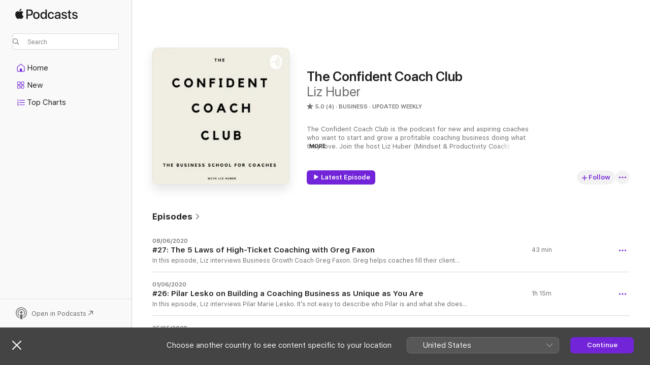

--- FILE ---
content_type: text/html
request_url: https://podcasts.apple.com/gb/podcast/the-confident-coach-club/id1487791393
body_size: 29243
content:
<!DOCTYPE html>
<html dir="ltr" lang="en-GB">
    <head>
        <meta charset="utf-8" />
        <meta http-equiv="X-UA-Compatible" content="IE=edge" />
        <meta name="viewport" content="width=device-width,initial-scale=1" />
        <meta name="applicable-device" content="pc,mobile" />
        <meta name="referrer" content="strict-origin" />

        <link
            rel="apple-touch-icon"
            sizes="180x180"
            href="/assets/favicon/favicon-180.png"
        />
        <link
            rel="icon"
            type="image/png"
            sizes="32x32"
            href="/assets/favicon/favicon-32.png"
        />
        <link
            rel="icon"
            type="image/png"
            sizes="16x16"
            href="/assets/favicon/favicon-16.png"
        />
        <link
            rel="mask-icon"
            href="/assets/favicon/favicon.svg"
            color="#7e50df"
        />
        <link rel="manifest" href="/manifest.json" />

        <title>The Confident Coach Club - Podcast - Apple Podcasts</title><!-- HEAD_svelte-1frznod_START --><link rel="preconnect" href="//www.apple.com/wss/fonts" crossorigin="anonymous"><link rel="stylesheet" as="style" href="//www.apple.com/wss/fonts?families=SF+Pro,v4%7CSF+Pro+Icons,v1&amp;display=swap" type="text/css" referrerpolicy="strict-origin-when-cross-origin"><!-- HEAD_svelte-1frznod_END --><!-- HEAD_svelte-eg3hvx_START -->    <meta name="description" content="Listen to Liz Huber’s The Confident Coach Club podcast on Apple Podcasts.">  <link rel="canonical" href="https://podcasts.apple.com/gb/podcast/the-confident-coach-club/id1487791393">   <link rel="alternate" type="application/json+oembed" href="https://podcasts.apple.com/api/oembed?url=https%3A%2F%2Fpodcasts.apple.com%2Fgb%2Fpodcast%2Fthe-confident-coach-club%2Fid1487791393" title="The Confident Coach Club - Podcast - Apple Podcasts">  <meta name="al:ios:app_store_id" content="525463029"> <meta name="al:ios:app_name" content="Apple Podcasts"> <meta name="apple:content_id" content="1487791393"> <meta name="apple:title" content="The Confident Coach Club"> <meta name="apple:description" content="Listen to Liz Huber’s The Confident Coach Club podcast on Apple Podcasts.">   <meta property="og:title" content="The Confident Coach Club"> <meta property="og:description" content="Business Podcast · Updated weekly · The Confident Coach Club is the podcast for new and aspiring coaches who want to start and grow a profitable coaching business doing what they love. Join the host Liz Huber (Mindset &amp; Productivity Coa…"> <meta property="og:site_name" content="Apple Podcasts"> <meta property="og:url" content="https://podcasts.apple.com/gb/podcast/the-confident-coach-club/id1487791393"> <meta property="og:image" content="https://is1-ssl.mzstatic.com/image/thumb/Podcasts123/v4/e7/f0/9e/e7f09eb4-99c5-7432-cd92-da01a3c5b10c/mza_1214088824828950560.jpg/1200x1200bf-60.jpg"> <meta property="og:image:secure_url" content="https://is1-ssl.mzstatic.com/image/thumb/Podcasts123/v4/e7/f0/9e/e7f09eb4-99c5-7432-cd92-da01a3c5b10c/mza_1214088824828950560.jpg/1200x1200bf-60.jpg"> <meta property="og:image:alt" content="The Confident Coach Club"> <meta property="og:image:width" content="1200"> <meta property="og:image:height" content="1200"> <meta property="og:image:type" content="image/jpg"> <meta property="og:type" content="website"> <meta property="og:locale" content="en_GB">     <meta name="twitter:title" content="The Confident Coach Club"> <meta name="twitter:description" content="Business Podcast · Updated weekly · The Confident Coach Club is the podcast for new and aspiring coaches who want to start and grow a profitable coaching business doing what they love. Join the host Liz Huber (Mindset &amp; Productivity Coa…"> <meta name="twitter:site" content="@ApplePodcasts"> <meta name="twitter:image" content="https://is1-ssl.mzstatic.com/image/thumb/Podcasts123/v4/e7/f0/9e/e7f09eb4-99c5-7432-cd92-da01a3c5b10c/mza_1214088824828950560.jpg/1200x1200bf-60.jpg"> <meta name="twitter:image:alt" content="The Confident Coach Club"> <meta name="twitter:card" content="summary">      <!-- HTML_TAG_START -->
                <script id=schema:show type="application/ld+json">
                    {"@context":"http://schema.org","@type":"CreativeWorkSeries","name":"The Confident Coach Club","description":"The Confident Coach Club is the podcast for new and aspiring coaches who want to start and grow a profitable coaching business doing what they love. Join the host Liz Huber (Mindset & Productivity Coach) as she gives actionable advice and interviews other successful coaches.\n\nHere is what we talk about:\n- How to start and grow your coaching business\n- How to get coaching clients\n- How to package and price your services\n- How to grow your email list\n- How to use social media to get clients\n- and much much more","genre":["Business","Podcasts"],"url":"https://podcasts.apple.com/gb/podcast/the-confident-coach-club/id1487791393","offers":[{"@type":"Offer","category":"free","price":0}],"dateModified":"2020-06-08T05:00:00Z","thumbnailUrl":"https://is1-ssl.mzstatic.com/image/thumb/Podcasts123/v4/e7/f0/9e/e7f09eb4-99c5-7432-cd92-da01a3c5b10c/mza_1214088824828950560.jpg/1200x1200bf.webp","aggregateRating":{"@type":"AggregateRating","ratingValue":5,"reviewCount":4,"itemReviewed":{"@type":"CreativeWorkSeries","name":"The Confident Coach Club","description":"The Confident Coach Club is the podcast for new and aspiring coaches who want to start and grow a profitable coaching business doing what they love. Join the host Liz Huber (Mindset & Productivity Coach) as she gives actionable advice and interviews other successful coaches.\n\nHere is what we talk about:\n- How to start and grow your coaching business\n- How to get coaching clients\n- How to package and price your services\n- How to grow your email list\n- How to use social media to get clients\n- and much much more","genre":["Business","Podcasts"],"url":"https://podcasts.apple.com/gb/podcast/the-confident-coach-club/id1487791393","offers":[{"@type":"Offer","category":"free","price":0}],"dateModified":"2020-06-08T05:00:00Z","thumbnailUrl":"https://is1-ssl.mzstatic.com/image/thumb/Podcasts123/v4/e7/f0/9e/e7f09eb4-99c5-7432-cd92-da01a3c5b10c/mza_1214088824828950560.jpg/1200x1200bf.webp"}},"review":[{"@type":"Review","author":"Arun subramaniam in UK","datePublished":"2020-05-10","name":"Mr","reviewBody":"Practical and straight to the subject!!!.. I like Liz giving real world explanation on how to get coaching started with no fluff and guessing around stories.. love to hear more of these podcasts to get my business kickstarted as coach !!. Good job Liz..","reviewRating":{"@type":"Rating","ratingValue":5,"bestRating":5,"worstRating":1},"itemReviewed":{"@type":"CreativeWorkSeries","name":"The Confident Coach Club","description":"The Confident Coach Club is the podcast for new and aspiring coaches who want to start and grow a profitable coaching business doing what they love. Join the host Liz Huber (Mindset & Productivity Coach) as she gives actionable advice and interviews other successful coaches.\n\nHere is what we talk about:\n- How to start and grow your coaching business\n- How to get coaching clients\n- How to package and price your services\n- How to grow your email list\n- How to use social media to get clients\n- and much much more","genre":["Business","Podcasts"],"url":"https://podcasts.apple.com/gb/podcast/the-confident-coach-club/id1487791393","offers":[{"@type":"Offer","category":"free","price":0}],"dateModified":"2020-06-08T05:00:00Z","thumbnailUrl":"https://is1-ssl.mzstatic.com/image/thumb/Podcasts123/v4/e7/f0/9e/e7f09eb4-99c5-7432-cd92-da01a3c5b10c/mza_1214088824828950560.jpg/1200x1200bf.webp"}},{"@type":"Review","author":"Emmendac","datePublished":"2020-05-09","name":"Excellent Content","reviewBody":"As an aspiring new coach about to launch my coaching business, I found Liz Huber’s Confident Coach Club podcast at exactly the right moment. Her content is INCREDIBLY helpful both for new coaches and, I imagine, certified coaches who are trying to figure out the business side of coaching and getting frustrated by the many aspects you need to master for your coaching business to really fly. I especially loved Episode #13 about creating great content to attract clients, and Episode #7 is invaluable if you’re still trying to work out if coaching is for you. Liz Huber really knows her subject - you feel like you’re in the hands of an expert. Highly recommended!","reviewRating":{"@type":"Rating","ratingValue":5,"bestRating":5,"worstRating":1},"itemReviewed":{"@type":"CreativeWorkSeries","name":"The Confident Coach Club","description":"The Confident Coach Club is the podcast for new and aspiring coaches who want to start and grow a profitable coaching business doing what they love. Join the host Liz Huber (Mindset & Productivity Coach) as she gives actionable advice and interviews other successful coaches.\n\nHere is what we talk about:\n- How to start and grow your coaching business\n- How to get coaching clients\n- How to package and price your services\n- How to grow your email list\n- How to use social media to get clients\n- and much much more","genre":["Business","Podcasts"],"url":"https://podcasts.apple.com/gb/podcast/the-confident-coach-club/id1487791393","offers":[{"@type":"Offer","category":"free","price":0}],"dateModified":"2020-06-08T05:00:00Z","thumbnailUrl":"https://is1-ssl.mzstatic.com/image/thumb/Podcasts123/v4/e7/f0/9e/e7f09eb4-99c5-7432-cd92-da01a3c5b10c/mza_1214088824828950560.jpg/1200x1200bf.webp"}},{"@type":"Review","author":"Matt1900s","datePublished":"2019-11-16","name":"What a find!","reviewBody":"I have had a coaching business for a couple of years now: Liz’s advice and experience always resonate and help me cut through what’s actually working and can move my business forward. Highly recommended if you’re building or growing an online coaching business!","reviewRating":{"@type":"Rating","ratingValue":5,"bestRating":5,"worstRating":1},"itemReviewed":{"@type":"CreativeWorkSeries","name":"The Confident Coach Club","description":"The Confident Coach Club is the podcast for new and aspiring coaches who want to start and grow a profitable coaching business doing what they love. Join the host Liz Huber (Mindset & Productivity Coach) as she gives actionable advice and interviews other successful coaches.\n\nHere is what we talk about:\n- How to start and grow your coaching business\n- How to get coaching clients\n- How to package and price your services\n- How to grow your email list\n- How to use social media to get clients\n- and much much more","genre":["Business","Podcasts"],"url":"https://podcasts.apple.com/gb/podcast/the-confident-coach-club/id1487791393","offers":[{"@type":"Offer","category":"free","price":0}],"dateModified":"2020-06-08T05:00:00Z","thumbnailUrl":"https://is1-ssl.mzstatic.com/image/thumb/Podcasts123/v4/e7/f0/9e/e7f09eb4-99c5-7432-cd92-da01a3c5b10c/mza_1214088824828950560.jpg/1200x1200bf.webp"}},{"@type":"Review","author":"Annabelle1991","datePublished":"2019-11-15","name":"Great for New Coaches","reviewBody":"I found this podcast because I was listening to Liz on another podcast and I loved her advice so I subscribed to this one. I have only listened to the first 3 episodes but I love it so far. It's perfect for people that want to start their own coaching business liek myself. I can't wait for more episodes.","reviewRating":{"@type":"Rating","ratingValue":5,"bestRating":5,"worstRating":1},"itemReviewed":{"@type":"CreativeWorkSeries","name":"The Confident Coach Club","description":"The Confident Coach Club is the podcast for new and aspiring coaches who want to start and grow a profitable coaching business doing what they love. Join the host Liz Huber (Mindset & Productivity Coach) as she gives actionable advice and interviews other successful coaches.\n\nHere is what we talk about:\n- How to start and grow your coaching business\n- How to get coaching clients\n- How to package and price your services\n- How to grow your email list\n- How to use social media to get clients\n- and much much more","genre":["Business","Podcasts"],"url":"https://podcasts.apple.com/gb/podcast/the-confident-coach-club/id1487791393","offers":[{"@type":"Offer","category":"free","price":0}],"dateModified":"2020-06-08T05:00:00Z","thumbnailUrl":"https://is1-ssl.mzstatic.com/image/thumb/Podcasts123/v4/e7/f0/9e/e7f09eb4-99c5-7432-cd92-da01a3c5b10c/mza_1214088824828950560.jpg/1200x1200bf.webp"}}],"workExample":[{"@type":"AudioObject","datePublished":"2020-06-08","description":"In this episode, Liz interviews Business Growth Coach Greg Faxon. Greg helps coaches fill their client roster so that they can increase their income each and every month. His mission is to provide honest sales and marketing training in an industry where it seems like you have to choose between making money and keeping your integrity as a coach. Greg started coaching when he was only 22 years old. By 24 he had done  over six figures in annual sales. Now he helps other coaches get clear  on their specialty, generate more leads, and easily enroll their ideal  clients.\n\nWe are excited to have him on the show today, not only to talk about his amazing journey as a coach and his expert advice on how to grow your coaching business but also because we know that Greg has strong opinions about our current pandemic, what that means for you as a coach and how to thrive in uncertain times.\n\n***\n\nGet access to our Free 5-Day Email Course \"How to Start a Coaching Business\" here: http://b.link/coaching\n\n***\n\nGet the shownotes for this episode on our website:\nhttps://confidentcoachclub.com/episode27\n\n***\n\nTimestamps for this episode:\n2:08 – The Non-Negotiable Morning Routine that Keeps Greg Going\n5:46 – Why Investing in High End Coaching is a Gamechanger for New Coaches\n12:05 – The 1st Law of High-Ticket Coaching: Why you Must Start with Yourself\n14:56 - The 2nd Law of High Ticket Coaching: The Secret to High Investment from Your Clients\n17:20 – Aim High! Why It’s Better to Aspire to High-Ticket Coaching From the Start\n19:15 – The 3rd Law: Why Your Marketing Strategy Must Match your Coaching Archetype\n23:50 - The 4th Law of High Ticket Coaching (this one's about Sales!)\n24:39 – The Final, All-Important 5th Law of High Ticket Coaching\n25:45 – Why Now is the Perfect Time to be Super-Brave in Your Coaching Business\n31:50 – Greg’s Invaluable Tips for Framing Your Niche to Fit the Times\n37:16 – How Working on Your Business Now Will Allow you to Reap Rewards Later\n38:36 – Quickfire Tips: Greg’s Great Advice to New and Aspiring Coaches","duration":"PT43M4S","genre":["Business"],"name":"#27: The 5 Laws of High-Ticket Coaching with Greg Faxon","offers":[{"@type":"Offer","category":"free","price":0}],"requiresSubscription":"no","uploadDate":"2020-06-08","url":"https://podcasts.apple.com/gb/podcast/27-the-5-laws-of-high-ticket-coaching-with-greg-faxon/id1487791393?i=1000477144354","thumbnailUrl":"https://is1-ssl.mzstatic.com/image/thumb/Podcasts123/v4/e7/f0/9e/e7f09eb4-99c5-7432-cd92-da01a3c5b10c/mza_1214088824828950560.jpg/1200x1200bf.webp"},{"@type":"AudioObject","datePublished":"2020-06-01","description":"In this episode, Liz interviews Pilar Marie Lesko. It’s not easy to describe who Pilar is and what she does in her coaching practice. It’s simply magic. She likes to call herself Sacred Business Guide, Bridge, Mystic, Oracle, and Modern-Day Medicine Woman. And when it comes to success in business, Pilar is completely defying the odds: despite her small email list and regular extended breaks from social media, she recently had her first $50k month as a coach with her 1-on-1 work, group programs and digital products.\n\nWe are extremely intrigued by the way Pilar does business, most importantly how she believes that your frequency determines your success in business much much more than your actions. It is about your being rather than your doing.\n\nIn this episode, we dive deeper into Pilar’s story, how she carved her own path and how to manage your energy as a coach. This episode is one of our favourite episodes ever and a must-listen for every coach who doesn’t want to put themselves into a box, wants to do things completely different and might have been called crazy for it. It’s also a true gem for anyone who wants to bring spirituality into their coaching business, both with clients but also just in the way you do business.\n\n***\n\nGet access to our Free 5-Day Email Course \"How to Start a Coaching Business\" here: http://b.link/coaching\n\n***\n\nGet the Shownotes for this episode on our website:\nhttps://confidentcoachclub.com/episode26\n\n***\n\nTimestamps for this episode:\n3:25 - Pilar Lesko's Unique Elevator Pitch\n5:13 - Pilar's Aversion to the Word Coach and What She Prefers Instead\n7:37 - How Pilar 'birthed' her business and her business 'birthed' her\n11:10 - Pilar's Brilliant Introduction to Human Design\n14: 26 - Pilar's Epic Advice to New Coaches on Setting up Their Business\n17:23 - How Pilar Listens to Guides, Symbols & Signs to Guide her Business\n21:30 - How Pilar Moves through Career Transitions (against her Will!)\n26:10 - How Trust will get you through Internal Resistance in Your Career\n33:40 - The Joy of Organic Niching as a New Coach\n38:39 - The One Constant Unique Gift Pilar Has Always Used in Business\n44:50 - How Pilar uses her Frequency to determine Everything She Does in her Business\n50:34 - Pilar's Rare, Exceptional and Unusual Approach to Social Media\n58:09 - Instagram Truths: Your Fear of Being Seen v Wanting to Live a Private Life\n1:03:35 - Pilar's Supreme Energy Management Tips (especially for Projectors!)\n1:08:10 - Two Special Messages for New Coaches from Pilar","duration":"PT1H15M8S","genre":["Business"],"name":"#26: Pilar Lesko on Building a Coaching Business as Unique as You Are","offers":[{"@type":"Offer","category":"free","price":0}],"requiresSubscription":"no","uploadDate":"2020-06-01","url":"https://podcasts.apple.com/gb/podcast/26-pilar-lesko-on-building-a-coaching-business-as/id1487791393?i=1000476390096","thumbnailUrl":"https://is1-ssl.mzstatic.com/image/thumb/Podcasts123/v4/e7/f0/9e/e7f09eb4-99c5-7432-cd92-da01a3c5b10c/mza_1214088824828950560.jpg/1200x1200bf.webp"},{"@type":"AudioObject","datePublished":"2020-05-25","description":"In this episode, you will learn exactly what you need to do to get your first paying coaching client and why it’s so important that you put yourself out there fast. Liz shares 7 strategies that are proven to work even if you are just starting out and have no website or sales materials yet. This episode is important for anyone who has done some initial coaching training and practiced coaching for free and is now ready to take the first step to make coaching a business, not just a hobby.\n\n***\n\nGet access to our Free 5-Day Email Course \"How to Start a Coaching Business\" here:\nhttp://b.link/coaching\n\n***\n\nGet the Shownotes for this episode on our website:\nhttps://www.confidentcoachclub.com/episode25\n\n***\n\nTimestamps for this episode:\n1:03 – The Confidence Boosting Buzz of Getting your First Paying Client\n6:03 – The Crucial Difference Between your First Paying Client & Having a Successful Business\n11:36 – Leads are Your Superpower: Why It’s All about the First Free Coaching Call\n18:30 – 3 Simple but Powerful Ways to Reach Out to Potential Clients\n22:35 – How to Turn your Most Successful Practice Clients into your Best Referral Partners\n26:16 – Liz’ Top Tips for Optimizing your Signature Talk\n32:12 – Why Even your Super Small Email List is a Client Goldmine\n35:45 – How Creating Epic Content will Produce Epic Clients\n42:58 – The Secret Selling Power of Knowing What you’re Talking About\n45:46 – Liz’ Awesome Advice for Non-Salesy Selling on Social Media (and What to Do if you Can’t Face It)","duration":"PT55M","genre":["Business"],"name":"#25: 7 Effective Strategies to Get Your First Paid Client (Fast)","offers":[{"@type":"Offer","category":"free","price":0}],"requiresSubscription":"no","uploadDate":"2020-05-25","url":"https://podcasts.apple.com/gb/podcast/25-7-effective-strategies-to-get-your-first-paid-client-fast/id1487791393?i=1000475640452","thumbnailUrl":"https://is1-ssl.mzstatic.com/image/thumb/Podcasts123/v4/e7/f0/9e/e7f09eb4-99c5-7432-cd92-da01a3c5b10c/mza_1214088824828950560.jpg/1200x1200bf.webp"},{"@type":"AudioObject","datePublished":"2020-05-18","description":"In this episode, Liz talks to Alice Agnello, a lifestyle and success coach that helps women figure out who they are now that their kids are grown and may not need them as much. Alice shares how she found her niche, how she gets her clients to invest in themselves, how she manages her business as an introvert and much much more.\n\n***\n\nGet access to our Free 5-Day Email Course \"How to Start a Coaching Business\" here: http://b.link/coaching\n\n***\n\nGet the show notes for this episode on our website: \nhttps://www.confidentcoachclub.com/episode24\n\n***\n\nWhat you will learn in this episode:\n3:05 - How Alice found her super-specific Niche\n5:41 – Why Online Training Programmes are a Blessing for Introverts\n10:22 – Alice’s ambitious plans to help more Introvert Women like herself\n13:10 – How Alice balances all the elements of her Lifestyle Coaching Business\n15:05 – Why ‘Batching’ is an organisational superpower\n16:50 – Alice’s Top Tips for Introvert Coaches\n21:35 – Alice’s Effective two-tier strategy for launching a Membership offer to Clients\n24:29 – Alice’s Special Method for Choosing a Perfect Launch Date\n27:17 – Client Case Study: An Introvert Empty Nester’s Story\n32:18 – Alice’s Simple Sales Tips to Get Prospective Clients to Invest in Themselves\n35:20 – How Alice Uses Pinterest and Facebook to attract New Clients\n37:38 – Awesome Advice for New Coaches in Six Easy-to-Remember Steps","duration":"PT46M14S","genre":["Business"],"name":"#24: Interview with Alice Agnello, Lifestyle Coach for Moms with Grown-Up Kids","offers":[{"@type":"Offer","category":"free","price":0}],"requiresSubscription":"no","uploadDate":"2020-05-18","url":"https://podcasts.apple.com/gb/podcast/24-interview-with-alice-agnello-lifestyle-coach-for/id1487791393?i=1000474930976","thumbnailUrl":"https://is1-ssl.mzstatic.com/image/thumb/Podcasts123/v4/e7/f0/9e/e7f09eb4-99c5-7432-cd92-da01a3c5b10c/mza_1214088824828950560.jpg/1200x1200bf.webp"},{"@type":"AudioObject","datePublished":"2020-05-11","description":"In this episode, Liz shares her experience and the exact step-by-step process to get coaching clients from Medium.com (blogging platform). This episode is especially helpful for you if you are a blogger who wants to get into coaching or if you want to use writing as your main strategy to get clients. The process that Liz shares in the episode can also be applied to self-hosted blogs as well, not just Medium.com.\n\n***\n\nGet access to our Free 5-Day Email Course \"How to Start a Coaching Business\" here: http://b.link/coaching\n\n***\n\nGet the show notes for this episode on our website:\nhttps://www.confidentcoachclub.com/episode23\n\n***\n\n1:00 – The pros and cons of Medium.com versus your own blog\n2:28 – How to get clients from your Medium or website blog\n3:05 – The Sales Funnel user journey: Attraction, Engagement and Conversion\n4:22 – How to get more readers on Medium.com\n6:40 – How to get people to subscribe to your email list\n9:38 – Creating high-converting Freebies for your Subscribers\n11:36 – How to engage your audience with a weekly newsletter\n14:10 – How to convert your email subscribers to paying clients\n16:20 – Liz summarises the steps to get coaching clients from your blog","duration":"PT19M11S","genre":["Business"],"name":"#23: Behind the Scenes: How I Get Coaching Clients from Medium (and my Blog)","offers":[{"@type":"Offer","category":"free","price":0}],"requiresSubscription":"no","uploadDate":"2020-05-11","url":"https://podcasts.apple.com/gb/podcast/23-behind-the-scenes-how-i-get-coaching-clients-from/id1487791393?i=1000474201501","thumbnailUrl":"https://is1-ssl.mzstatic.com/image/thumb/Podcasts123/v4/e7/f0/9e/e7f09eb4-99c5-7432-cd92-da01a3c5b10c/mza_1214088824828950560.jpg/1200x1200bf.webp"},{"@type":"AudioObject","datePublished":"2020-05-04","description":"In this episode, Liz and Cedric talk about common questions new coaches have when it comes to finding and selecting the right niche. Liz gives helpful tips on how to explore different niches that interest you and how to make sure you combine your interests with a profitable market segment and a target group that is willing and able to pay for your services.\n\n***\n\nGet access to our Free 5-Day Email Course \"How to Start a Coaching Business\" here:\nhttp://b.link/coaching\n\n***\n\nGet the show notes for this episode on our website:\nhttps://www.confidentcoachclub.com/episode22\n\n***\n\nTimestamps for this episode:\n1:34 - What is meant by an Evergreen Market\n3:00 - Why it’s important to select an Evergreen Niche, not a Trend Niche\n4:25 - The 3 Most Profitable Mega-Niches in Coaching\n5:10 - ‘One-Time-Fix’ Niches vs. ‘Upsell’ Niches\n10:25 - Liz’ 3 Profitability Dealbreakers when choosing a Niche\n11:40 - How Liz found her first Niche (Productivity Coaching)\n14:26 - How to explore different Niches and find the right one\n17:08 - Why you don’t need to worry that choosing a Niche puts you into a box\n20:30 - The real problem with not having a Niche\n23:45 - The What, Who, How Triangle of every Profitable Niche\n28:15 - How to do a Profitability Test for your Niche","duration":"PT35M57S","genre":["Business"],"name":"#22: How to Find Your Coaching Niche (Q&A Episode)","offers":[{"@type":"Offer","category":"free","price":0}],"requiresSubscription":"no","uploadDate":"2020-05-04","url":"https://podcasts.apple.com/gb/podcast/22-how-to-find-your-coaching-niche-q-a-episode/id1487791393?i=1000473510328","thumbnailUrl":"https://is1-ssl.mzstatic.com/image/thumb/Podcasts123/v4/e7/f0/9e/e7f09eb4-99c5-7432-cd92-da01a3c5b10c/mza_1214088824828950560.jpg/1200x1200bf.webp"},{"@type":"AudioObject","datePublished":"2020-04-27","description":"In this episode, Liz shares the 6-point checklist for creating coaching websites that effectively convert website visitors into paying coaching clients. You will learn exactly which elements you need to include on your website and how to create your own website step-by-step.\n\n***\n\nGet access to our Free 5-Day Email Course \"How to Start a Coaching Business\" here: http://b.link/coaching\n\n***\n\nGet the show notes for this episode on our website: confidentcoachclub.com/episode21\n\n***\n\nWhat you will learn in this episode:\n\n1:45 - Why you don’t need to stress about creating a website\n7:26 - The 6 most important elements for a high-converting coaching website\n9:16 - What you should include in your about page and work-with-me page\n17:00 - How to convert website visitors into coaching clients\n21:57 - How to build trust through your website\n24:42 - How to pull your website visitors into your universe\n26:28 - How to make sure your website meets legal requirements\n31:05 - Liz’ step-by-step process for creating your own website fast","duration":"PT40M56S","genre":["Business"],"name":"#21: Your 6-Point Checklist for Creating a Coaching Website that Converts Visitors into Paying Clients","offers":[{"@type":"Offer","category":"free","price":0}],"requiresSubscription":"no","uploadDate":"2020-04-27","url":"https://podcasts.apple.com/gb/podcast/21-your-6-point-checklist-for-creating-a-coaching/id1487791393?i=1000472752792","thumbnailUrl":"https://is1-ssl.mzstatic.com/image/thumb/Podcasts123/v4/e7/f0/9e/e7f09eb4-99c5-7432-cd92-da01a3c5b10c/mza_1214088824828950560.jpg/1200x1200bf.webp"},{"@type":"AudioObject","datePublished":"2020-04-20","description":"In this episode, Liz speaks with Erin Urban, a Certified Career Coach, Forbes Coaches Council Member, and International Speaker who works with driven, experienced professionals to remove career roadblocks in order to achieve their potential. This episode is a gem for any new or aspiring coach because it is a rare opportunity to learn from a highly experienced coach with multiple certifications and over 10 years of experience in the industry.\n\n***\n\nGet access to our Free 5-Day Email Course \"How to Start a Coaching Business\" here: http://b.link/coaching\n\n***\n\nGet the show notes for this episode on our website: https://www.confidentcoachclub.com/episode20\n\n***\n\nTimestamps for this episode:\n02:03 - Erin’s elevator pitch as a coach and speaker\n03:29 - Erin’s journey to becoming a coach\n07:47 - Erin’s advice to those who want to quit their job while building their coaching business\n12:19 - How Erin organize her day as a coach\n12:26 - How to organize your day as a coach when you’re starting out\n12:39 - How Erin helps her clients with their career roadblocks\n20:45 - Erin shares how she structures her coaching program\n24:50 - How Erin gets coaching clients\n25:55 - Erin’s recommendation on how you can get clients when you’re starting out\n27:56 - Erin shares how she got her first paying client\n31:06 - Erin shares her experience with ICF\n33:48 - Erin’s advice for new coaches building their business\n39:33 - Erin's book recommendations and people you can learn from online\n41:50 - Why finding your voice and sharing your story is important\n45:15 - Last few words from Erin","duration":"PT46M35S","genre":["Business"],"name":"#20: Interview with Erin Urban, Career Coach & Forbes Coaches Council Member","offers":[{"@type":"Offer","category":"free","price":0}],"requiresSubscription":"no","uploadDate":"2020-04-20","url":"https://podcasts.apple.com/gb/podcast/20-interview-with-erin-urban-career-coach-forbes/id1487791393?i=1000472030181","thumbnailUrl":"https://is1-ssl.mzstatic.com/image/thumb/Podcasts123/v4/e7/f0/9e/e7f09eb4-99c5-7432-cd92-da01a3c5b10c/mza_1214088824828950560.jpg/1200x1200bf.webp"},{"@type":"AudioObject","datePublished":"2020-04-13","description":"In this episode, Liz and Cedric (Team Member at Confident Coach Club and Meditation Coach) talk about the differences between 4 helping professions: coaching, therapy, mentoring and consulting. If you are a coach, this will help you define exactly what it is that you are doing and understand in which aspects of your work you might be acting in the role of a mentor, consultant or therapist and what that means for you as a coach. If you are a therapist, mentor or consultant, this episode will help you understand better what coaching is and how you can use coaching skills for the work you do with your clients - or even discover a new field of business.\n\n***\n\nGet access to our Free 5-Day Email Course \"How to Start a Coaching Business\" here: http://b.link/coaching\n\n***\n\nGet the show notes for this episode on our website: https://www.confidentcoachclub.com/episode19\n\n***\n\nTimestamps for this episode:\n02:33 - The key difference between coaching, mentoring, therapy and consulting\n03:33 - The definition of coaching according to the ICF (International Coach Federation)\n07:10 - The process of coaching and how it is fundamentally different from consulting and mentoring\n10:59 - Why it is okay to consult and mentor your clients as a coach and the right way to do it\n15:00 - The goal and focus of coaching vs. therapy\n18:34 - Why you don’t need to be an expert as a coach but it helps to focus on a specific niche\n27:17 - The most important thing when it comes to serving your clients in the best possible way","duration":"PT29M44S","genre":["Business"],"name":"#19: The Difference between Coaching, Therapy, Mentoring and Consulting","offers":[{"@type":"Offer","category":"free","price":0}],"requiresSubscription":"no","uploadDate":"2020-04-13","url":"https://podcasts.apple.com/gb/podcast/19-the-difference-between-coaching-therapy-mentoring/id1487791393?i=1000471292802","thumbnailUrl":"https://is1-ssl.mzstatic.com/image/thumb/Podcasts123/v4/e7/f0/9e/e7f09eb4-99c5-7432-cd92-da01a3c5b10c/mza_1214088824828950560.jpg/1200x1200bf.webp"},{"@type":"AudioObject","datePublished":"2020-04-06","description":"This episode is for anyone feeling demotivated in their business because they are not growing fast enough, not getting any clients and just not seeing the results that they want in their business. Liz explains the reasons why this happens, walks you through a powerful reset-process to get back into alignment and shares her 4-part framework to staying connected to joy, purpose, and excitement as a business owner.\n\n***\n\nGet access to our Free 5-Day Email Course \"How to Start a Coaching Business\" here: http://b.link/coaching\n\n***\n\nGet the show notes for this episode on our website: https://www.confidentcoachclub.com/episode18\n\n***\n\nTimestamps for this episode:\n03:00 - Liz shares about her past experiences while trying to build her online business\n08:29 - The root causes of why we're feeling demotivated\n14:00 - The reason why you should be open for other possibilities other than your desired outcome\n16:09 - The effects of becoming attached to the outcome you want\n17:36 - What to do right now if you feel demotivated\n17:45 - Hitting the reset button and its benefits\n23:28 - How to still work and how to keep going even though you’re not feeling excited\n24:35 - Liz shares about her 4-part framework to help you stay motivated\n25:44 - Why finding a niche that fits you is important\n27:15 - How focusing on what you can control is what matters\n28:25 - Implementing the \"Impacting one person mindset\"\n29:58 - Why detaching yourself from the outcome is beneficial","duration":"PT37M13S","genre":["Business"],"name":"#18: How to Stay Motivated When You Are Not Seeing Results","offers":[{"@type":"Offer","category":"free","price":0}],"requiresSubscription":"no","uploadDate":"2020-04-06","url":"https://podcasts.apple.com/gb/podcast/18-how-to-stay-motivated-when-you-are-not-seeing-results/id1487791393?i=1000470620482","thumbnailUrl":"https://is1-ssl.mzstatic.com/image/thumb/Podcasts123/v4/e7/f0/9e/e7f09eb4-99c5-7432-cd92-da01a3c5b10c/mza_1214088824828950560.jpg/1200x1200bf.webp"},{"@type":"AudioObject","datePublished":"2020-03-30","description":"In this BONUS episode, Liz and Matt (Business & Performance Coach) talk about the current COVID-19 situation and give helpful tips for working from home, taking control of your mind and seeing the situation as an opportunity for your coaching business. \n\n***\n\nGet the show notes for this episode on our website: https://www.confidentcoachclub.com/corona\n\n***\n\nWhat you will learn in this episode:\n\n* How to see the current situation as an OPPORTUNITY for your coaching business\n\n* How to position yourself as a coach right now\n\n* How to optimize your day to carve out more time for working on your coaching business\n\n* Why going inward is so important right now\n\n* How a daily schedule can create structure, peace and joy (+ my free schedule template)\n\n* How to master your mind when anxiety, boredom and loneliness kicks in\n\n* A powerful meditation to change your mental and emotional state\n\n* Why taking care of your body is now more important than ever\n\n* How to get clients during these times of change","duration":"PT41M14S","genre":["Business"],"name":"COVID-19 BONUS Episode: How to Thrive while Working from Home, Master your Mind and Double-down on Your Coaching Business","offers":[{"@type":"Offer","category":"free","price":0}],"requiresSubscription":"no","uploadDate":"2020-03-30","url":"https://podcasts.apple.com/gb/podcast/covid-19-bonus-episode-how-to-thrive-while-working/id1487791393?i=1000469929326","thumbnailUrl":"https://is1-ssl.mzstatic.com/image/thumb/Podcasts123/v4/e7/f0/9e/e7f09eb4-99c5-7432-cd92-da01a3c5b10c/mza_1214088824828950560.jpg/1200x1200bf.webp"},{"@type":"AudioObject","datePublished":"2020-03-09","description":"In this episode, Liz is joined by Cedric, Meditation Coach & member of the team at Confidence Coach Club. Together, they answer 3 of the most common questions new coaches have: How long should I coach for free to practice my coaching skills and gain confidence? What are effective ways to build my confidence as a coach so I can close clients and raise my prices? Do I need to start my own business if I want to become a coach? How can I get hired as a coach?\n\n***\n\nWe'll be doing regular Q&A episodes. You can submit your question on our website: confidentcoachclub.com/podcast\n\n***\n\nGet the show notes for this episode on our website: https://www.confidentcoachclub.com/episode17\n\n***\n\nGet access to our Free 5-Day Email Course \"How to Start a Coaching Business\" here: b.link/coaching\n\n***\n\nTimestamps for this episode: \n01:12 - When's the right time to decide to get paid as a coach\n02:38 - Two elements to consider when coaching for free\n09:45 - Ways to do to increase confidence as a coach\n12:05 - How to create high-confidence rituals\n14:39 - Why continuous improvement and learning is important as a new coach\n18:00 - What you need to focus on during the coaching session\n21:55 - What if you don't want to be an entrepreneur as a coach\n22:29 - What are the options if you don't necessarily want to have a coaching business","duration":"PT31M45S","genre":["Business"],"name":"#17: Q&A Episode - Coaching for free, building confidence, getting hired as a coach","offers":[{"@type":"Offer","category":"free","price":0}],"requiresSubscription":"no","uploadDate":"2020-03-09","url":"https://podcasts.apple.com/gb/podcast/17-q-a-episode-coaching-for-free-building/id1487791393?i=1000467844809","thumbnailUrl":"https://is1-ssl.mzstatic.com/image/thumb/Podcasts123/v4/e7/f0/9e/e7f09eb4-99c5-7432-cd92-da01a3c5b10c/mza_1214088824828950560.jpg/1200x1200bf.webp"},{"@type":"AudioObject","datePublished":"2020-03-02","description":"In this episode, Liz talks to Business & Performance Coach Matt Sandrini about his journey to becoming a coach, how he structures his coaching programs for entrepreneurs, how he holds his clients accountable for their ambitious goals and the tools he uses to manage his coaching business.\n\n***\n\nGet the show notes for this episode on our website: https://www.confidentcoachclub.com/episode16\n\n***\n\nGet access to our Free 5-Day Email Course \"How to Start a Coaching Business\" here: http://b.link/coaching\n\n***\n\nTimestamps for this episode:\n02:00 - Matt Sandrini's Elevator Pitch as a coach, author, and speaker.\n02:30 - Matt's journey to becoming a coach\n05:03 - The difference in running a coaching business then vs now\n07:30 - How Matt structures his coaching programs\n12:24 - Matt's secret in getting coaching clients in the long term period\n15:50 - How Matt helps his clients get results\n21:27 - How Matt holds his client accountable for their goals\n25:46 - Matt's best coaching practices\n30:37 - How Matt structures his coaching session\n35:03 - Matt shares habits and tools he uses in organizing his coaching business\n36:20 - How Matt explains the importance of conserving your energy as a coach\n43:10 - Matt's best tips for new coaches in getting clients","duration":"PT50M58S","genre":["Business"],"name":"#16: Interview with Matt Sandrini, Business & Performance Coach","offers":[{"@type":"Offer","category":"free","price":0}],"requiresSubscription":"no","uploadDate":"2020-03-02","url":"https://podcasts.apple.com/gb/podcast/16-interview-with-matt-sandrini-business-performance/id1487791393?i=1000467171045","thumbnailUrl":"https://is1-ssl.mzstatic.com/image/thumb/Podcasts123/v4/e7/f0/9e/e7f09eb4-99c5-7432-cd92-da01a3c5b10c/mza_1214088824828950560.jpg/1200x1200bf.webp"},{"@type":"AudioObject","datePublished":"2020-02-24","description":"In this episode, you will learn how to create coaching packages that are attractive to your ideal clients and get them the results that they desire.\n\n***\n\nGet the show notes for this episode on our website: https://www.confidentcoachclub.com/episode15\n\n***\n\nGet access to our Free 5-Day Email Course \"How to Start a Coaching Business\" here: http://b.link/coaching\n\n***\n\nTimestamps for this episode:\n01:20 - The art and science of coaching packages\n02:13 - The anatomy of creating an irresistible coaching package\n02:33 - The psychology behind why people buy products\n02:12 - Why coaching is not a product\n03:20 - What people actually care about when buying a coaching package\n04:18 - What your coaching package should be first and foremost\n04:32 - How to make sure you craft an irresistible coaching package\n06:42 - Different types of coaching packages you can use\n07:40 - Four things you need to know when creating your coaching package\n07:56 - Getting clear on who your coaching package is for\n13:04 - Why talking to your target group is important\n16:45 - Why knowing point B should look like\n19:09 - How to structure the coaching packages\n23:27 - How to make sure your coaching package works","duration":"PT25M54S","genre":["Business"],"name":"#15: How to Create Irresistible Coaching Packages","offers":[{"@type":"Offer","category":"free","price":0}],"requiresSubscription":"no","uploadDate":"2020-02-24","url":"https://podcasts.apple.com/gb/podcast/15-how-to-create-irresistible-coaching-packages/id1487791393?i=1000466473482","thumbnailUrl":"https://is1-ssl.mzstatic.com/image/thumb/Podcasts123/v4/e7/f0/9e/e7f09eb4-99c5-7432-cd92-da01a3c5b10c/mza_1214088824828950560.jpg/1200x1200bf.webp"},{"@type":"AudioObject","datePublished":"2020-02-17","description":"In this episode, you will learn how to get trained as a coach. Liz shares her best tips on choosing the right training and certification programs and what to look out for in the process.\n\n***\n\nGet the show notes for this episode on our website: https://www.confidentcoachclub.com/episode14\n\n***\n\nGet access to our Free 5-Day Email Course \"How to Start a Coaching Business\" here: http://b.link/coaching\n\n***\n\nTimestamps for this episode:\n01:41 - The number one thing to know about coaching\n02:59 - What to do before looking to get certified as a coach\n03:49 - Benefits of having a coaching certificate\n04:43 - Getting Clear on what you want\n05:24 - List of resources to get you started with coaching\n09:40 - How to find an accredited coaching program\n10:55 - Why choosing a niche is essential\n12:13 - How to get the right coaching certificate program\n15:15 - What is a coaching certificate program and what it isn't\n15:38 - What to focus on first when investing in a coaching certificate program\n16:10 - How to differentiate coaching certificate program vs business training for coaching","duration":"PT17M58S","genre":["Business"],"name":"#14: How to Find the Right Coaching Certification Program","offers":[{"@type":"Offer","category":"free","price":0}],"requiresSubscription":"no","uploadDate":"2020-02-17","url":"https://podcasts.apple.com/gb/podcast/14-how-to-find-the-right-coaching-certification-program/id1487791393?i=1000465795409","thumbnailUrl":"https://is1-ssl.mzstatic.com/image/thumb/Podcasts123/v4/e7/f0/9e/e7f09eb4-99c5-7432-cd92-da01a3c5b10c/mza_1214088824828950560.jpg/1200x1200bf.webp"}]}
                </script>
                <!-- HTML_TAG_END -->    <!-- HEAD_svelte-eg3hvx_END --><!-- HEAD_svelte-1p7jl_START --><!-- HEAD_svelte-1p7jl_END -->
      <script type="module" crossorigin src="/assets/index~6ee77bbec8.js"></script>
      <link rel="stylesheet" href="/assets/index~6c3ea543f1.css">
    </head>
    <body>
        <svg style="display: none" xmlns="http://www.w3.org/2000/svg">
            <symbol id="play-circle-fill" viewBox="0 0 60 60">
                <path
                    class="icon-circle-fill__circle"
                    fill="var(--iconCircleFillBG, transparent)"
                    d="M30 60c16.411 0 30-13.617 30-30C60 13.588 46.382 0 29.971 0 13.588 0 .001 13.588.001 30c0 16.383 13.617 30 30 30Z"
                />
                <path
                    fill="var(--iconFillArrow, var(--keyColor, black))"
                    d="M24.411 41.853c-1.41.853-3.028.177-3.028-1.294V19.47c0-1.44 1.735-2.058 3.028-1.294l17.265 10.235a1.89 1.89 0 0 1 0 3.265L24.411 41.853Z"
                />
            </symbol>
        </svg>
        <script defer src="/assets/focus-visible/focus-visible.min.js"></script>
        

        <script
            async
            src="/includes/js-cdn/musickit/v3/amp/musickit.js"
        ></script>
        <script
            type="module"
            async
            src="/includes/js-cdn/musickit/v3/components/musickit-components/musickit-components.esm.js"
        ></script>
        <script
            nomodule
            async
            src="/includes/js-cdn/musickit/v3/components/musickit-components/musickit-components.js"
        ></script>
        <div id="body-container">
              <div class="app-container svelte-ybg737" data-testid="app-container"> <div class="header svelte-1jb51s" data-testid="header"><nav data-testid="navigation" class="navigation svelte-13li0vp"><div class="navigation__header svelte-13li0vp"><div data-testid="logo" class="logo svelte-1gk6pig"> <a aria-label="Apple Podcasts" role="img" href="https://podcasts.apple.com/gb/new" class="svelte-1gk6pig"><svg height="12" viewBox="0 0 67 12" width="67" class="podcasts-logo" aria-hidden="true"><path d="M45.646 3.547c1.748 0 2.903.96 2.903 2.409v5.048h-1.44V9.793h-.036c-.424.819-1.35 1.337-2.31 1.337-1.435 0-2.437-.896-2.437-2.22 0-1.288.982-2.065 2.722-2.17l2.005-.112v-.56c0-.82-.536-1.282-1.448-1.282-.836 0-1.42.4-1.539 1.037H42.66c.042-1.33 1.274-2.276 2.986-2.276zm-22.971 0c2.123 0 3.474 1.456 3.474 3.774 0 2.325-1.344 3.774-3.474 3.774s-3.474-1.45-3.474-3.774c0-2.318 1.358-3.774 3.474-3.774zm15.689 0c1.88 0 3.05 1.19 3.174 2.626h-1.434c-.132-.778-.737-1.359-1.726-1.359-1.156 0-1.922.974-1.922 2.507 0 1.568.773 2.514 1.936 2.514.933 0 1.545-.47 1.712-1.324h1.448c-.167 1.548-1.399 2.584-3.174 2.584-2.089 0-3.453-1.435-3.453-3.774 0-2.29 1.364-3.774 3.439-3.774zm14.263.007c1.622 0 2.785.903 2.82 2.206h-1.414c-.062-.652-.612-1.05-1.448-1.05-.814 0-1.357.377-1.357.952 0 .44.362.735 1.12.924l1.233.287c1.476.357 2.033.903 2.033 1.981 0 1.33-1.254 2.241-3.043 2.241-1.726 0-2.889-.89-3-2.234h1.49c.104.708.668 1.086 1.58 1.086.898 0 1.462-.371 1.462-.96 0-.455-.279-.7-1.044-.896L51.75 7.77c-1.323-.322-1.991-1.001-1.991-2.024 0-1.302 1.163-2.191 2.868-2.191zm11.396 0c1.622 0 2.784.903 2.82 2.206h-1.414c-.063-.652-.613-1.05-1.448-1.05-.815 0-1.358.377-1.358.952 0 .44.362.735 1.121.924l1.232.287C66.452 7.23 67 7.776 67 8.854c0 1.33-1.244 2.241-3.033 2.241-1.726 0-2.889-.89-3-2.234h1.49c.104.708.668 1.086 1.58 1.086.898 0 1.461-.371 1.461-.96 0-.455-.278-.7-1.044-.896l-1.308-.322c-1.323-.322-1.992-1.001-1.992-2.024 0-1.302 1.163-2.191 2.869-2.191zM6.368 2.776l.221.001c.348.028 1.352.135 1.994 1.091-.053.04-1.19.7-1.177 2.088.013 1.656 1.445 2.209 1.458 2.222-.013.041-.227.782-.749 1.55-.455.673-.924 1.333-1.673 1.346-.723.014-.964-.43-1.793-.43-.83 0-1.098.417-1.78.444-.723.027-1.272-.715-1.727-1.388C.205 8.34-.504 5.862.46 4.191c.468-.835 1.325-1.36 2.248-1.373.71-.013 1.365.471 1.793.471.429 0 1.191-.565 2.088-.512zM33.884.9v10.104h-1.462V9.751h-.028c-.432.84-1.267 1.33-2.332 1.33-1.83 0-3.077-1.484-3.077-3.76s1.246-3.76 3.063-3.76c1.051 0 1.88.49 2.297 1.302h.028V.9zm24.849.995v1.743h1.392v1.197h-1.392v4.061c0 .63.279.925.891.925.153 0 .397-.021.494-.035v1.19c-.167.042-.5.07-.835.07-1.483 0-2.06-.56-2.06-1.989V4.835h-1.066V3.638h1.065V1.895zM15.665.9c1.949 0 3.306 1.352 3.306 3.32 0 1.974-1.385 3.332-3.355 3.332h-2.158v3.452h-1.56V.9zm31.388 6.778-1.803.112c-.898.056-1.406.448-1.406 1.078 0 .645.529 1.065 1.336 1.065 1.051 0 1.873-.729 1.873-1.688zM22.675 4.793c-1.218 0-1.942.946-1.942 2.528 0 1.596.724 2.528 1.942 2.528s1.942-.932 1.942-2.528c0-1.59-.724-2.528-1.942-2.528zm7.784.056c-1.17 0-1.935.974-1.935 2.472 0 1.512.765 2.479 1.935 2.479 1.155 0 1.928-.98 1.928-2.479 0-1.484-.773-2.472-1.928-2.472zM15.254 2.224h-1.796v4.012h1.789c1.357 0 2.13-.735 2.13-2.01 0-1.274-.773-2.002-2.123-2.002zM6.596.13c.067.649-.188 1.283-.563 1.756-.39.46-1.007.824-1.624.77-.08-.621.228-1.283.577-1.688.389-.473 1.06-.81 1.61-.838z"></path></svg></a> </div> <div class="search-input-wrapper svelte-1gxcl7k" data-testid="search-input"><div data-testid="amp-search-input" aria-controls="search-suggestions" aria-expanded="false" aria-haspopup="listbox" aria-owns="search-suggestions" class="search-input-container svelte-rg26q6" tabindex="-1" role=""><div class="flex-container svelte-rg26q6"><form id="search-input-form" class="svelte-rg26q6"><svg height="16" width="16" viewBox="0 0 16 16" class="search-svg" aria-hidden="true"><path d="M11.87 10.835c.018.015.035.03.051.047l3.864 3.863a.735.735 0 1 1-1.04 1.04l-3.863-3.864a.744.744 0 0 1-.047-.051 6.667 6.667 0 1 1 1.035-1.035zM6.667 12a5.333 5.333 0 1 0 0-10.667 5.333 5.333 0 0 0 0 10.667z"></path></svg> <input value="" aria-autocomplete="list" aria-multiline="false" aria-controls="search-suggestions" aria-label="Search" placeholder="Search" spellcheck="false" autocomplete="off" autocorrect="off" autocapitalize="off" type="text" inputmode="search" class="search-input__text-field svelte-rg26q6" data-testid="search-input__text-field"></form> </div> <div data-testid="search-scope-bar"></div>   </div> </div></div> <div data-testid="navigation-content" class="navigation__content svelte-13li0vp" id="navigation" aria-hidden="false"><div class="navigation__scrollable-container svelte-13li0vp"><div data-testid="navigation-items-primary" class="navigation-items navigation-items--primary svelte-ng61m8"> <ul class="navigation-items__list svelte-ng61m8">  <li class="navigation-item navigation-item__home svelte-1a5yt87" aria-selected="false" data-testid="navigation-item"> <a href="https://podcasts.apple.com/gb/home" class="navigation-item__link svelte-1a5yt87" role="button" data-testid="home" aria-pressed="false"><div class="navigation-item__content svelte-zhx7t9"> <span class="navigation-item__icon svelte-zhx7t9"> <svg xmlns="http://www.w3.org/2000/svg" width="24" height="24" viewBox="0 0 24 24" aria-hidden="true"><path d="M6.392 19.41H17.84c1.172 0 1.831-.674 1.831-1.787v-6.731c0-.689-.205-1.18-.732-1.612l-5.794-4.863c-.322-.271-.651-.403-1.025-.403-.374 0-.703.132-1.025.403L5.3 9.28c-.527.432-.732.923-.732 1.612v6.73c0 1.114.659 1.788 1.823 1.788Zm0-1.106c-.402 0-.717-.293-.717-.681v-6.731c0-.352.088-.564.337-.77l5.793-4.855c.11-.088.227-.147.315-.147s.205.059.315.147l5.793 4.856c.242.205.337.417.337.769v6.73c0 .389-.315.682-.725.682h-3.596v-4.431c0-.337-.22-.557-.557-.557H10.56c-.337 0-.564.22-.564.557v4.43H6.392Z"></path></svg> </span> <span class="navigation-item__label svelte-zhx7t9"> Home </span> </div></a>  </li>  <li class="navigation-item navigation-item__new svelte-1a5yt87" aria-selected="false" data-testid="navigation-item"> <a href="https://podcasts.apple.com/gb/new" class="navigation-item__link svelte-1a5yt87" role="button" data-testid="new" aria-pressed="false"><div class="navigation-item__content svelte-zhx7t9"> <span class="navigation-item__icon svelte-zhx7t9"> <svg xmlns="http://www.w3.org/2000/svg" width="24" height="24" viewBox="0 0 24 24" aria-hidden="true"><path d="M9.739 11.138c.93 0 1.399-.47 1.399-1.436V6.428c0-.967-.47-1.428-1.4-1.428h-3.34C5.469 5 5 5.461 5 6.428v3.274c0 .967.469 1.436 1.399 1.436h3.34Zm7.346 0c.93 0 1.399-.47 1.399-1.436V6.428c0-.967-.469-1.428-1.399-1.428h-3.333c-.937 0-1.406.461-1.406 1.428v3.274c0 .967.469 1.436 1.406 1.436h3.333Zm-7.368-1.033H6.414c-.257 0-.381-.132-.381-.403V6.428c0-.263.124-.395.38-.395h3.304c.256 0 .388.132.388.395v3.274c0 .271-.132.403-.388.403Zm7.353 0h-3.303c-.264 0-.388-.132-.388-.403V6.428c0-.263.124-.395.388-.395h3.303c.257 0 .381.132.381.395v3.274c0 .271-.124.403-.38.403Zm-7.33 8.379c.93 0 1.399-.462 1.399-1.428v-3.282c0-.96-.47-1.428-1.4-1.428h-3.34c-.93 0-1.398.469-1.398 1.428v3.282c0 .966.469 1.428 1.399 1.428h3.34Zm7.346 0c.93 0 1.399-.462 1.399-1.428v-3.282c0-.96-.469-1.428-1.399-1.428h-3.333c-.937 0-1.406.469-1.406 1.428v3.282c0 .966.469 1.428 1.406 1.428h3.333ZM9.717 17.45H6.414c-.257 0-.381-.132-.381-.395v-3.274c0-.271.124-.403.38-.403h3.304c.256 0 .388.132.388.403v3.274c0 .263-.132.395-.388.395Zm7.353 0h-3.303c-.264 0-.388-.132-.388-.395v-3.274c0-.271.124-.403.388-.403h3.303c.257 0 .381.132.381.403v3.274c0 .263-.124.395-.38.395Z"></path></svg> </span> <span class="navigation-item__label svelte-zhx7t9"> New </span> </div></a>  </li>  <li class="navigation-item navigation-item__charts svelte-1a5yt87" aria-selected="false" data-testid="navigation-item"> <a href="https://podcasts.apple.com/gb/charts" class="navigation-item__link svelte-1a5yt87" role="button" data-testid="charts" aria-pressed="false"><div class="navigation-item__content svelte-zhx7t9"> <span class="navigation-item__icon svelte-zhx7t9"> <svg xmlns="http://www.w3.org/2000/svg" width="24" height="24" viewBox="0 0 24 24" aria-hidden="true"><path d="M6.597 9.362c.278 0 .476-.161.476-.49V6.504c0-.307-.22-.505-.542-.505-.257 0-.418.088-.6.212l-.52.36c-.147.102-.228.197-.228.35 0 .191.147.323.315.323.095 0 .14-.015.264-.102l.337-.227h.014V8.87c0 .33.19.49.484.49Zm12.568-.886c.33 0 .593-.257.593-.586a.586.586 0 0 0-.593-.594h-9.66a.586.586 0 0 0-.594.594c0 .33.264.586.593.586h9.661ZM7.3 13.778c.198 0 .351-.139.351-.344 0-.22-.146-.359-.351-.359H6.252v-.022l.601-.483c.498-.41.696-.645.696-1.077 0-.586-.49-.981-1.282-.981-.703 0-1.208.366-1.208.835 0 .234.153.359.402.359.169 0 .279-.052.381-.22.103-.176.235-.271.44-.271.212 0 .366.139.366.344 0 .176-.088.33-.469.63l-.96.791a.493.493 0 0 0-.204.41c0 .227.16.388.402.388H7.3Zm11.865-.871a.59.59 0 1 0 0-1.18h-9.66a.59.59 0 1 0 0 1.18h9.66ZM6.282 18.34c.871 0 1.384-.388 1.384-1.003 0-.403-.278-.681-.784-.725v-.022c.367-.066.66-.315.66-.74 0-.557-.542-.864-1.268-.864-.57 0-1.193.27-1.193.754 0 .205.146.352.373.352.161 0 .234-.066.337-.176.168-.183.3-.242.483-.242.227 0 .396.11.396.33 0 .205-.176.308-.476.308h-.08c-.206 0-.338.102-.338.314 0 .198.125.315.337.315h.095c.33 0 .506.11.506.337 0 .198-.183.345-.432.345-.257 0-.44-.147-.579-.286-.088-.08-.161-.14-.3-.14-.235 0-.403.14-.403.367 0 .505.688.776 1.282.776Zm12.883-1.01c.33 0 .593-.257.593-.586a.586.586 0 0 0-.593-.594h-9.66a.586.586 0 0 0-.594.594c0 .33.264.586.593.586h9.661Z"></path></svg> </span> <span class="navigation-item__label svelte-zhx7t9"> Top Charts </span> </div></a>  </li>  <li class="navigation-item navigation-item__search svelte-1a5yt87" aria-selected="false" data-testid="navigation-item"> <a href="https://podcasts.apple.com/gb/search" class="navigation-item__link svelte-1a5yt87" role="button" data-testid="search" aria-pressed="false"><div class="navigation-item__content svelte-zhx7t9"> <span class="navigation-item__icon svelte-zhx7t9"> <svg height="24" viewBox="0 0 24 24" width="24" aria-hidden="true"><path d="M17.979 18.553c.476 0 .813-.366.813-.835a.807.807 0 0 0-.235-.586l-3.45-3.457a5.61 5.61 0 0 0 1.158-3.413c0-3.098-2.535-5.633-5.633-5.633C7.542 4.63 5 7.156 5 10.262c0 3.098 2.534 5.632 5.632 5.632a5.614 5.614 0 0 0 3.274-1.055l3.472 3.472a.835.835 0 0 0 .6.242zm-7.347-3.875c-2.417 0-4.416-2-4.416-4.416 0-2.417 2-4.417 4.416-4.417 2.417 0 4.417 2 4.417 4.417s-2 4.416-4.417 4.416z" fill-opacity=".95"></path></svg> </span> <span class="navigation-item__label svelte-zhx7t9"> Search </span> </div></a>  </li></ul> </div>   </div> <div class="navigation__native-cta"><div slot="native-cta"></div></div></div> </nav> </div>  <div id="scrollable-page" class="scrollable-page svelte-ofwq8g" data-testid="main-section" aria-hidden="false"> <div class="player-bar svelte-dsbdte" data-testid="player-bar" aria-label="Media Controls" aria-hidden="false">   </div> <main data-testid="main" class="svelte-n0itnb"><div class="content-container svelte-n0itnb" data-testid="content-container">    <div class="page-container svelte-1vsyrnf">    <div class="section section--showHeaderRegular svelte-1cj8vg9 without-bottom-spacing" data-testid="section-container" aria-label="Featured" aria-hidden="false"> <div class="shelf-content" data-testid="shelf-content"> <div class="container-detail-header svelte-1uuona0" data-testid="container-detail-header"><div class="show-artwork svelte-123qhuj" slot="artwork" style="--background-color:#efede1; --joe-color:#efede1;"><div data-testid="artwork-component" class="artwork-component artwork-component--aspect-ratio artwork-component--orientation-square svelte-uduhys container-style   artwork-component--fullwidth    artwork-component--has-borders" style="
            --artwork-bg-color: #efede1;
            --aspect-ratio: 1;
            --placeholder-bg-color: #efede1;
       ">   <picture class="svelte-uduhys"><source sizes=" (max-width:999px) 270px,(min-width:1000px) and (max-width:1319px) 300px,(min-width:1320px) and (max-width:1679px) 300px,300px" srcset="https://is1-ssl.mzstatic.com/image/thumb/Podcasts123/v4/e7/f0/9e/e7f09eb4-99c5-7432-cd92-da01a3c5b10c/mza_1214088824828950560.jpg/270x270bb.webp 270w,https://is1-ssl.mzstatic.com/image/thumb/Podcasts123/v4/e7/f0/9e/e7f09eb4-99c5-7432-cd92-da01a3c5b10c/mza_1214088824828950560.jpg/300x300bb.webp 300w,https://is1-ssl.mzstatic.com/image/thumb/Podcasts123/v4/e7/f0/9e/e7f09eb4-99c5-7432-cd92-da01a3c5b10c/mza_1214088824828950560.jpg/540x540bb.webp 540w,https://is1-ssl.mzstatic.com/image/thumb/Podcasts123/v4/e7/f0/9e/e7f09eb4-99c5-7432-cd92-da01a3c5b10c/mza_1214088824828950560.jpg/600x600bb.webp 600w" type="image/webp"> <source sizes=" (max-width:999px) 270px,(min-width:1000px) and (max-width:1319px) 300px,(min-width:1320px) and (max-width:1679px) 300px,300px" srcset="https://is1-ssl.mzstatic.com/image/thumb/Podcasts123/v4/e7/f0/9e/e7f09eb4-99c5-7432-cd92-da01a3c5b10c/mza_1214088824828950560.jpg/270x270bb-60.jpg 270w,https://is1-ssl.mzstatic.com/image/thumb/Podcasts123/v4/e7/f0/9e/e7f09eb4-99c5-7432-cd92-da01a3c5b10c/mza_1214088824828950560.jpg/300x300bb-60.jpg 300w,https://is1-ssl.mzstatic.com/image/thumb/Podcasts123/v4/e7/f0/9e/e7f09eb4-99c5-7432-cd92-da01a3c5b10c/mza_1214088824828950560.jpg/540x540bb-60.jpg 540w,https://is1-ssl.mzstatic.com/image/thumb/Podcasts123/v4/e7/f0/9e/e7f09eb4-99c5-7432-cd92-da01a3c5b10c/mza_1214088824828950560.jpg/600x600bb-60.jpg 600w" type="image/jpeg"> <img alt="" class="artwork-component__contents artwork-component__image svelte-uduhys" src="/assets/artwork/1x1.gif" role="presentation" decoding="async" width="300" height="300" fetchpriority="auto" style="opacity: 1;"></picture> </div> </div> <div class="headings svelte-1uuona0"> <h1 class="headings__title svelte-1uuona0" data-testid="non-editable-product-title"><span dir="auto">The Confident Coach Club</span></h1> <div class="headings__subtitles svelte-1uuona0" data-testid="product-subtitles"><span class="provider svelte-123qhuj">Liz Huber</span></div>  <div class="headings__metadata-bottom svelte-1uuona0"><ul class="metadata svelte-123qhuj"><li aria-label="5.0 out of 5, 4 ratings" class="svelte-123qhuj"><span class="star svelte-123qhuj" aria-hidden="true"><svg class="icon" viewBox="0 0 64 64" title=""><path d="M13.559 60.051c1.102.86 2.5.565 4.166-.645l14.218-10.455L46.19 59.406c1.666 1.21 3.037 1.505 4.166.645 1.102-.833 1.344-2.204.672-4.166l-5.618-16.718 14.353-10.32c1.666-1.183 2.338-2.42 1.908-3.764-.43-1.29-1.693-1.935-3.763-1.908l-17.605.108-5.348-16.8C34.308 4.496 33.34 3.5 31.944 3.5c-1.372 0-2.34.995-2.984 2.984L23.61 23.283l-17.605-.108c-2.07-.027-3.333.618-3.763 1.908-.457 1.344.242 2.58 1.909 3.763l14.352 10.321-5.617 16.718c-.672 1.962-.43 3.333.672 4.166Z"></path></svg></span> 5.0 (4) </li><li class="svelte-123qhuj">BUSINESS</li><li class="svelte-123qhuj">UPDATED WEEKLY</li></ul> </div></div> <div class="description svelte-1uuona0" data-testid="description">  <div class="truncate-wrapper svelte-1ji3yu5"><p data-testid="truncate-text" dir="auto" class="content svelte-1ji3yu5" style="--lines: 3; --line-height: var(--lineHeight, 16); --link-length: 4;"><!-- HTML_TAG_START -->The Confident Coach Club is the podcast for new and aspiring coaches who want to start and grow a profitable coaching business doing what they love. Join the host Liz Huber (Mindset &amp; Productivity Coach) as she gives actionable advice and interviews other successful coaches.

Here is what we talk about:
- How to start and grow your coaching business
- How to get coaching clients
- How to package and price your services
- How to grow your email list
- How to use social media to get clients
- and much much more<!-- HTML_TAG_END --></p> </div> </div> <div class="primary-actions svelte-1uuona0"><div class="primary-actions__button primary-actions__button--play svelte-1uuona0"><div class="button-action svelte-1dchn99 primary" data-testid="button-action"> <div class="button svelte-yk984v primary" data-testid="button-base-wrapper"><button data-testid="button-base" type="button"  class="svelte-yk984v"> <span data-testid="button-icon-play" class="icon svelte-1dchn99"><svg height="16" viewBox="0 0 16 16" width="16"><path d="m4.4 15.14 10.386-6.096c.842-.459.794-1.64 0-2.097L4.401.85c-.87-.53-2-.12-2 .82v12.625c0 .966 1.06 1.4 2 .844z"></path></svg></span>  Latest Episode  </button> </div> </div> </div> <div class="primary-actions__button primary-actions__button--shuffle svelte-1uuona0"> </div></div> <div class="secondary-actions svelte-1uuona0"><div slot="secondary-actions"><div class="cloud-buttons svelte-1vilthy" data-testid="cloud-buttons"><div class="cloud-buttons__save svelte-1vilthy"><div class="follow-button svelte-1mgiikm" data-testid="follow-button"><div class="follow-button__background svelte-1mgiikm" data-svelte-h="svelte-16r4sto"><div class="follow-button__background-fill svelte-1mgiikm"></div></div> <div class="follow-button__button-wrapper svelte-1mgiikm"><div data-testid="button-unfollow" class="follow-button__button follow-button__button--unfollow svelte-1mgiikm"><div class="button svelte-yk984v      pill" data-testid="button-base-wrapper"><button data-testid="button-base" aria-label="Unfollow Show" type="button" disabled class="svelte-yk984v"> <svg height="16" viewBox="0 0 16 16" width="16"><path d="M6.233 14.929a.896.896 0 0 0 .79-.438l7.382-11.625c.14-.226.196-.398.196-.578 0-.43-.282-.71-.711-.71-.313 0-.485.1-.672.398l-7.016 11.18-3.64-4.766c-.196-.274-.391-.383-.672-.383-.446 0-.75.304-.75.734 0 .18.078.383.226.57l4.055 5.165c.234.304.476.453.812.453Z"></path></svg> </button> </div></div> <div class="follow-button__button follow-button__button--follow svelte-1mgiikm"><button aria-label="Follow Show" data-testid="button-follow"  class="svelte-1mgiikm"><div class="button__content svelte-1mgiikm"><div class="button__content-group svelte-1mgiikm"><div class="button__icon svelte-1mgiikm" aria-hidden="true"><svg width="10" height="10" viewBox="0 0 10 10" xmlns="http://www.w3.org/2000/svg" fill-rule="evenodd" clip-rule="evenodd" stroke-linejoin="round" stroke-miterlimit="2" class="add-to-library__glyph add-to-library__glyph-add" aria-hidden="true"><path d="M.784 5.784h3.432v3.432c0 .43.354.784.784.784.43 0 .784-.354.784-.784V5.784h3.432a.784.784 0 1 0 0-1.568H5.784V.784A.788.788 0 0 0 5 0a.788.788 0 0 0-.784.784v3.432H.784a.784.784 0 1 0 0 1.568z" fill-rule="nonzero"></path></svg></div> <div class="button__text">Follow</div></div></div></button></div></div> </div></div> <amp-contextual-menu-button config="[object Object]" class="svelte-1sn4kz"> <span aria-label="MORE" class="more-button svelte-1sn4kz more-button--platter" data-testid="more-button" slot="trigger-content"><svg width="28" height="28" viewBox="0 0 28 28" class="glyph" xmlns="http://www.w3.org/2000/svg"><circle fill="var(--iconCircleFill, transparent)" cx="14" cy="14" r="14"></circle><path fill="var(--iconEllipsisFill, white)" d="M10.105 14c0-.87-.687-1.55-1.564-1.55-.862 0-1.557.695-1.557 1.55 0 .848.695 1.55 1.557 1.55.855 0 1.564-.702 1.564-1.55zm5.437 0c0-.87-.68-1.55-1.542-1.55A1.55 1.55 0 0012.45 14c0 .848.695 1.55 1.55 1.55.848 0 1.542-.702 1.542-1.55zm5.474 0c0-.87-.687-1.55-1.557-1.55-.87 0-1.564.695-1.564 1.55 0 .848.694 1.55 1.564 1.55.848 0 1.557-.702 1.557-1.55z"></path></svg></span> </amp-contextual-menu-button> </div></div></div></div> </div></div> <div class="section section--episode svelte-1cj8vg9" data-testid="section-container" aria-label="Episodes" aria-hidden="false"><div class="header svelte-rnrb59">  <div class="header-title-wrapper svelte-rnrb59">   <h2 class="title svelte-rnrb59 title-link" data-testid="header-title"><button type="button" class="title__button svelte-rnrb59" role="link" tabindex="0"><span class="dir-wrapper" dir="auto">Episodes</span> <svg class="chevron" xmlns="http://www.w3.org/2000/svg" viewBox="0 0 64 64" aria-hidden="true"><path d="M19.817 61.863c1.48 0 2.672-.515 3.702-1.546l24.243-23.63c1.352-1.385 1.996-2.737 2.028-4.443 0-1.674-.644-3.09-2.028-4.443L23.519 4.138c-1.03-.998-2.253-1.513-3.702-1.513-2.994 0-5.409 2.382-5.409 5.344 0 1.481.612 2.833 1.739 3.96l20.99 20.347-20.99 20.283c-1.127 1.126-1.739 2.478-1.739 3.96 0 2.93 2.415 5.344 5.409 5.344Z"></path></svg></button></h2> </div> <div slot="buttons" class="section-header-buttons svelte-1cj8vg9"></div> </div> <div class="shelf-content" data-testid="shelf-content"><ol data-testid="episodes-list" class="svelte-834w84"><li class="svelte-834w84"><div class="episode svelte-1pja8da"> <a data-testid="click-action" href="https://podcasts.apple.com/gb/podcast/27-the-5-laws-of-high-ticket-coaching-with-greg-faxon/id1487791393?i=1000477144354" class="link-action svelte-1c9ml6j"> <div data-testid="episode-wrapper" class="episode-wrapper svelte-1pja8da uses-wide-layout"> <div class="episode-details-container svelte-1pja8da"><section class="episode-details-container svelte-18s13vx episode-details-container--wide-layout" data-testid="episode-content"><div class="episode-details svelte-18s13vx"><div class="episode-details__eyebrow svelte-18s13vx"> <p class="episode-details__published-date svelte-18s13vx" data-testid="episode-details__published-date">08/06/2020</p> </div> <div class="episode-details__title svelte-18s13vx"> <h3 class="episode-details__title-wrapper svelte-18s13vx" dir="auto"> <div class="multiline-clamp svelte-1a7gcr6 multiline-clamp--overflow" style="--mc-lineClamp: var(--defaultClampOverride, 3);" role="text"> <span class="multiline-clamp__text svelte-1a7gcr6"><span class="episode-details__title-text" data-testid="episode-lockup-title">#27: The 5 Laws of High-Ticket Coaching with Greg Faxon</span></span> </div></h3> </div> <div class="episode-details__summary svelte-18s13vx" data-testid="episode-content__summary"><p dir="auto"> <div class="multiline-clamp svelte-1a7gcr6 multiline-clamp--overflow" style="--mc-lineClamp: var(--defaultClampOverride, 1);" role="text"> <span class="multiline-clamp__text svelte-1a7gcr6"><!-- HTML_TAG_START -->In this episode, Liz interviews Business Growth Coach Greg Faxon. Greg helps coaches fill their client roster so that they can increase their income each and every month. His mission is to provide honest sales and marketing training in an industry where it seems like you have to choose between making money and keeping your integrity as a coach. Greg started coaching when he was only 22 years old. By 24 he had done &nbsp;over six figures in annual sales. Now he helps other coaches get clear &nbsp;on their specialty, generate more leads, and easily enroll their ideal &nbsp;clients. We are excited to have him on the show today, not only to talk about his amazing journey as a coach and his expert advice on how to grow your coaching business but also because we know that Greg has strong opinions about our current pandemic, what that means for you as a coach and how to thrive in uncertain times. *** Get access to our Free 5-Day Email Course "How to Start a Coaching Business" here: http://b.link/coaching *** Get the shownotes for this episode on our website: https://confidentcoachclub.com/episode27 *** Timestamps for this episode: 2:08 – The Non-Negotiable Morning Routine that Keeps Greg Going 5:46 – Why Investing in High End Coaching is a Gamechanger for New Coaches 12:05 – The 1st Law of High-Ticket Coaching: Why you Must Start with Yourself 14:56 - The 2nd Law of High Ticket Coaching: The Secret to High Investment from Your Clients 17:20 – Aim High! Why It’s Better to Aspire to High-Ticket Coaching From the Start 19:15 – The 3rd Law: Why Your Marketing Strategy Must Match your Coaching Archetype 23:50 - The 4th Law of High Ticket Coaching (this one's about Sales!) 24:39 – The Final, All-Important 5th Law of High Ticket Coaching 25:45 – Why Now is the Perfect Time to be Super-Brave in Your Coaching Business 31:50 – Greg’s Invaluable Tips for Framing Your Niche to Fit the Times 37:16 – How Working on Your Business Now Will Allow you to Reap Rewards Later 38:36 – Quickfire Tips: Greg’s Great Advice to New and Aspiring Coaches<!-- HTML_TAG_END --></span> </div></p></div> <div class="episode-details__meta svelte-18s13vx"><div class="play-button-wrapper play-button-wrapper--meta svelte-mm28iu">  <div class="interactive-play-button svelte-1mtc38i" data-testid="interactive-play-button"><button aria-label="Play" class="play-button svelte-19j07e7 play-button--platter    is-stand-alone" data-testid="play-button"><svg aria-hidden="true" class="icon play-svg" data-testid="play-icon" iconState="play"><use href="#play-circle-fill"></use></svg> </button> </div></div></div></div> </section> <section class="sub-container svelte-mm28iu lockup-has-artwork uses-wide-layout"><div class="episode-block svelte-mm28iu"><div class="play-button-wrapper play-button-wrapper--duration svelte-mm28iu">  <div class="interactive-play-button svelte-1mtc38i" data-testid="interactive-play-button"><button aria-label="Play" class="play-button svelte-19j07e7 play-button--platter    is-stand-alone" data-testid="play-button"><svg aria-hidden="true" class="icon play-svg" data-testid="play-icon" iconState="play"><use href="#play-circle-fill"></use></svg> </button> </div></div> <div class="episode-duration-container svelte-mm28iu"><div class="duration svelte-rzxh9h   duration--alt" data-testid="episode-duration"><div class="progress-bar svelte-rzxh9h"></div> <div class="progress-time svelte-rzxh9h">43 min</div> </div></div> <div class="cloud-buttons-wrapper svelte-mm28iu"><div class="cloud-buttons svelte-1vilthy" data-testid="cloud-buttons"><div class="cloud-buttons__save svelte-1vilthy"><div slot="override-save-button" class="cloud-buttons__save svelte-mm28iu"></div></div> <amp-contextual-menu-button config="[object Object]" class="svelte-1sn4kz"> <span aria-label="MORE" class="more-button svelte-1sn4kz  more-button--non-platter" data-testid="more-button" slot="trigger-content"><svg width="28" height="28" viewBox="0 0 28 28" class="glyph" xmlns="http://www.w3.org/2000/svg"><circle fill="var(--iconCircleFill, transparent)" cx="14" cy="14" r="14"></circle><path fill="var(--iconEllipsisFill, white)" d="M10.105 14c0-.87-.687-1.55-1.564-1.55-.862 0-1.557.695-1.557 1.55 0 .848.695 1.55 1.557 1.55.855 0 1.564-.702 1.564-1.55zm5.437 0c0-.87-.68-1.55-1.542-1.55A1.55 1.55 0 0012.45 14c0 .848.695 1.55 1.55 1.55.848 0 1.542-.702 1.542-1.55zm5.474 0c0-.87-.687-1.55-1.557-1.55-.87 0-1.564.695-1.564 1.55 0 .848.694 1.55 1.564 1.55.848 0 1.557-.702 1.557-1.55z"></path></svg></span> </amp-contextual-menu-button> </div></div></div></section></div></div></a> </div> </li><li class="svelte-834w84"><div class="episode svelte-1pja8da"> <a data-testid="click-action" href="https://podcasts.apple.com/gb/podcast/26-pilar-lesko-on-building-a-coaching-business-as/id1487791393?i=1000476390096" class="link-action svelte-1c9ml6j"> <div data-testid="episode-wrapper" class="episode-wrapper svelte-1pja8da uses-wide-layout"> <div class="episode-details-container svelte-1pja8da"><section class="episode-details-container svelte-18s13vx episode-details-container--wide-layout" data-testid="episode-content"><div class="episode-details svelte-18s13vx"><div class="episode-details__eyebrow svelte-18s13vx"> <p class="episode-details__published-date svelte-18s13vx" data-testid="episode-details__published-date">01/06/2020</p> </div> <div class="episode-details__title svelte-18s13vx"> <h3 class="episode-details__title-wrapper svelte-18s13vx" dir="auto"> <div class="multiline-clamp svelte-1a7gcr6 multiline-clamp--overflow" style="--mc-lineClamp: var(--defaultClampOverride, 3);" role="text"> <span class="multiline-clamp__text svelte-1a7gcr6"><span class="episode-details__title-text" data-testid="episode-lockup-title">#26: Pilar Lesko on Building a Coaching Business as Unique as You Are</span></span> </div></h3> </div> <div class="episode-details__summary svelte-18s13vx" data-testid="episode-content__summary"><p dir="auto"> <div class="multiline-clamp svelte-1a7gcr6 multiline-clamp--overflow" style="--mc-lineClamp: var(--defaultClampOverride, 1);" role="text"> <span class="multiline-clamp__text svelte-1a7gcr6"><!-- HTML_TAG_START -->In this episode, Liz interviews Pilar Marie Lesko. It’s not easy to describe who Pilar is and what she does in her coaching practice. It’s simply magic. She likes to call herself Sacred Business Guide, Bridge, Mystic, Oracle, and Modern-Day Medicine Woman. And when it comes to success in business, Pilar is completely defying the odds: despite her small email list and regular extended breaks from social media, she recently had her first $50k month as a coach with her 1-on-1 work, group programs and digital products. We are extremely intrigued by the way Pilar does business, most importantly how she believes that your frequency determines your success in business much much more than your actions. It is about your being rather than your doing. In this episode, we dive deeper into Pilar’s story, how she carved her own path and how to manage your energy as a coach. This episode is one of our favourite episodes ever and a must-listen for every coach who doesn’t want to put themselves into a box, wants to do things completely different and might have been called crazy for it. It’s also a true gem for anyone who wants to bring spirituality into their coaching business, both with clients but also just in the way you do business. *** Get access to our Free 5-Day Email Course "How to Start a Coaching Business" here: http://b.link/coaching *** Get the Shownotes for this episode on our website: https://confidentcoachclub.com/episode26 *** Timestamps for this episode: 3:25 - Pilar Lesko's Unique Elevator Pitch 5:13 - Pilar's Aversion to the Word Coach and What She Prefers Instead 7:37 - How Pilar 'birthed' her business and her business 'birthed' her 11:10 - Pilar's Brilliant Introduction to Human Design 14: 26 - Pilar's Epic Advice to New Coaches on Setting up Their Business 17:23 - How Pilar Listens to Guides, Symbols &amp; Signs to Guide her Business 21:30 - How Pilar Moves through Career Transitions (against her Will!) 26:10 - How Trust will get you through Internal Resistance in Your Career 33:40 - The Joy of Organic Niching as a New Coach 38:39 - The One Constant Unique Gift Pilar Has Always Used in Business 44:50 - How Pilar uses her Frequency to determine Everything She Does in her Business 50:34 - Pilar's Rare, Exceptional and Unusual Approach to Social Media 58:09 - Instagram Truths: Your Fear of Being Seen v Wanting to Live a Private Life 1:03:35 - Pilar's Supreme Energy Management Tips (especially for Projectors!) 1:08:10 - Two Special Messages for New Coaches from Pilar<!-- HTML_TAG_END --></span> </div></p></div> <div class="episode-details__meta svelte-18s13vx"><div class="play-button-wrapper play-button-wrapper--meta svelte-mm28iu">  <div class="interactive-play-button svelte-1mtc38i" data-testid="interactive-play-button"><button aria-label="Play" class="play-button svelte-19j07e7 play-button--platter    is-stand-alone" data-testid="play-button"><svg aria-hidden="true" class="icon play-svg" data-testid="play-icon" iconState="play"><use href="#play-circle-fill"></use></svg> </button> </div></div></div></div> </section> <section class="sub-container svelte-mm28iu lockup-has-artwork uses-wide-layout"><div class="episode-block svelte-mm28iu"><div class="play-button-wrapper play-button-wrapper--duration svelte-mm28iu">  <div class="interactive-play-button svelte-1mtc38i" data-testid="interactive-play-button"><button aria-label="Play" class="play-button svelte-19j07e7 play-button--platter    is-stand-alone" data-testid="play-button"><svg aria-hidden="true" class="icon play-svg" data-testid="play-icon" iconState="play"><use href="#play-circle-fill"></use></svg> </button> </div></div> <div class="episode-duration-container svelte-mm28iu"><div class="duration svelte-rzxh9h   duration--alt" data-testid="episode-duration"><div class="progress-bar svelte-rzxh9h"></div> <div class="progress-time svelte-rzxh9h">1h 15m</div> </div></div> <div class="cloud-buttons-wrapper svelte-mm28iu"><div class="cloud-buttons svelte-1vilthy" data-testid="cloud-buttons"><div class="cloud-buttons__save svelte-1vilthy"><div slot="override-save-button" class="cloud-buttons__save svelte-mm28iu"></div></div> <amp-contextual-menu-button config="[object Object]" class="svelte-1sn4kz"> <span aria-label="MORE" class="more-button svelte-1sn4kz  more-button--non-platter" data-testid="more-button" slot="trigger-content"><svg width="28" height="28" viewBox="0 0 28 28" class="glyph" xmlns="http://www.w3.org/2000/svg"><circle fill="var(--iconCircleFill, transparent)" cx="14" cy="14" r="14"></circle><path fill="var(--iconEllipsisFill, white)" d="M10.105 14c0-.87-.687-1.55-1.564-1.55-.862 0-1.557.695-1.557 1.55 0 .848.695 1.55 1.557 1.55.855 0 1.564-.702 1.564-1.55zm5.437 0c0-.87-.68-1.55-1.542-1.55A1.55 1.55 0 0012.45 14c0 .848.695 1.55 1.55 1.55.848 0 1.542-.702 1.542-1.55zm5.474 0c0-.87-.687-1.55-1.557-1.55-.87 0-1.564.695-1.564 1.55 0 .848.694 1.55 1.564 1.55.848 0 1.557-.702 1.557-1.55z"></path></svg></span> </amp-contextual-menu-button> </div></div></div></section></div></div></a> </div> </li><li class="svelte-834w84"><div class="episode svelte-1pja8da"> <a data-testid="click-action" href="https://podcasts.apple.com/gb/podcast/25-7-effective-strategies-to-get-your-first-paid-client-fast/id1487791393?i=1000475640452" class="link-action svelte-1c9ml6j"> <div data-testid="episode-wrapper" class="episode-wrapper svelte-1pja8da uses-wide-layout"> <div class="episode-details-container svelte-1pja8da"><section class="episode-details-container svelte-18s13vx episode-details-container--wide-layout" data-testid="episode-content"><div class="episode-details svelte-18s13vx"><div class="episode-details__eyebrow svelte-18s13vx"> <p class="episode-details__published-date svelte-18s13vx" data-testid="episode-details__published-date">25/05/2020</p> </div> <div class="episode-details__title svelte-18s13vx"> <h3 class="episode-details__title-wrapper svelte-18s13vx" dir="auto"> <div class="multiline-clamp svelte-1a7gcr6 multiline-clamp--overflow" style="--mc-lineClamp: var(--defaultClampOverride, 3);" role="text"> <span class="multiline-clamp__text svelte-1a7gcr6"><span class="episode-details__title-text" data-testid="episode-lockup-title">#25: 7 Effective Strategies to Get Your First Paid Client (Fast)</span></span> </div></h3> </div> <div class="episode-details__summary svelte-18s13vx" data-testid="episode-content__summary"><p dir="auto"> <div class="multiline-clamp svelte-1a7gcr6 multiline-clamp--overflow" style="--mc-lineClamp: var(--defaultClampOverride, 1);" role="text"> <span class="multiline-clamp__text svelte-1a7gcr6"><!-- HTML_TAG_START -->In this episode, you will learn exactly what you need to do to get your first paying coaching client and why it’s so important that you put yourself out there fast. Liz shares 7 strategies that are proven to work even if you are just starting out and have no website or sales materials yet. This episode is important for anyone who has done some initial coaching training and practiced coaching for free and is now ready to take the first step to make coaching a business, not just a hobby. *** Get access to our Free 5-Day Email Course "How to Start a Coaching Business" here: http://b.link/coaching *** Get the Shownotes for this episode on our website: https://www.confidentcoachclub.com/episode25 *** Timestamps for this episode: 1:03 – The Confidence Boosting Buzz of Getting your First Paying Client 6:03 – The Crucial Difference Between your First Paying Client &amp; Having a Successful Business 11:36 – Leads are Your Superpower: Why It’s All about the First Free Coaching Call 18:30 – 3 Simple but Powerful Ways to Reach Out to Potential Clients 22:35 – How to Turn your Most Successful Practice Clients into your Best Referral Partners 26:16 – Liz’ Top Tips for Optimizing your Signature Talk 32:12 – Why Even your Super Small Email List is a Client Goldmine 35:45 – How Creating Epic Content will Produce Epic Clients 42:58 – The Secret Selling Power of Knowing What you’re Talking About 45:46 – Liz’ Awesome Advice for Non-Salesy Selling on Social Media (and What to Do if you Can’t Face It)<!-- HTML_TAG_END --></span> </div></p></div> <div class="episode-details__meta svelte-18s13vx"><div class="play-button-wrapper play-button-wrapper--meta svelte-mm28iu">  <div class="interactive-play-button svelte-1mtc38i" data-testid="interactive-play-button"><button aria-label="Play" class="play-button svelte-19j07e7 play-button--platter    is-stand-alone" data-testid="play-button"><svg aria-hidden="true" class="icon play-svg" data-testid="play-icon" iconState="play"><use href="#play-circle-fill"></use></svg> </button> </div></div></div></div> </section> <section class="sub-container svelte-mm28iu lockup-has-artwork uses-wide-layout"><div class="episode-block svelte-mm28iu"><div class="play-button-wrapper play-button-wrapper--duration svelte-mm28iu">  <div class="interactive-play-button svelte-1mtc38i" data-testid="interactive-play-button"><button aria-label="Play" class="play-button svelte-19j07e7 play-button--platter    is-stand-alone" data-testid="play-button"><svg aria-hidden="true" class="icon play-svg" data-testid="play-icon" iconState="play"><use href="#play-circle-fill"></use></svg> </button> </div></div> <div class="episode-duration-container svelte-mm28iu"><div class="duration svelte-rzxh9h   duration--alt" data-testid="episode-duration"><div class="progress-bar svelte-rzxh9h"></div> <div class="progress-time svelte-rzxh9h">55 min</div> </div></div> <div class="cloud-buttons-wrapper svelte-mm28iu"><div class="cloud-buttons svelte-1vilthy" data-testid="cloud-buttons"><div class="cloud-buttons__save svelte-1vilthy"><div slot="override-save-button" class="cloud-buttons__save svelte-mm28iu"></div></div> <amp-contextual-menu-button config="[object Object]" class="svelte-1sn4kz"> <span aria-label="MORE" class="more-button svelte-1sn4kz  more-button--non-platter" data-testid="more-button" slot="trigger-content"><svg width="28" height="28" viewBox="0 0 28 28" class="glyph" xmlns="http://www.w3.org/2000/svg"><circle fill="var(--iconCircleFill, transparent)" cx="14" cy="14" r="14"></circle><path fill="var(--iconEllipsisFill, white)" d="M10.105 14c0-.87-.687-1.55-1.564-1.55-.862 0-1.557.695-1.557 1.55 0 .848.695 1.55 1.557 1.55.855 0 1.564-.702 1.564-1.55zm5.437 0c0-.87-.68-1.55-1.542-1.55A1.55 1.55 0 0012.45 14c0 .848.695 1.55 1.55 1.55.848 0 1.542-.702 1.542-1.55zm5.474 0c0-.87-.687-1.55-1.557-1.55-.87 0-1.564.695-1.564 1.55 0 .848.694 1.55 1.564 1.55.848 0 1.557-.702 1.557-1.55z"></path></svg></span> </amp-contextual-menu-button> </div></div></div></section></div></div></a> </div> </li><li class="svelte-834w84"><div class="episode svelte-1pja8da"> <a data-testid="click-action" href="https://podcasts.apple.com/gb/podcast/24-interview-with-alice-agnello-lifestyle-coach-for/id1487791393?i=1000474930976" class="link-action svelte-1c9ml6j"> <div data-testid="episode-wrapper" class="episode-wrapper svelte-1pja8da uses-wide-layout"> <div class="episode-details-container svelte-1pja8da"><section class="episode-details-container svelte-18s13vx episode-details-container--wide-layout" data-testid="episode-content"><div class="episode-details svelte-18s13vx"><div class="episode-details__eyebrow svelte-18s13vx"> <p class="episode-details__published-date svelte-18s13vx" data-testid="episode-details__published-date">18/05/2020</p> </div> <div class="episode-details__title svelte-18s13vx"> <h3 class="episode-details__title-wrapper svelte-18s13vx" dir="auto"> <div class="multiline-clamp svelte-1a7gcr6 multiline-clamp--overflow" style="--mc-lineClamp: var(--defaultClampOverride, 3);" role="text"> <span class="multiline-clamp__text svelte-1a7gcr6"><span class="episode-details__title-text" data-testid="episode-lockup-title">#24: Interview with Alice Agnello, Lifestyle Coach for Moms with Grown-Up Kids</span></span> </div></h3> </div> <div class="episode-details__summary svelte-18s13vx" data-testid="episode-content__summary"><p dir="auto"> <div class="multiline-clamp svelte-1a7gcr6 multiline-clamp--overflow" style="--mc-lineClamp: var(--defaultClampOverride, 1);" role="text"> <span class="multiline-clamp__text svelte-1a7gcr6"><!-- HTML_TAG_START -->In this episode, Liz talks to Alice Agnello, a lifestyle and success coach that helps women figure out who they are now that their kids are grown and may not need them as much. Alice shares how she found her niche, how she gets her clients to invest in themselves, how she manages her business as an introvert and much much more. *** Get access to our Free 5-Day Email Course "How to Start a Coaching Business" here: http://b.link/coaching *** Get the show notes for this episode on our website:  https://www.confidentcoachclub.com/episode24 *** What you will learn in this episode: 3:05 - How Alice found her super-specific Niche 5:41 – Why Online Training Programmes are a Blessing for Introverts 10:22 – Alice’s ambitious plans to help more Introvert Women like herself 13:10 – How Alice balances all the elements of her Lifestyle Coaching Business 15:05 – Why ‘Batching’ is an organisational superpower 16:50 – Alice’s Top Tips for Introvert Coaches 21:35 – Alice’s Effective two-tier strategy for launching a Membership offer to Clients 24:29 – Alice’s Special Method for Choosing a Perfect Launch Date 27:17 – Client Case Study: An Introvert Empty Nester’s Story 32:18 – Alice’s Simple Sales Tips to Get Prospective Clients to Invest in Themselves 35:20 – How Alice Uses Pinterest and Facebook to attract New Clients 37:38 – Awesome Advice for New Coaches in Six Easy-to-Remember Steps<!-- HTML_TAG_END --></span> </div></p></div> <div class="episode-details__meta svelte-18s13vx"><div class="play-button-wrapper play-button-wrapper--meta svelte-mm28iu">  <div class="interactive-play-button svelte-1mtc38i" data-testid="interactive-play-button"><button aria-label="Play" class="play-button svelte-19j07e7 play-button--platter    is-stand-alone" data-testid="play-button"><svg aria-hidden="true" class="icon play-svg" data-testid="play-icon" iconState="play"><use href="#play-circle-fill"></use></svg> </button> </div></div></div></div> </section> <section class="sub-container svelte-mm28iu lockup-has-artwork uses-wide-layout"><div class="episode-block svelte-mm28iu"><div class="play-button-wrapper play-button-wrapper--duration svelte-mm28iu">  <div class="interactive-play-button svelte-1mtc38i" data-testid="interactive-play-button"><button aria-label="Play" class="play-button svelte-19j07e7 play-button--platter    is-stand-alone" data-testid="play-button"><svg aria-hidden="true" class="icon play-svg" data-testid="play-icon" iconState="play"><use href="#play-circle-fill"></use></svg> </button> </div></div> <div class="episode-duration-container svelte-mm28iu"><div class="duration svelte-rzxh9h   duration--alt" data-testid="episode-duration"><div class="progress-bar svelte-rzxh9h"></div> <div class="progress-time svelte-rzxh9h">46 min</div> </div></div> <div class="cloud-buttons-wrapper svelte-mm28iu"><div class="cloud-buttons svelte-1vilthy" data-testid="cloud-buttons"><div class="cloud-buttons__save svelte-1vilthy"><div slot="override-save-button" class="cloud-buttons__save svelte-mm28iu"></div></div> <amp-contextual-menu-button config="[object Object]" class="svelte-1sn4kz"> <span aria-label="MORE" class="more-button svelte-1sn4kz  more-button--non-platter" data-testid="more-button" slot="trigger-content"><svg width="28" height="28" viewBox="0 0 28 28" class="glyph" xmlns="http://www.w3.org/2000/svg"><circle fill="var(--iconCircleFill, transparent)" cx="14" cy="14" r="14"></circle><path fill="var(--iconEllipsisFill, white)" d="M10.105 14c0-.87-.687-1.55-1.564-1.55-.862 0-1.557.695-1.557 1.55 0 .848.695 1.55 1.557 1.55.855 0 1.564-.702 1.564-1.55zm5.437 0c0-.87-.68-1.55-1.542-1.55A1.55 1.55 0 0012.45 14c0 .848.695 1.55 1.55 1.55.848 0 1.542-.702 1.542-1.55zm5.474 0c0-.87-.687-1.55-1.557-1.55-.87 0-1.564.695-1.564 1.55 0 .848.694 1.55 1.564 1.55.848 0 1.557-.702 1.557-1.55z"></path></svg></span> </amp-contextual-menu-button> </div></div></div></section></div></div></a> </div> </li><li class="svelte-834w84"><div class="episode svelte-1pja8da"> <a data-testid="click-action" href="https://podcasts.apple.com/gb/podcast/23-behind-the-scenes-how-i-get-coaching-clients-from/id1487791393?i=1000474201501" class="link-action svelte-1c9ml6j"> <div data-testid="episode-wrapper" class="episode-wrapper svelte-1pja8da uses-wide-layout"> <div class="episode-details-container svelte-1pja8da"><section class="episode-details-container svelte-18s13vx episode-details-container--wide-layout" data-testid="episode-content"><div class="episode-details svelte-18s13vx"><div class="episode-details__eyebrow svelte-18s13vx"> <p class="episode-details__published-date svelte-18s13vx" data-testid="episode-details__published-date">11/05/2020</p> </div> <div class="episode-details__title svelte-18s13vx"> <h3 class="episode-details__title-wrapper svelte-18s13vx" dir="auto"> <div class="multiline-clamp svelte-1a7gcr6 multiline-clamp--overflow" style="--mc-lineClamp: var(--defaultClampOverride, 3);" role="text"> <span class="multiline-clamp__text svelte-1a7gcr6"><span class="episode-details__title-text" data-testid="episode-lockup-title">#23: Behind the Scenes: How I Get Coaching Clients from Medium (and my Blog)</span></span> </div></h3> </div> <div class="episode-details__summary svelte-18s13vx" data-testid="episode-content__summary"><p dir="auto"> <div class="multiline-clamp svelte-1a7gcr6 multiline-clamp--overflow" style="--mc-lineClamp: var(--defaultClampOverride, 1);" role="text"> <span class="multiline-clamp__text svelte-1a7gcr6"><!-- HTML_TAG_START -->In this episode, Liz shares her experience and the exact step-by-step process to get coaching clients from Medium.com (blogging platform). This episode is especially helpful for you if you are a blogger who wants to get into coaching or if you want to use writing as your main strategy to get clients. The process that Liz shares in the episode can also be applied to self-hosted blogs as well, not just Medium.com. *** Get access to our Free 5-Day Email Course "How to Start a Coaching Business" here: http://b.link/coaching *** Get the show notes for this episode on our website: https://www.confidentcoachclub.com/episode23 *** 1:00 – The pros and cons of Medium.com versus your own blog 2:28 – How to get clients from your Medium or website blog 3:05 – The Sales Funnel user journey: Attraction, Engagement and Conversion 4:22 – How to get more readers on Medium.com 6:40 – How to get people to subscribe to your email list 9:38 – Creating high-converting Freebies for your Subscribers 11:36 – How to engage your audience with a weekly newsletter 14:10 – How to convert your email subscribers to paying clients 16:20 – Liz summarises the steps to get coaching clients from your blog<!-- HTML_TAG_END --></span> </div></p></div> <div class="episode-details__meta svelte-18s13vx"><div class="play-button-wrapper play-button-wrapper--meta svelte-mm28iu">  <div class="interactive-play-button svelte-1mtc38i" data-testid="interactive-play-button"><button aria-label="Play" class="play-button svelte-19j07e7 play-button--platter    is-stand-alone" data-testid="play-button"><svg aria-hidden="true" class="icon play-svg" data-testid="play-icon" iconState="play"><use href="#play-circle-fill"></use></svg> </button> </div></div></div></div> </section> <section class="sub-container svelte-mm28iu lockup-has-artwork uses-wide-layout"><div class="episode-block svelte-mm28iu"><div class="play-button-wrapper play-button-wrapper--duration svelte-mm28iu">  <div class="interactive-play-button svelte-1mtc38i" data-testid="interactive-play-button"><button aria-label="Play" class="play-button svelte-19j07e7 play-button--platter    is-stand-alone" data-testid="play-button"><svg aria-hidden="true" class="icon play-svg" data-testid="play-icon" iconState="play"><use href="#play-circle-fill"></use></svg> </button> </div></div> <div class="episode-duration-container svelte-mm28iu"><div class="duration svelte-rzxh9h   duration--alt" data-testid="episode-duration"><div class="progress-bar svelte-rzxh9h"></div> <div class="progress-time svelte-rzxh9h">19 min</div> </div></div> <div class="cloud-buttons-wrapper svelte-mm28iu"><div class="cloud-buttons svelte-1vilthy" data-testid="cloud-buttons"><div class="cloud-buttons__save svelte-1vilthy"><div slot="override-save-button" class="cloud-buttons__save svelte-mm28iu"></div></div> <amp-contextual-menu-button config="[object Object]" class="svelte-1sn4kz"> <span aria-label="MORE" class="more-button svelte-1sn4kz  more-button--non-platter" data-testid="more-button" slot="trigger-content"><svg width="28" height="28" viewBox="0 0 28 28" class="glyph" xmlns="http://www.w3.org/2000/svg"><circle fill="var(--iconCircleFill, transparent)" cx="14" cy="14" r="14"></circle><path fill="var(--iconEllipsisFill, white)" d="M10.105 14c0-.87-.687-1.55-1.564-1.55-.862 0-1.557.695-1.557 1.55 0 .848.695 1.55 1.557 1.55.855 0 1.564-.702 1.564-1.55zm5.437 0c0-.87-.68-1.55-1.542-1.55A1.55 1.55 0 0012.45 14c0 .848.695 1.55 1.55 1.55.848 0 1.542-.702 1.542-1.55zm5.474 0c0-.87-.687-1.55-1.557-1.55-.87 0-1.564.695-1.564 1.55 0 .848.694 1.55 1.564 1.55.848 0 1.557-.702 1.557-1.55z"></path></svg></span> </amp-contextual-menu-button> </div></div></div></section></div></div></a> </div> </li><li class="svelte-834w84"><div class="episode svelte-1pja8da"> <a data-testid="click-action" href="https://podcasts.apple.com/gb/podcast/22-how-to-find-your-coaching-niche-q-a-episode/id1487791393?i=1000473510328" class="link-action svelte-1c9ml6j"> <div data-testid="episode-wrapper" class="episode-wrapper svelte-1pja8da uses-wide-layout"> <div class="episode-details-container svelte-1pja8da"><section class="episode-details-container svelte-18s13vx episode-details-container--wide-layout" data-testid="episode-content"><div class="episode-details svelte-18s13vx"><div class="episode-details__eyebrow svelte-18s13vx"> <p class="episode-details__published-date svelte-18s13vx" data-testid="episode-details__published-date">04/05/2020</p> </div> <div class="episode-details__title svelte-18s13vx"> <h3 class="episode-details__title-wrapper svelte-18s13vx" dir="auto"> <div class="multiline-clamp svelte-1a7gcr6 multiline-clamp--overflow" style="--mc-lineClamp: var(--defaultClampOverride, 3);" role="text"> <span class="multiline-clamp__text svelte-1a7gcr6"><span class="episode-details__title-text" data-testid="episode-lockup-title">#22: How to Find Your Coaching Niche (Q&amp;A Episode)</span></span> </div></h3> </div> <div class="episode-details__summary svelte-18s13vx" data-testid="episode-content__summary"><p dir="auto"> <div class="multiline-clamp svelte-1a7gcr6 multiline-clamp--overflow" style="--mc-lineClamp: var(--defaultClampOverride, 1);" role="text"> <span class="multiline-clamp__text svelte-1a7gcr6"><!-- HTML_TAG_START -->In this episode, Liz and Cedric talk about common questions new coaches have when it comes to finding and selecting the right niche. Liz gives helpful tips on how to explore different niches that interest you and how to make sure you combine your interests with a profitable market segment and a target group that is willing and able to pay for your services. *** Get access to our Free 5-Day Email Course "How to Start a Coaching Business" here: http://b.link/coaching *** Get the show notes for this episode on our website: https://www.confidentcoachclub.com/episode22 *** Timestamps for this episode: 1:34 - What is meant by an Evergreen Market 3:00 - Why it’s important to select an Evergreen Niche, not a Trend Niche 4:25 - The 3 Most Profitable Mega-Niches in Coaching 5:10 - ‘One-Time-Fix’ Niches vs. ‘Upsell’ Niches 10:25 - Liz’ 3 Profitability Dealbreakers when choosing a Niche 11:40 - How Liz found her first Niche (Productivity Coaching) 14:26 - How to explore different Niches and find the right one 17:08 - Why you don’t need to worry that choosing a Niche puts you into a box 20:30 - The real problem with not having a Niche 23:45 - The What, Who, How Triangle of every Profitable Niche 28:15 - How to do a Profitability Test for your Niche<!-- HTML_TAG_END --></span> </div></p></div> <div class="episode-details__meta svelte-18s13vx"><div class="play-button-wrapper play-button-wrapper--meta svelte-mm28iu">  <div class="interactive-play-button svelte-1mtc38i" data-testid="interactive-play-button"><button aria-label="Play" class="play-button svelte-19j07e7 play-button--platter    is-stand-alone" data-testid="play-button"><svg aria-hidden="true" class="icon play-svg" data-testid="play-icon" iconState="play"><use href="#play-circle-fill"></use></svg> </button> </div></div></div></div> </section> <section class="sub-container svelte-mm28iu lockup-has-artwork uses-wide-layout"><div class="episode-block svelte-mm28iu"><div class="play-button-wrapper play-button-wrapper--duration svelte-mm28iu">  <div class="interactive-play-button svelte-1mtc38i" data-testid="interactive-play-button"><button aria-label="Play" class="play-button svelte-19j07e7 play-button--platter    is-stand-alone" data-testid="play-button"><svg aria-hidden="true" class="icon play-svg" data-testid="play-icon" iconState="play"><use href="#play-circle-fill"></use></svg> </button> </div></div> <div class="episode-duration-container svelte-mm28iu"><div class="duration svelte-rzxh9h   duration--alt" data-testid="episode-duration"><div class="progress-bar svelte-rzxh9h"></div> <div class="progress-time svelte-rzxh9h">36 min</div> </div></div> <div class="cloud-buttons-wrapper svelte-mm28iu"><div class="cloud-buttons svelte-1vilthy" data-testid="cloud-buttons"><div class="cloud-buttons__save svelte-1vilthy"><div slot="override-save-button" class="cloud-buttons__save svelte-mm28iu"></div></div> <amp-contextual-menu-button config="[object Object]" class="svelte-1sn4kz"> <span aria-label="MORE" class="more-button svelte-1sn4kz  more-button--non-platter" data-testid="more-button" slot="trigger-content"><svg width="28" height="28" viewBox="0 0 28 28" class="glyph" xmlns="http://www.w3.org/2000/svg"><circle fill="var(--iconCircleFill, transparent)" cx="14" cy="14" r="14"></circle><path fill="var(--iconEllipsisFill, white)" d="M10.105 14c0-.87-.687-1.55-1.564-1.55-.862 0-1.557.695-1.557 1.55 0 .848.695 1.55 1.557 1.55.855 0 1.564-.702 1.564-1.55zm5.437 0c0-.87-.68-1.55-1.542-1.55A1.55 1.55 0 0012.45 14c0 .848.695 1.55 1.55 1.55.848 0 1.542-.702 1.542-1.55zm5.474 0c0-.87-.687-1.55-1.557-1.55-.87 0-1.564.695-1.564 1.55 0 .848.694 1.55 1.564 1.55.848 0 1.557-.702 1.557-1.55z"></path></svg></span> </amp-contextual-menu-button> </div></div></div></section></div></div></a> </div> </li><li class="svelte-834w84"><div class="episode svelte-1pja8da"> <a data-testid="click-action" href="https://podcasts.apple.com/gb/podcast/21-your-6-point-checklist-for-creating-a-coaching/id1487791393?i=1000472752792" class="link-action svelte-1c9ml6j"> <div data-testid="episode-wrapper" class="episode-wrapper svelte-1pja8da uses-wide-layout"> <div class="episode-details-container svelte-1pja8da"><section class="episode-details-container svelte-18s13vx episode-details-container--wide-layout" data-testid="episode-content"><div class="episode-details svelte-18s13vx"><div class="episode-details__eyebrow svelte-18s13vx"> <p class="episode-details__published-date svelte-18s13vx" data-testid="episode-details__published-date">27/04/2020</p> </div> <div class="episode-details__title svelte-18s13vx"> <h3 class="episode-details__title-wrapper svelte-18s13vx" dir="auto"> <div class="multiline-clamp svelte-1a7gcr6 multiline-clamp--overflow" style="--mc-lineClamp: var(--defaultClampOverride, 3);" role="text"> <span class="multiline-clamp__text svelte-1a7gcr6"><span class="episode-details__title-text" data-testid="episode-lockup-title">#21: Your 6-Point Checklist for Creating a Coaching Website that Converts Visitors into Paying Clients</span></span> </div></h3> </div> <div class="episode-details__summary svelte-18s13vx" data-testid="episode-content__summary"><p dir="auto"> <div class="multiline-clamp svelte-1a7gcr6 multiline-clamp--overflow" style="--mc-lineClamp: var(--defaultClampOverride, 1);" role="text"> <span class="multiline-clamp__text svelte-1a7gcr6"><!-- HTML_TAG_START -->In this episode, Liz shares the 6-point checklist for creating coaching websites that effectively convert website visitors into paying coaching clients. You will learn exactly which elements you need to include on your website and how to create your own website step-by-step. *** Get access to our Free 5-Day Email Course "How to Start a Coaching Business" here: http://b.link/coaching *** Get the show notes for this episode on our website: confidentcoachclub.com/episode21 *** What you will learn in this episode: 1:45 - Why you don’t need to stress about creating a website 7:26 - The 6 most important elements for a high-converting coaching website 9:16 - What you should include in your about page and work-with-me page 17:00 - How to convert website visitors into coaching clients 21:57 - How to build trust through your website 24:42 - How to pull your website visitors into your universe 26:28 - How to make sure your website meets legal requirements 31:05 - Liz’ step-by-step process for creating your own website fast<!-- HTML_TAG_END --></span> </div></p></div> <div class="episode-details__meta svelte-18s13vx"><div class="play-button-wrapper play-button-wrapper--meta svelte-mm28iu">  <div class="interactive-play-button svelte-1mtc38i" data-testid="interactive-play-button"><button aria-label="Play" class="play-button svelte-19j07e7 play-button--platter    is-stand-alone" data-testid="play-button"><svg aria-hidden="true" class="icon play-svg" data-testid="play-icon" iconState="play"><use href="#play-circle-fill"></use></svg> </button> </div></div></div></div> </section> <section class="sub-container svelte-mm28iu lockup-has-artwork uses-wide-layout"><div class="episode-block svelte-mm28iu"><div class="play-button-wrapper play-button-wrapper--duration svelte-mm28iu">  <div class="interactive-play-button svelte-1mtc38i" data-testid="interactive-play-button"><button aria-label="Play" class="play-button svelte-19j07e7 play-button--platter    is-stand-alone" data-testid="play-button"><svg aria-hidden="true" class="icon play-svg" data-testid="play-icon" iconState="play"><use href="#play-circle-fill"></use></svg> </button> </div></div> <div class="episode-duration-container svelte-mm28iu"><div class="duration svelte-rzxh9h   duration--alt" data-testid="episode-duration"><div class="progress-bar svelte-rzxh9h"></div> <div class="progress-time svelte-rzxh9h">41 min</div> </div></div> <div class="cloud-buttons-wrapper svelte-mm28iu"><div class="cloud-buttons svelte-1vilthy" data-testid="cloud-buttons"><div class="cloud-buttons__save svelte-1vilthy"><div slot="override-save-button" class="cloud-buttons__save svelte-mm28iu"></div></div> <amp-contextual-menu-button config="[object Object]" class="svelte-1sn4kz"> <span aria-label="MORE" class="more-button svelte-1sn4kz  more-button--non-platter" data-testid="more-button" slot="trigger-content"><svg width="28" height="28" viewBox="0 0 28 28" class="glyph" xmlns="http://www.w3.org/2000/svg"><circle fill="var(--iconCircleFill, transparent)" cx="14" cy="14" r="14"></circle><path fill="var(--iconEllipsisFill, white)" d="M10.105 14c0-.87-.687-1.55-1.564-1.55-.862 0-1.557.695-1.557 1.55 0 .848.695 1.55 1.557 1.55.855 0 1.564-.702 1.564-1.55zm5.437 0c0-.87-.68-1.55-1.542-1.55A1.55 1.55 0 0012.45 14c0 .848.695 1.55 1.55 1.55.848 0 1.542-.702 1.542-1.55zm5.474 0c0-.87-.687-1.55-1.557-1.55-.87 0-1.564.695-1.564 1.55 0 .848.694 1.55 1.564 1.55.848 0 1.557-.702 1.557-1.55z"></path></svg></span> </amp-contextual-menu-button> </div></div></div></section></div></div></a> </div> </li><li class="svelte-834w84"><div class="episode svelte-1pja8da"> <a data-testid="click-action" href="https://podcasts.apple.com/gb/podcast/20-interview-with-erin-urban-career-coach-forbes/id1487791393?i=1000472030181" class="link-action svelte-1c9ml6j"> <div data-testid="episode-wrapper" class="episode-wrapper svelte-1pja8da uses-wide-layout"> <div class="episode-details-container svelte-1pja8da"><section class="episode-details-container svelte-18s13vx episode-details-container--wide-layout" data-testid="episode-content"><div class="episode-details svelte-18s13vx"><div class="episode-details__eyebrow svelte-18s13vx"> <p class="episode-details__published-date svelte-18s13vx" data-testid="episode-details__published-date">20/04/2020</p> </div> <div class="episode-details__title svelte-18s13vx"> <h3 class="episode-details__title-wrapper svelte-18s13vx" dir="auto"> <div class="multiline-clamp svelte-1a7gcr6 multiline-clamp--overflow" style="--mc-lineClamp: var(--defaultClampOverride, 3);" role="text"> <span class="multiline-clamp__text svelte-1a7gcr6"><span class="episode-details__title-text" data-testid="episode-lockup-title">#20: Interview with Erin Urban, Career Coach &amp; Forbes Coaches Council Member</span></span> </div></h3> </div> <div class="episode-details__summary svelte-18s13vx" data-testid="episode-content__summary"><p dir="auto"> <div class="multiline-clamp svelte-1a7gcr6 multiline-clamp--overflow" style="--mc-lineClamp: var(--defaultClampOverride, 1);" role="text"> <span class="multiline-clamp__text svelte-1a7gcr6"><!-- HTML_TAG_START -->In this episode, Liz speaks with Erin Urban, a Certified Career Coach, Forbes Coaches Council Member, and International Speaker who works with driven, experienced professionals to remove career roadblocks in order to achieve their potential. This episode is a gem for any new or aspiring coach because it is a rare opportunity to learn from a highly experienced coach with multiple certifications and over 10 years of experience in the industry. *** Get access to our Free 5-Day Email Course "How to Start a Coaching Business" here: http://b.link/coaching *** Get the show notes for this episode on our website: https://www.confidentcoachclub.com/episode20 *** Timestamps for this episode: 02:03 - Erin’s elevator pitch as a coach and speaker 03:29 - Erin’s journey to becoming a coach 07:47 - Erin’s advice to those who want to quit their job while building their coaching business 12:19 - How Erin organize her day as a coach 12:26 - How to organize your day as a coach when you’re starting out 12:39 - How Erin helps her clients with their career roadblocks 20:45 - Erin shares how she structures her coaching program 24:50 - How Erin gets coaching clients 25:55 - Erin’s recommendation on how you can get clients when you’re starting out 27:56 - Erin shares how she got her first paying client 31:06 - Erin shares her experience with ICF 33:48 - Erin’s advice for new coaches building their business 39:33 - Erin's book recommendations and people you can learn from online 41:50 - Why finding your voice and sharing your story is important 45:15 - Last few words from Erin<!-- HTML_TAG_END --></span> </div></p></div> <div class="episode-details__meta svelte-18s13vx"><div class="play-button-wrapper play-button-wrapper--meta svelte-mm28iu">  <div class="interactive-play-button svelte-1mtc38i" data-testid="interactive-play-button"><button aria-label="Play" class="play-button svelte-19j07e7 play-button--platter    is-stand-alone" data-testid="play-button"><svg aria-hidden="true" class="icon play-svg" data-testid="play-icon" iconState="play"><use href="#play-circle-fill"></use></svg> </button> </div></div></div></div> </section> <section class="sub-container svelte-mm28iu lockup-has-artwork uses-wide-layout"><div class="episode-block svelte-mm28iu"><div class="play-button-wrapper play-button-wrapper--duration svelte-mm28iu">  <div class="interactive-play-button svelte-1mtc38i" data-testid="interactive-play-button"><button aria-label="Play" class="play-button svelte-19j07e7 play-button--platter    is-stand-alone" data-testid="play-button"><svg aria-hidden="true" class="icon play-svg" data-testid="play-icon" iconState="play"><use href="#play-circle-fill"></use></svg> </button> </div></div> <div class="episode-duration-container svelte-mm28iu"><div class="duration svelte-rzxh9h   duration--alt" data-testid="episode-duration"><div class="progress-bar svelte-rzxh9h"></div> <div class="progress-time svelte-rzxh9h">47 min</div> </div></div> <div class="cloud-buttons-wrapper svelte-mm28iu"><div class="cloud-buttons svelte-1vilthy" data-testid="cloud-buttons"><div class="cloud-buttons__save svelte-1vilthy"><div slot="override-save-button" class="cloud-buttons__save svelte-mm28iu"></div></div> <amp-contextual-menu-button config="[object Object]" class="svelte-1sn4kz"> <span aria-label="MORE" class="more-button svelte-1sn4kz  more-button--non-platter" data-testid="more-button" slot="trigger-content"><svg width="28" height="28" viewBox="0 0 28 28" class="glyph" xmlns="http://www.w3.org/2000/svg"><circle fill="var(--iconCircleFill, transparent)" cx="14" cy="14" r="14"></circle><path fill="var(--iconEllipsisFill, white)" d="M10.105 14c0-.87-.687-1.55-1.564-1.55-.862 0-1.557.695-1.557 1.55 0 .848.695 1.55 1.557 1.55.855 0 1.564-.702 1.564-1.55zm5.437 0c0-.87-.68-1.55-1.542-1.55A1.55 1.55 0 0012.45 14c0 .848.695 1.55 1.55 1.55.848 0 1.542-.702 1.542-1.55zm5.474 0c0-.87-.687-1.55-1.557-1.55-.87 0-1.564.695-1.564 1.55 0 .848.694 1.55 1.564 1.55.848 0 1.557-.702 1.557-1.55z"></path></svg></span> </amp-contextual-menu-button> </div></div></div></section></div></div></a> </div> </li> </ol></div></div> <div class="section section--linkListInline svelte-1cj8vg9" data-testid="section-container" aria-hidden="false"> <div class="shelf-content" data-testid="shelf-content"><div class="link-list svelte-knsjsh" data-testid="link-list">   <a data-testid="click-action" href="https://podcasts.apple.com/gb/podcast/id1487791393/episodes" class="link-action svelte-1c9ml6j" dir="auto">See All (29) </a>   </div></div></div> <div class="section section--episodeSwoosh svelte-1cj8vg9" data-testid="section-container" aria-label="Trailer" aria-hidden="false"><div class="header svelte-rnrb59">  <div class="header-title-wrapper svelte-rnrb59">   <h2 class="title svelte-rnrb59" data-testid="header-title"><span class="dir-wrapper" dir="auto">Trailer</span></h2> </div> <div slot="buttons" class="section-header-buttons svelte-1cj8vg9"></div> </div> <div class="shelf-content" data-testid="shelf-content">  <div class="shelf"><section data-testid="shelf-component" class="shelf-grid shelf-grid--onhover svelte-12rmzef" style="
            --grid-max-content-xsmall: 298px; --grid-column-gap-xsmall: 10px; --grid-row-gap-xsmall: 0px; --grid-small: 2; --grid-column-gap-small: 20px; --grid-row-gap-small: 0px; --grid-medium: 2; --grid-column-gap-medium: 20px; --grid-row-gap-medium: 0px; --grid-large: 3; --grid-column-gap-large: 20px; --grid-row-gap-large: 0px; --grid-xlarge: 3; --grid-column-gap-xlarge: 20px; --grid-row-gap-xlarge: 0px;
            --grid-type: EpisodeLockup;
            --grid-rows: 1;
            --standard-lockup-shadow-offset: 15px;
            
        "> <div class="shelf-grid__body svelte-12rmzef" data-testid="shelf-body">   <button disabled aria-label="Previous Page" type="button" class="shelf-grid-nav__arrow shelf-grid-nav__arrow--left svelte-1xmivhv" data-testid="shelf-button-left" style="--offset: 0px;"><svg viewBox="0 0 9 31" xmlns="http://www.w3.org/2000/svg"><path d="M5.275 29.46a1.61 1.61 0 0 0 1.456 1.077c1.018 0 1.772-.737 1.772-1.737 0-.526-.277-1.186-.449-1.62l-4.68-11.912L8.05 3.363c.172-.442.45-1.116.45-1.625A1.702 1.702 0 0 0 6.728.002a1.603 1.603 0 0 0-1.456 1.09L.675 12.774c-.301.775-.677 1.744-.677 2.495 0 .754.376 1.705.677 2.498L5.272 29.46Z"></path></svg></button> <ul slot="shelf-content" class="shelf-grid__list shelf-grid__list--grid-type-EpisodeLockup shelf-grid__list--grid-rows-1 svelte-12rmzef" role="list" tabindex="-1" data-testid="shelf-item-list">   <li class="shelf-grid__list-item svelte-12rmzef" data-index="0" aria-hidden="true"><div class="svelte-12rmzef"><div slot="item"><div class="lockup-hover-container svelte-1t9gcn7" data-testid="episode-shelf-lockup-container"><div class="episode svelte-1pja8da"> <a data-testid="click-action" href="https://podcasts.apple.com/gb/podcast/welcome-to-the-confident-coach-club/id1487791393?i=1000456690202" class="link-action svelte-1c9ml6j"> <div data-testid="episode-wrapper" class="episode-wrapper svelte-1pja8da    has-artwork"><div class="artwork svelte-1pja8da" data-testid="episode-wrapper__artwork"><div data-testid="artwork-component" class="artwork-component artwork-component--aspect-ratio artwork-component--orientation-square svelte-uduhys container-style   artwork-component--fullwidth    artwork-component--has-borders" style="
            --artwork-bg-color: #efede1;
            --aspect-ratio: 1;
            --placeholder-bg-color: #efede1;
       ">   <picture class="svelte-uduhys"><source sizes="188px" srcset="https://is1-ssl.mzstatic.com/image/thumb/Podcasts123/v4/e7/f0/9e/e7f09eb4-99c5-7432-cd92-da01a3c5b10c/mza_1214088824828950560.jpg/188x188bb.webp 188w,https://is1-ssl.mzstatic.com/image/thumb/Podcasts123/v4/e7/f0/9e/e7f09eb4-99c5-7432-cd92-da01a3c5b10c/mza_1214088824828950560.jpg/376x376bb.webp 376w" type="image/webp"> <source sizes="188px" srcset="https://is1-ssl.mzstatic.com/image/thumb/Podcasts123/v4/e7/f0/9e/e7f09eb4-99c5-7432-cd92-da01a3c5b10c/mza_1214088824828950560.jpg/188x188bb-60.jpg 188w,https://is1-ssl.mzstatic.com/image/thumb/Podcasts123/v4/e7/f0/9e/e7f09eb4-99c5-7432-cd92-da01a3c5b10c/mza_1214088824828950560.jpg/376x376bb-60.jpg 376w" type="image/jpeg"> <img alt="Welcome to The Confident Coach Club!" class="artwork-component__contents artwork-component__image svelte-uduhys" loading="lazy" src="/assets/artwork/1x1.gif" decoding="async" width="188" height="188" fetchpriority="auto" style="opacity: 1;"></picture> </div> </div> <div class="episode-details-container svelte-1pja8da"><section class="episode-details-container svelte-18s13vx  episode-details-container--has-artwork" data-testid="episode-content"><div class="episode-details svelte-18s13vx"><div class="episode-details__eyebrow svelte-18s13vx"> <p class="episode-details__published-date svelte-18s13vx" data-testid="episode-details__published-date">TRAILER</p> </div> <div class="episode-details__title svelte-18s13vx"> <h3 class="episode-details__title-wrapper svelte-18s13vx" dir="auto"> <div class="multiline-clamp svelte-1a7gcr6 multiline-clamp--overflow" style="--mc-lineClamp: var(--defaultClampOverride, 3);" role="text"> <span class="multiline-clamp__text svelte-1a7gcr6"><span class="episode-details__title-text" data-testid="episode-lockup-title">Welcome to The Confident Coach Club!</span></span> </div></h3> </div> <div class="episode-details__summary svelte-18s13vx" data-testid="episode-content__summary"><p dir="auto"> <div class="multiline-clamp svelte-1a7gcr6 multiline-clamp--overflow" style="--mc-lineClamp: var(--defaultClampOverride, 1);" role="text"> <span class="multiline-clamp__text svelte-1a7gcr6"><!-- HTML_TAG_START -->Welcome to the very first episode of the Confident Coach Club! In this episode, the host and founder of the Confident Coach Club, Liz Huber, will introduce herself and talk about what to expect from this podcast. Get your Free 5-Day Email Course "How to Start a Coaching Business" here: http://b.link/coaching Our Website: www.confidentcoachclub.com<!-- HTML_TAG_END --></span> </div></p></div> <div class="episode-details__meta svelte-18s13vx"><div class="episode-meta-container svelte-1t9gcn7"><div class="info-line-container svelte-1t9gcn7"><div class="play-button-wrapper svelte-1t9gcn7">  <div class="interactive-play-button svelte-1mtc38i" data-testid="interactive-play-button"><button aria-label="Play" class="play-button svelte-19j07e7 play-button--platter    is-stand-alone" data-testid="play-button"><svg aria-hidden="true" class="icon play-svg" data-testid="play-icon" iconState="play"><use href="#play-circle-fill"></use></svg> </button> </div></div> <p class="published-date svelte-1t9gcn7" data-testid="episode-content__published-date">E1</p> <div class="info-line-separator svelte-1t9gcn7">•</div> <div class="duration svelte-rzxh9h" data-testid="episode-duration"><div class="progress-bar svelte-rzxh9h"></div> <div class="progress-time svelte-rzxh9h">8 min</div> </div></div> <div class="cloud-button-container svelte-1t9gcn7" data-testid="episode-shelf-lockup__cloud-button-container"><div class="cloud-buttons svelte-1vilthy" data-testid="cloud-buttons"><div class="cloud-buttons__save svelte-1vilthy"><div slot="override-save-button" class="cloud-buttons__save svelte-1t9gcn7"></div></div> <amp-contextual-menu-button config="[object Object]" class="svelte-1sn4kz"> <span aria-label="MORE" class="more-button svelte-1sn4kz  more-button--non-platter" data-testid="more-button" slot="trigger-content"><svg width="28" height="28" viewBox="0 0 28 28" class="glyph" xmlns="http://www.w3.org/2000/svg"><circle fill="var(--iconCircleFill, transparent)" cx="14" cy="14" r="14"></circle><path fill="var(--iconEllipsisFill, white)" d="M10.105 14c0-.87-.687-1.55-1.564-1.55-.862 0-1.557.695-1.557 1.55 0 .848.695 1.55 1.557 1.55.855 0 1.564-.702 1.564-1.55zm5.437 0c0-.87-.68-1.55-1.542-1.55A1.55 1.55 0 0012.45 14c0 .848.695 1.55 1.55 1.55.848 0 1.542-.702 1.542-1.55zm5.474 0c0-.87-.687-1.55-1.557-1.55-.87 0-1.564.695-1.564 1.55 0 .848.694 1.55 1.564 1.55.848 0 1.557-.702 1.557-1.55z"></path></svg></span> </amp-contextual-menu-button> </div></div></div></div></div> </section></div></div></a> </div> </div></div> </div></li> </ul> <button aria-label="Next Page" type="button" class="shelf-grid-nav__arrow shelf-grid-nav__arrow--right svelte-1xmivhv" data-testid="shelf-button-right" style="--offset: 0px;"><svg viewBox="0 0 9 31" xmlns="http://www.w3.org/2000/svg"><path d="M5.275 29.46a1.61 1.61 0 0 0 1.456 1.077c1.018 0 1.772-.737 1.772-1.737 0-.526-.277-1.186-.449-1.62l-4.68-11.912L8.05 3.363c.172-.442.45-1.116.45-1.625A1.702 1.702 0 0 0 6.728.002a1.603 1.603 0 0 0-1.456 1.09L.675 12.774c-.301.775-.677 1.744-.677 2.495 0 .754.376 1.705.677 2.498L5.272 29.46Z"></path></svg></button></div> </section></div></div></div> <div class="section section--ratings svelte-1cj8vg9" data-testid="section-container" aria-label="Ratings &amp; Reviews" aria-hidden="false"><div class="header svelte-rnrb59">  <div class="header-title-wrapper svelte-rnrb59">   <h2 class="title svelte-rnrb59 title-link" data-testid="header-title"><button type="button" class="title__button svelte-rnrb59" role="link" tabindex="0"><span class="dir-wrapper" dir="auto">Ratings &amp; Reviews</span> <svg class="chevron" xmlns="http://www.w3.org/2000/svg" viewBox="0 0 64 64" aria-hidden="true"><path d="M19.817 61.863c1.48 0 2.672-.515 3.702-1.546l24.243-23.63c1.352-1.385 1.996-2.737 2.028-4.443 0-1.674-.644-3.09-2.028-4.443L23.519 4.138c-1.03-.998-2.253-1.513-3.702-1.513-2.994 0-5.409 2.382-5.409 5.344 0 1.481.612 2.833 1.739 3.96l20.99 20.347-20.99 20.283c-1.127 1.126-1.739 2.478-1.739 3.96 0 2.93 2.415 5.344 5.409 5.344Z"></path></svg></button></h2> </div> <div slot="buttons" class="section-header-buttons svelte-1cj8vg9"></div> </div> <div class="shelf-content" data-testid="shelf-content"> <div class="wrapper svelte-cjxtim"><div class="amp-rating svelte-1rwyjxh" data-testid="rating-component"><div class="stats svelte-1rwyjxh" aria-label="5 out of 5"><div class="stats__main svelte-1rwyjxh" data-testid="amp-rating__average-rating">5</div> <div class="stats__total svelte-1rwyjxh" data-testid="amp-rating__total-text">out of 5</div></div> <div class="numbers svelte-1rwyjxh"><div class="numbers__star-graph svelte-1rwyjxh"><div class="numbers__star-graph__row row-0 svelte-1rwyjxh" aria-label="5 star, 100%"> <div class="numbers__star-graph__row__stars svelte-1rwyjxh"> <div class="star"><svg class="icon" viewBox="0 0 64 64"><path d="M13.559 60.051c1.102.86 2.5.565 4.166-.645l14.218-10.455L46.19 59.406c1.666 1.21 3.037 1.505 4.166.645 1.102-.833 1.344-2.204.672-4.166l-5.618-16.718 14.353-10.32c1.666-1.183 2.338-2.42 1.908-3.764-.43-1.29-1.693-1.935-3.763-1.908l-17.605.108-5.348-16.8C34.308 4.496 33.34 3.5 31.944 3.5c-1.372 0-2.34.995-2.984 2.984L23.61 23.283l-17.605-.108c-2.07-.027-3.333.618-3.763 1.908-.457 1.344.242 2.58 1.909 3.763l14.352 10.321-5.617 16.718c-.672 1.962-.43 3.333.672 4.166Z"></path></svg></div><div class="star"><svg class="icon" viewBox="0 0 64 64"><path d="M13.559 60.051c1.102.86 2.5.565 4.166-.645l14.218-10.455L46.19 59.406c1.666 1.21 3.037 1.505 4.166.645 1.102-.833 1.344-2.204.672-4.166l-5.618-16.718 14.353-10.32c1.666-1.183 2.338-2.42 1.908-3.764-.43-1.29-1.693-1.935-3.763-1.908l-17.605.108-5.348-16.8C34.308 4.496 33.34 3.5 31.944 3.5c-1.372 0-2.34.995-2.984 2.984L23.61 23.283l-17.605-.108c-2.07-.027-3.333.618-3.763 1.908-.457 1.344.242 2.58 1.909 3.763l14.352 10.321-5.617 16.718c-.672 1.962-.43 3.333.672 4.166Z"></path></svg></div><div class="star"><svg class="icon" viewBox="0 0 64 64"><path d="M13.559 60.051c1.102.86 2.5.565 4.166-.645l14.218-10.455L46.19 59.406c1.666 1.21 3.037 1.505 4.166.645 1.102-.833 1.344-2.204.672-4.166l-5.618-16.718 14.353-10.32c1.666-1.183 2.338-2.42 1.908-3.764-.43-1.29-1.693-1.935-3.763-1.908l-17.605.108-5.348-16.8C34.308 4.496 33.34 3.5 31.944 3.5c-1.372 0-2.34.995-2.984 2.984L23.61 23.283l-17.605-.108c-2.07-.027-3.333.618-3.763 1.908-.457 1.344.242 2.58 1.909 3.763l14.352 10.321-5.617 16.718c-.672 1.962-.43 3.333.672 4.166Z"></path></svg></div><div class="star"><svg class="icon" viewBox="0 0 64 64"><path d="M13.559 60.051c1.102.86 2.5.565 4.166-.645l14.218-10.455L46.19 59.406c1.666 1.21 3.037 1.505 4.166.645 1.102-.833 1.344-2.204.672-4.166l-5.618-16.718 14.353-10.32c1.666-1.183 2.338-2.42 1.908-3.764-.43-1.29-1.693-1.935-3.763-1.908l-17.605.108-5.348-16.8C34.308 4.496 33.34 3.5 31.944 3.5c-1.372 0-2.34.995-2.984 2.984L23.61 23.283l-17.605-.108c-2.07-.027-3.333.618-3.763 1.908-.457 1.344.242 2.58 1.909 3.763l14.352 10.321-5.617 16.718c-.672 1.962-.43 3.333.672 4.166Z"></path></svg></div><div class="star"><svg class="icon" viewBox="0 0 64 64"><path d="M13.559 60.051c1.102.86 2.5.565 4.166-.645l14.218-10.455L46.19 59.406c1.666 1.21 3.037 1.505 4.166.645 1.102-.833 1.344-2.204.672-4.166l-5.618-16.718 14.353-10.32c1.666-1.183 2.338-2.42 1.908-3.764-.43-1.29-1.693-1.935-3.763-1.908l-17.605.108-5.348-16.8C34.308 4.496 33.34 3.5 31.944 3.5c-1.372 0-2.34.995-2.984 2.984L23.61 23.283l-17.605-.108c-2.07-.027-3.333.618-3.763 1.908-.457 1.344.242 2.58 1.909 3.763l14.352 10.321-5.617 16.718c-.672 1.962-.43 3.333.672 4.166Z"></path></svg></div></div> <div class="numbers__star-graph__row__bar svelte-1rwyjxh"><div class="numbers__star-graph__row__bar__foreground svelte-1rwyjxh" style="width: 100%" data-testid="star-row-5"></div></div> </div><div class="numbers__star-graph__row row-1 svelte-1rwyjxh" aria-label="4 star, 0%"> <div class="numbers__star-graph__row__stars svelte-1rwyjxh"> <div class="star"><svg class="icon" viewBox="0 0 64 64"><path d="M13.559 60.051c1.102.86 2.5.565 4.166-.645l14.218-10.455L46.19 59.406c1.666 1.21 3.037 1.505 4.166.645 1.102-.833 1.344-2.204.672-4.166l-5.618-16.718 14.353-10.32c1.666-1.183 2.338-2.42 1.908-3.764-.43-1.29-1.693-1.935-3.763-1.908l-17.605.108-5.348-16.8C34.308 4.496 33.34 3.5 31.944 3.5c-1.372 0-2.34.995-2.984 2.984L23.61 23.283l-17.605-.108c-2.07-.027-3.333.618-3.763 1.908-.457 1.344.242 2.58 1.909 3.763l14.352 10.321-5.617 16.718c-.672 1.962-.43 3.333.672 4.166Z"></path></svg></div><div class="star"><svg class="icon" viewBox="0 0 64 64"><path d="M13.559 60.051c1.102.86 2.5.565 4.166-.645l14.218-10.455L46.19 59.406c1.666 1.21 3.037 1.505 4.166.645 1.102-.833 1.344-2.204.672-4.166l-5.618-16.718 14.353-10.32c1.666-1.183 2.338-2.42 1.908-3.764-.43-1.29-1.693-1.935-3.763-1.908l-17.605.108-5.348-16.8C34.308 4.496 33.34 3.5 31.944 3.5c-1.372 0-2.34.995-2.984 2.984L23.61 23.283l-17.605-.108c-2.07-.027-3.333.618-3.763 1.908-.457 1.344.242 2.58 1.909 3.763l14.352 10.321-5.617 16.718c-.672 1.962-.43 3.333.672 4.166Z"></path></svg></div><div class="star"><svg class="icon" viewBox="0 0 64 64"><path d="M13.559 60.051c1.102.86 2.5.565 4.166-.645l14.218-10.455L46.19 59.406c1.666 1.21 3.037 1.505 4.166.645 1.102-.833 1.344-2.204.672-4.166l-5.618-16.718 14.353-10.32c1.666-1.183 2.338-2.42 1.908-3.764-.43-1.29-1.693-1.935-3.763-1.908l-17.605.108-5.348-16.8C34.308 4.496 33.34 3.5 31.944 3.5c-1.372 0-2.34.995-2.984 2.984L23.61 23.283l-17.605-.108c-2.07-.027-3.333.618-3.763 1.908-.457 1.344.242 2.58 1.909 3.763l14.352 10.321-5.617 16.718c-.672 1.962-.43 3.333.672 4.166Z"></path></svg></div><div class="star"><svg class="icon" viewBox="0 0 64 64"><path d="M13.559 60.051c1.102.86 2.5.565 4.166-.645l14.218-10.455L46.19 59.406c1.666 1.21 3.037 1.505 4.166.645 1.102-.833 1.344-2.204.672-4.166l-5.618-16.718 14.353-10.32c1.666-1.183 2.338-2.42 1.908-3.764-.43-1.29-1.693-1.935-3.763-1.908l-17.605.108-5.348-16.8C34.308 4.496 33.34 3.5 31.944 3.5c-1.372 0-2.34.995-2.984 2.984L23.61 23.283l-17.605-.108c-2.07-.027-3.333.618-3.763 1.908-.457 1.344.242 2.58 1.909 3.763l14.352 10.321-5.617 16.718c-.672 1.962-.43 3.333.672 4.166Z"></path></svg></div></div> <div class="numbers__star-graph__row__bar svelte-1rwyjxh"><div class="numbers__star-graph__row__bar__foreground svelte-1rwyjxh" style="width: 0%" data-testid="star-row-4"></div></div> </div><div class="numbers__star-graph__row row-2 svelte-1rwyjxh" aria-label="3 star, 0%"> <div class="numbers__star-graph__row__stars svelte-1rwyjxh"> <div class="star"><svg class="icon" viewBox="0 0 64 64"><path d="M13.559 60.051c1.102.86 2.5.565 4.166-.645l14.218-10.455L46.19 59.406c1.666 1.21 3.037 1.505 4.166.645 1.102-.833 1.344-2.204.672-4.166l-5.618-16.718 14.353-10.32c1.666-1.183 2.338-2.42 1.908-3.764-.43-1.29-1.693-1.935-3.763-1.908l-17.605.108-5.348-16.8C34.308 4.496 33.34 3.5 31.944 3.5c-1.372 0-2.34.995-2.984 2.984L23.61 23.283l-17.605-.108c-2.07-.027-3.333.618-3.763 1.908-.457 1.344.242 2.58 1.909 3.763l14.352 10.321-5.617 16.718c-.672 1.962-.43 3.333.672 4.166Z"></path></svg></div><div class="star"><svg class="icon" viewBox="0 0 64 64"><path d="M13.559 60.051c1.102.86 2.5.565 4.166-.645l14.218-10.455L46.19 59.406c1.666 1.21 3.037 1.505 4.166.645 1.102-.833 1.344-2.204.672-4.166l-5.618-16.718 14.353-10.32c1.666-1.183 2.338-2.42 1.908-3.764-.43-1.29-1.693-1.935-3.763-1.908l-17.605.108-5.348-16.8C34.308 4.496 33.34 3.5 31.944 3.5c-1.372 0-2.34.995-2.984 2.984L23.61 23.283l-17.605-.108c-2.07-.027-3.333.618-3.763 1.908-.457 1.344.242 2.58 1.909 3.763l14.352 10.321-5.617 16.718c-.672 1.962-.43 3.333.672 4.166Z"></path></svg></div><div class="star"><svg class="icon" viewBox="0 0 64 64"><path d="M13.559 60.051c1.102.86 2.5.565 4.166-.645l14.218-10.455L46.19 59.406c1.666 1.21 3.037 1.505 4.166.645 1.102-.833 1.344-2.204.672-4.166l-5.618-16.718 14.353-10.32c1.666-1.183 2.338-2.42 1.908-3.764-.43-1.29-1.693-1.935-3.763-1.908l-17.605.108-5.348-16.8C34.308 4.496 33.34 3.5 31.944 3.5c-1.372 0-2.34.995-2.984 2.984L23.61 23.283l-17.605-.108c-2.07-.027-3.333.618-3.763 1.908-.457 1.344.242 2.58 1.909 3.763l14.352 10.321-5.617 16.718c-.672 1.962-.43 3.333.672 4.166Z"></path></svg></div></div> <div class="numbers__star-graph__row__bar svelte-1rwyjxh"><div class="numbers__star-graph__row__bar__foreground svelte-1rwyjxh" style="width: 0%" data-testid="star-row-3"></div></div> </div><div class="numbers__star-graph__row row-3 svelte-1rwyjxh" aria-label="2 star, 0%"> <div class="numbers__star-graph__row__stars svelte-1rwyjxh"> <div class="star"><svg class="icon" viewBox="0 0 64 64"><path d="M13.559 60.051c1.102.86 2.5.565 4.166-.645l14.218-10.455L46.19 59.406c1.666 1.21 3.037 1.505 4.166.645 1.102-.833 1.344-2.204.672-4.166l-5.618-16.718 14.353-10.32c1.666-1.183 2.338-2.42 1.908-3.764-.43-1.29-1.693-1.935-3.763-1.908l-17.605.108-5.348-16.8C34.308 4.496 33.34 3.5 31.944 3.5c-1.372 0-2.34.995-2.984 2.984L23.61 23.283l-17.605-.108c-2.07-.027-3.333.618-3.763 1.908-.457 1.344.242 2.58 1.909 3.763l14.352 10.321-5.617 16.718c-.672 1.962-.43 3.333.672 4.166Z"></path></svg></div><div class="star"><svg class="icon" viewBox="0 0 64 64"><path d="M13.559 60.051c1.102.86 2.5.565 4.166-.645l14.218-10.455L46.19 59.406c1.666 1.21 3.037 1.505 4.166.645 1.102-.833 1.344-2.204.672-4.166l-5.618-16.718 14.353-10.32c1.666-1.183 2.338-2.42 1.908-3.764-.43-1.29-1.693-1.935-3.763-1.908l-17.605.108-5.348-16.8C34.308 4.496 33.34 3.5 31.944 3.5c-1.372 0-2.34.995-2.984 2.984L23.61 23.283l-17.605-.108c-2.07-.027-3.333.618-3.763 1.908-.457 1.344.242 2.58 1.909 3.763l14.352 10.321-5.617 16.718c-.672 1.962-.43 3.333.672 4.166Z"></path></svg></div></div> <div class="numbers__star-graph__row__bar svelte-1rwyjxh"><div class="numbers__star-graph__row__bar__foreground svelte-1rwyjxh" style="width: 0%" data-testid="star-row-2"></div></div> </div><div class="numbers__star-graph__row row-4 svelte-1rwyjxh" aria-label="1 star, 0%"> <div class="numbers__star-graph__row__stars svelte-1rwyjxh"> <div class="star"><svg class="icon" viewBox="0 0 64 64"><path d="M13.559 60.051c1.102.86 2.5.565 4.166-.645l14.218-10.455L46.19 59.406c1.666 1.21 3.037 1.505 4.166.645 1.102-.833 1.344-2.204.672-4.166l-5.618-16.718 14.353-10.32c1.666-1.183 2.338-2.42 1.908-3.764-.43-1.29-1.693-1.935-3.763-1.908l-17.605.108-5.348-16.8C34.308 4.496 33.34 3.5 31.944 3.5c-1.372 0-2.34.995-2.984 2.984L23.61 23.283l-17.605-.108c-2.07-.027-3.333.618-3.763 1.908-.457 1.344.242 2.58 1.909 3.763l14.352 10.321-5.617 16.718c-.672 1.962-.43 3.333.672 4.166Z"></path></svg></div></div> <div class="numbers__star-graph__row__bar svelte-1rwyjxh"><div class="numbers__star-graph__row__bar__foreground svelte-1rwyjxh" style="width: 0%" data-testid="star-row-1"></div></div> </div></div> <div class="numbers__count svelte-1rwyjxh" data-testid="amp-rating__rating-count-text">4 Ratings</div></div> </div> </div></div></div> <div class="section section--reviews svelte-1cj8vg9" data-testid="section-container" aria-hidden="false"> <div class="shelf-content" data-testid="shelf-content"> <div class="shelf"><section data-testid="shelf-component" class="shelf-grid shelf-grid--onhover svelte-12rmzef" style="
            --grid-max-content-xsmall: 298px; --grid-column-gap-xsmall: 10px; --grid-row-gap-xsmall: 24px; --grid-small: 2; --grid-column-gap-small: 20px; --grid-row-gap-small: 24px; --grid-medium: 2; --grid-column-gap-medium: 20px; --grid-row-gap-medium: 24px; --grid-large: 3; --grid-column-gap-large: 20px; --grid-row-gap-large: 24px; --grid-xlarge: 3; --grid-column-gap-xlarge: 20px; --grid-row-gap-xlarge: 24px;
            --grid-type: A;
            --grid-rows: 1;
            --standard-lockup-shadow-offset: 15px;
            
        "> <div class="shelf-grid__body svelte-12rmzef" data-testid="shelf-body">   <button disabled aria-label="Previous Page" type="button" class="shelf-grid-nav__arrow shelf-grid-nav__arrow--left svelte-1xmivhv" data-testid="shelf-button-left" style="--offset: 0px;"><svg viewBox="0 0 9 31" xmlns="http://www.w3.org/2000/svg"><path d="M5.275 29.46a1.61 1.61 0 0 0 1.456 1.077c1.018 0 1.772-.737 1.772-1.737 0-.526-.277-1.186-.449-1.62l-4.68-11.912L8.05 3.363c.172-.442.45-1.116.45-1.625A1.702 1.702 0 0 0 6.728.002a1.603 1.603 0 0 0-1.456 1.09L.675 12.774c-.301.775-.677 1.744-.677 2.495 0 .754.376 1.705.677 2.498L5.272 29.46Z"></path></svg></button> <ul slot="shelf-content" class="shelf-grid__list shelf-grid__list--grid-type-A shelf-grid__list--grid-rows-1 svelte-12rmzef" role="list" tabindex="-1" data-testid="shelf-item-list">   <li class="shelf-grid__list-item svelte-12rmzef" data-index="0" aria-hidden="true"><div class="svelte-12rmzef"><div slot="item"> <div class="review svelte-msaizh" aria-labelledby="review-5928877816-title" role="comment" data-testid="amp-review__review"><div class="header svelte-msaizh"><div class="header-primary svelte-msaizh"><h3 id="review-5928877816-title" class="title svelte-msaizh" data-testid="amp-review__title" dir="auto">Mr</h3>  <div class="stars svelte-msaizh" aria-label="5 Stars" data-testid="amp-review__rating-stars"><span data-testid="star-filled" class="star svelte-msaizh"><svg class="star-icon" viewBox="0 0 64 64" aria-hidden="true"><path d="M13.559 60.051c1.102.86 2.5.565 4.166-.645l14.218-10.455L46.19 59.406c1.666 1.21 3.037 1.505 4.166.645 1.102-.833 1.344-2.204.672-4.166l-5.618-16.718 14.353-10.32c1.666-1.183 2.338-2.42 1.908-3.764-.43-1.29-1.693-1.935-3.763-1.908l-17.605.108-5.348-16.8C34.308 4.496 33.34 3.5 31.944 3.5c-1.372 0-2.34.995-2.984 2.984L23.61 23.283l-17.605-.108c-2.07-.027-3.333.618-3.763 1.908-.457 1.344.242 2.58 1.909 3.763l14.352 10.321-5.617 16.718c-.672 1.962-.43 3.333.672 4.166Z"></path></svg></span><span data-testid="star-filled" class="star svelte-msaizh"><svg class="star-icon" viewBox="0 0 64 64" aria-hidden="true"><path d="M13.559 60.051c1.102.86 2.5.565 4.166-.645l14.218-10.455L46.19 59.406c1.666 1.21 3.037 1.505 4.166.645 1.102-.833 1.344-2.204.672-4.166l-5.618-16.718 14.353-10.32c1.666-1.183 2.338-2.42 1.908-3.764-.43-1.29-1.693-1.935-3.763-1.908l-17.605.108-5.348-16.8C34.308 4.496 33.34 3.5 31.944 3.5c-1.372 0-2.34.995-2.984 2.984L23.61 23.283l-17.605-.108c-2.07-.027-3.333.618-3.763 1.908-.457 1.344.242 2.58 1.909 3.763l14.352 10.321-5.617 16.718c-.672 1.962-.43 3.333.672 4.166Z"></path></svg></span><span data-testid="star-filled" class="star svelte-msaizh"><svg class="star-icon" viewBox="0 0 64 64" aria-hidden="true"><path d="M13.559 60.051c1.102.86 2.5.565 4.166-.645l14.218-10.455L46.19 59.406c1.666 1.21 3.037 1.505 4.166.645 1.102-.833 1.344-2.204.672-4.166l-5.618-16.718 14.353-10.32c1.666-1.183 2.338-2.42 1.908-3.764-.43-1.29-1.693-1.935-3.763-1.908l-17.605.108-5.348-16.8C34.308 4.496 33.34 3.5 31.944 3.5c-1.372 0-2.34.995-2.984 2.984L23.61 23.283l-17.605-.108c-2.07-.027-3.333.618-3.763 1.908-.457 1.344.242 2.58 1.909 3.763l14.352 10.321-5.617 16.718c-.672 1.962-.43 3.333.672 4.166Z"></path></svg></span><span data-testid="star-filled" class="star svelte-msaizh"><svg class="star-icon" viewBox="0 0 64 64" aria-hidden="true"><path d="M13.559 60.051c1.102.86 2.5.565 4.166-.645l14.218-10.455L46.19 59.406c1.666 1.21 3.037 1.505 4.166.645 1.102-.833 1.344-2.204.672-4.166l-5.618-16.718 14.353-10.32c1.666-1.183 2.338-2.42 1.908-3.764-.43-1.29-1.693-1.935-3.763-1.908l-17.605.108-5.348-16.8C34.308 4.496 33.34 3.5 31.944 3.5c-1.372 0-2.34.995-2.984 2.984L23.61 23.283l-17.605-.108c-2.07-.027-3.333.618-3.763 1.908-.457 1.344.242 2.58 1.909 3.763l14.352 10.321-5.617 16.718c-.672 1.962-.43 3.333.672 4.166Z"></path></svg></span><span data-testid="star-filled" class="star svelte-msaizh"><svg class="star-icon" viewBox="0 0 64 64" aria-hidden="true"><path d="M13.559 60.051c1.102.86 2.5.565 4.166-.645l14.218-10.455L46.19 59.406c1.666 1.21 3.037 1.505 4.166.645 1.102-.833 1.344-2.204.672-4.166l-5.618-16.718 14.353-10.32c1.666-1.183 2.338-2.42 1.908-3.764-.43-1.29-1.693-1.935-3.763-1.908l-17.605.108-5.348-16.8C34.308 4.496 33.34 3.5 31.944 3.5c-1.372 0-2.34.995-2.984 2.984L23.61 23.283l-17.605-.108c-2.07-.027-3.333.618-3.763 1.908-.457 1.344.242 2.58 1.909 3.763l14.352 10.321-5.617 16.718c-.672 1.962-.43 3.333.672 4.166Z"></path></svg></span> </div></div> <div class="header-secondary svelte-msaizh"><p class="date svelte-msaizh" data-testid="amp-review__published-at">10/05/2020</p> <p class="author svelte-msaizh" data-testid="amp-review__author">Arun subramaniam in UK</p></div></div> <div class="content svelte-msaizh" data-testid="amp-review__text">  <div class="truncate-wrapper svelte-1ji3yu5"><p data-testid="truncate-text" dir="auto" class="content svelte-1ji3yu5   body" style="--lines: 4; --line-height: var(--lineHeight, 16); --link-length: 4;"><!-- HTML_TAG_START -->Practical and straight to the subject!!!.. I like Liz giving real world explanation on how to get coaching started with no fluff and guessing around stories.. love to hear more of these podcasts to get my business kickstarted as coach !!. Good job Liz..<!-- HTML_TAG_END --></p> </div> </div>  </div></div> </div></li>   <li class="shelf-grid__list-item svelte-12rmzef" data-index="1" aria-hidden="true"><div class="svelte-12rmzef"><div slot="item"> <div class="review svelte-msaizh" aria-labelledby="review-5924000707-title" role="comment" data-testid="amp-review__review"><div class="header svelte-msaizh"><div class="header-primary svelte-msaizh"><h3 id="review-5924000707-title" class="title svelte-msaizh" data-testid="amp-review__title" dir="auto">Excellent Content</h3>  <div class="stars svelte-msaizh" aria-label="5 Stars" data-testid="amp-review__rating-stars"><span data-testid="star-filled" class="star svelte-msaizh"><svg class="star-icon" viewBox="0 0 64 64" aria-hidden="true"><path d="M13.559 60.051c1.102.86 2.5.565 4.166-.645l14.218-10.455L46.19 59.406c1.666 1.21 3.037 1.505 4.166.645 1.102-.833 1.344-2.204.672-4.166l-5.618-16.718 14.353-10.32c1.666-1.183 2.338-2.42 1.908-3.764-.43-1.29-1.693-1.935-3.763-1.908l-17.605.108-5.348-16.8C34.308 4.496 33.34 3.5 31.944 3.5c-1.372 0-2.34.995-2.984 2.984L23.61 23.283l-17.605-.108c-2.07-.027-3.333.618-3.763 1.908-.457 1.344.242 2.58 1.909 3.763l14.352 10.321-5.617 16.718c-.672 1.962-.43 3.333.672 4.166Z"></path></svg></span><span data-testid="star-filled" class="star svelte-msaizh"><svg class="star-icon" viewBox="0 0 64 64" aria-hidden="true"><path d="M13.559 60.051c1.102.86 2.5.565 4.166-.645l14.218-10.455L46.19 59.406c1.666 1.21 3.037 1.505 4.166.645 1.102-.833 1.344-2.204.672-4.166l-5.618-16.718 14.353-10.32c1.666-1.183 2.338-2.42 1.908-3.764-.43-1.29-1.693-1.935-3.763-1.908l-17.605.108-5.348-16.8C34.308 4.496 33.34 3.5 31.944 3.5c-1.372 0-2.34.995-2.984 2.984L23.61 23.283l-17.605-.108c-2.07-.027-3.333.618-3.763 1.908-.457 1.344.242 2.58 1.909 3.763l14.352 10.321-5.617 16.718c-.672 1.962-.43 3.333.672 4.166Z"></path></svg></span><span data-testid="star-filled" class="star svelte-msaizh"><svg class="star-icon" viewBox="0 0 64 64" aria-hidden="true"><path d="M13.559 60.051c1.102.86 2.5.565 4.166-.645l14.218-10.455L46.19 59.406c1.666 1.21 3.037 1.505 4.166.645 1.102-.833 1.344-2.204.672-4.166l-5.618-16.718 14.353-10.32c1.666-1.183 2.338-2.42 1.908-3.764-.43-1.29-1.693-1.935-3.763-1.908l-17.605.108-5.348-16.8C34.308 4.496 33.34 3.5 31.944 3.5c-1.372 0-2.34.995-2.984 2.984L23.61 23.283l-17.605-.108c-2.07-.027-3.333.618-3.763 1.908-.457 1.344.242 2.58 1.909 3.763l14.352 10.321-5.617 16.718c-.672 1.962-.43 3.333.672 4.166Z"></path></svg></span><span data-testid="star-filled" class="star svelte-msaizh"><svg class="star-icon" viewBox="0 0 64 64" aria-hidden="true"><path d="M13.559 60.051c1.102.86 2.5.565 4.166-.645l14.218-10.455L46.19 59.406c1.666 1.21 3.037 1.505 4.166.645 1.102-.833 1.344-2.204.672-4.166l-5.618-16.718 14.353-10.32c1.666-1.183 2.338-2.42 1.908-3.764-.43-1.29-1.693-1.935-3.763-1.908l-17.605.108-5.348-16.8C34.308 4.496 33.34 3.5 31.944 3.5c-1.372 0-2.34.995-2.984 2.984L23.61 23.283l-17.605-.108c-2.07-.027-3.333.618-3.763 1.908-.457 1.344.242 2.58 1.909 3.763l14.352 10.321-5.617 16.718c-.672 1.962-.43 3.333.672 4.166Z"></path></svg></span><span data-testid="star-filled" class="star svelte-msaizh"><svg class="star-icon" viewBox="0 0 64 64" aria-hidden="true"><path d="M13.559 60.051c1.102.86 2.5.565 4.166-.645l14.218-10.455L46.19 59.406c1.666 1.21 3.037 1.505 4.166.645 1.102-.833 1.344-2.204.672-4.166l-5.618-16.718 14.353-10.32c1.666-1.183 2.338-2.42 1.908-3.764-.43-1.29-1.693-1.935-3.763-1.908l-17.605.108-5.348-16.8C34.308 4.496 33.34 3.5 31.944 3.5c-1.372 0-2.34.995-2.984 2.984L23.61 23.283l-17.605-.108c-2.07-.027-3.333.618-3.763 1.908-.457 1.344.242 2.58 1.909 3.763l14.352 10.321-5.617 16.718c-.672 1.962-.43 3.333.672 4.166Z"></path></svg></span> </div></div> <div class="header-secondary svelte-msaizh"><p class="date svelte-msaizh" data-testid="amp-review__published-at">09/05/2020</p> <p class="author svelte-msaizh" data-testid="amp-review__author">Emmendac</p></div></div> <div class="content svelte-msaizh" data-testid="amp-review__text">  <div class="truncate-wrapper svelte-1ji3yu5"><p data-testid="truncate-text" dir="auto" class="content svelte-1ji3yu5   body" style="--lines: 4; --line-height: var(--lineHeight, 16); --link-length: 4;"><!-- HTML_TAG_START -->As an aspiring new coach about to launch my coaching business, I found Liz Huber’s Confident Coach Club podcast at exactly the right moment. Her content is INCREDIBLY helpful both for new coaches and, I imagine, certified coaches who are trying to figure out the business side of coaching and getting frustrated by the many aspects you need to master for your coaching business to really fly. I especially loved Episode #13 about creating great content to attract clients, and Episode #7 is invaluable if you’re still trying to work out if coaching is for you. Liz Huber really knows her subject - you feel like you’re in the hands of an expert. Highly recommended!<!-- HTML_TAG_END --></p> </div> </div>  </div></div> </div></li>   <li class="shelf-grid__list-item svelte-12rmzef" data-index="2" aria-hidden="true"><div class="svelte-12rmzef"><div slot="item"> <div class="review svelte-msaizh" aria-labelledby="review-5149727593-title" role="comment" data-testid="amp-review__review"><div class="header svelte-msaizh"><div class="header-primary svelte-msaizh"><h3 id="review-5149727593-title" class="title svelte-msaizh" data-testid="amp-review__title" dir="auto">What a find!</h3>  <div class="stars svelte-msaizh" aria-label="5 Stars" data-testid="amp-review__rating-stars"><span data-testid="star-filled" class="star svelte-msaizh"><svg class="star-icon" viewBox="0 0 64 64" aria-hidden="true"><path d="M13.559 60.051c1.102.86 2.5.565 4.166-.645l14.218-10.455L46.19 59.406c1.666 1.21 3.037 1.505 4.166.645 1.102-.833 1.344-2.204.672-4.166l-5.618-16.718 14.353-10.32c1.666-1.183 2.338-2.42 1.908-3.764-.43-1.29-1.693-1.935-3.763-1.908l-17.605.108-5.348-16.8C34.308 4.496 33.34 3.5 31.944 3.5c-1.372 0-2.34.995-2.984 2.984L23.61 23.283l-17.605-.108c-2.07-.027-3.333.618-3.763 1.908-.457 1.344.242 2.58 1.909 3.763l14.352 10.321-5.617 16.718c-.672 1.962-.43 3.333.672 4.166Z"></path></svg></span><span data-testid="star-filled" class="star svelte-msaizh"><svg class="star-icon" viewBox="0 0 64 64" aria-hidden="true"><path d="M13.559 60.051c1.102.86 2.5.565 4.166-.645l14.218-10.455L46.19 59.406c1.666 1.21 3.037 1.505 4.166.645 1.102-.833 1.344-2.204.672-4.166l-5.618-16.718 14.353-10.32c1.666-1.183 2.338-2.42 1.908-3.764-.43-1.29-1.693-1.935-3.763-1.908l-17.605.108-5.348-16.8C34.308 4.496 33.34 3.5 31.944 3.5c-1.372 0-2.34.995-2.984 2.984L23.61 23.283l-17.605-.108c-2.07-.027-3.333.618-3.763 1.908-.457 1.344.242 2.58 1.909 3.763l14.352 10.321-5.617 16.718c-.672 1.962-.43 3.333.672 4.166Z"></path></svg></span><span data-testid="star-filled" class="star svelte-msaizh"><svg class="star-icon" viewBox="0 0 64 64" aria-hidden="true"><path d="M13.559 60.051c1.102.86 2.5.565 4.166-.645l14.218-10.455L46.19 59.406c1.666 1.21 3.037 1.505 4.166.645 1.102-.833 1.344-2.204.672-4.166l-5.618-16.718 14.353-10.32c1.666-1.183 2.338-2.42 1.908-3.764-.43-1.29-1.693-1.935-3.763-1.908l-17.605.108-5.348-16.8C34.308 4.496 33.34 3.5 31.944 3.5c-1.372 0-2.34.995-2.984 2.984L23.61 23.283l-17.605-.108c-2.07-.027-3.333.618-3.763 1.908-.457 1.344.242 2.58 1.909 3.763l14.352 10.321-5.617 16.718c-.672 1.962-.43 3.333.672 4.166Z"></path></svg></span><span data-testid="star-filled" class="star svelte-msaizh"><svg class="star-icon" viewBox="0 0 64 64" aria-hidden="true"><path d="M13.559 60.051c1.102.86 2.5.565 4.166-.645l14.218-10.455L46.19 59.406c1.666 1.21 3.037 1.505 4.166.645 1.102-.833 1.344-2.204.672-4.166l-5.618-16.718 14.353-10.32c1.666-1.183 2.338-2.42 1.908-3.764-.43-1.29-1.693-1.935-3.763-1.908l-17.605.108-5.348-16.8C34.308 4.496 33.34 3.5 31.944 3.5c-1.372 0-2.34.995-2.984 2.984L23.61 23.283l-17.605-.108c-2.07-.027-3.333.618-3.763 1.908-.457 1.344.242 2.58 1.909 3.763l14.352 10.321-5.617 16.718c-.672 1.962-.43 3.333.672 4.166Z"></path></svg></span><span data-testid="star-filled" class="star svelte-msaizh"><svg class="star-icon" viewBox="0 0 64 64" aria-hidden="true"><path d="M13.559 60.051c1.102.86 2.5.565 4.166-.645l14.218-10.455L46.19 59.406c1.666 1.21 3.037 1.505 4.166.645 1.102-.833 1.344-2.204.672-4.166l-5.618-16.718 14.353-10.32c1.666-1.183 2.338-2.42 1.908-3.764-.43-1.29-1.693-1.935-3.763-1.908l-17.605.108-5.348-16.8C34.308 4.496 33.34 3.5 31.944 3.5c-1.372 0-2.34.995-2.984 2.984L23.61 23.283l-17.605-.108c-2.07-.027-3.333.618-3.763 1.908-.457 1.344.242 2.58 1.909 3.763l14.352 10.321-5.617 16.718c-.672 1.962-.43 3.333.672 4.166Z"></path></svg></span> </div></div> <div class="header-secondary svelte-msaizh"><p class="date svelte-msaizh" data-testid="amp-review__published-at">16/11/2019</p> <p class="author svelte-msaizh" data-testid="amp-review__author">Matt1900s</p></div></div> <div class="content svelte-msaizh" data-testid="amp-review__text">  <div class="truncate-wrapper svelte-1ji3yu5"><p data-testid="truncate-text" dir="auto" class="content svelte-1ji3yu5   body" style="--lines: 4; --line-height: var(--lineHeight, 16); --link-length: 4;"><!-- HTML_TAG_START -->I have had a coaching business for a couple of years now: Liz’s advice and experience always resonate and help me cut through what’s actually working and can move my business forward. Highly recommended if you’re building or growing an online coaching business!<!-- HTML_TAG_END --></p> </div> </div>  </div></div> </div></li>   <li class="shelf-grid__list-item svelte-12rmzef" data-index="3" aria-hidden="true"><div class="svelte-12rmzef"><div slot="item"> <div class="review svelte-msaizh" aria-labelledby="review-5140855031-title" role="comment" data-testid="amp-review__review"><div class="header svelte-msaizh"><div class="header-primary svelte-msaizh"><h3 id="review-5140855031-title" class="title svelte-msaizh" data-testid="amp-review__title" dir="auto">Great for New Coaches</h3>  <div class="stars svelte-msaizh" aria-label="5 Stars" data-testid="amp-review__rating-stars"><span data-testid="star-filled" class="star svelte-msaizh"><svg class="star-icon" viewBox="0 0 64 64" aria-hidden="true"><path d="M13.559 60.051c1.102.86 2.5.565 4.166-.645l14.218-10.455L46.19 59.406c1.666 1.21 3.037 1.505 4.166.645 1.102-.833 1.344-2.204.672-4.166l-5.618-16.718 14.353-10.32c1.666-1.183 2.338-2.42 1.908-3.764-.43-1.29-1.693-1.935-3.763-1.908l-17.605.108-5.348-16.8C34.308 4.496 33.34 3.5 31.944 3.5c-1.372 0-2.34.995-2.984 2.984L23.61 23.283l-17.605-.108c-2.07-.027-3.333.618-3.763 1.908-.457 1.344.242 2.58 1.909 3.763l14.352 10.321-5.617 16.718c-.672 1.962-.43 3.333.672 4.166Z"></path></svg></span><span data-testid="star-filled" class="star svelte-msaizh"><svg class="star-icon" viewBox="0 0 64 64" aria-hidden="true"><path d="M13.559 60.051c1.102.86 2.5.565 4.166-.645l14.218-10.455L46.19 59.406c1.666 1.21 3.037 1.505 4.166.645 1.102-.833 1.344-2.204.672-4.166l-5.618-16.718 14.353-10.32c1.666-1.183 2.338-2.42 1.908-3.764-.43-1.29-1.693-1.935-3.763-1.908l-17.605.108-5.348-16.8C34.308 4.496 33.34 3.5 31.944 3.5c-1.372 0-2.34.995-2.984 2.984L23.61 23.283l-17.605-.108c-2.07-.027-3.333.618-3.763 1.908-.457 1.344.242 2.58 1.909 3.763l14.352 10.321-5.617 16.718c-.672 1.962-.43 3.333.672 4.166Z"></path></svg></span><span data-testid="star-filled" class="star svelte-msaizh"><svg class="star-icon" viewBox="0 0 64 64" aria-hidden="true"><path d="M13.559 60.051c1.102.86 2.5.565 4.166-.645l14.218-10.455L46.19 59.406c1.666 1.21 3.037 1.505 4.166.645 1.102-.833 1.344-2.204.672-4.166l-5.618-16.718 14.353-10.32c1.666-1.183 2.338-2.42 1.908-3.764-.43-1.29-1.693-1.935-3.763-1.908l-17.605.108-5.348-16.8C34.308 4.496 33.34 3.5 31.944 3.5c-1.372 0-2.34.995-2.984 2.984L23.61 23.283l-17.605-.108c-2.07-.027-3.333.618-3.763 1.908-.457 1.344.242 2.58 1.909 3.763l14.352 10.321-5.617 16.718c-.672 1.962-.43 3.333.672 4.166Z"></path></svg></span><span data-testid="star-filled" class="star svelte-msaizh"><svg class="star-icon" viewBox="0 0 64 64" aria-hidden="true"><path d="M13.559 60.051c1.102.86 2.5.565 4.166-.645l14.218-10.455L46.19 59.406c1.666 1.21 3.037 1.505 4.166.645 1.102-.833 1.344-2.204.672-4.166l-5.618-16.718 14.353-10.32c1.666-1.183 2.338-2.42 1.908-3.764-.43-1.29-1.693-1.935-3.763-1.908l-17.605.108-5.348-16.8C34.308 4.496 33.34 3.5 31.944 3.5c-1.372 0-2.34.995-2.984 2.984L23.61 23.283l-17.605-.108c-2.07-.027-3.333.618-3.763 1.908-.457 1.344.242 2.58 1.909 3.763l14.352 10.321-5.617 16.718c-.672 1.962-.43 3.333.672 4.166Z"></path></svg></span><span data-testid="star-filled" class="star svelte-msaizh"><svg class="star-icon" viewBox="0 0 64 64" aria-hidden="true"><path d="M13.559 60.051c1.102.86 2.5.565 4.166-.645l14.218-10.455L46.19 59.406c1.666 1.21 3.037 1.505 4.166.645 1.102-.833 1.344-2.204.672-4.166l-5.618-16.718 14.353-10.32c1.666-1.183 2.338-2.42 1.908-3.764-.43-1.29-1.693-1.935-3.763-1.908l-17.605.108-5.348-16.8C34.308 4.496 33.34 3.5 31.944 3.5c-1.372 0-2.34.995-2.984 2.984L23.61 23.283l-17.605-.108c-2.07-.027-3.333.618-3.763 1.908-.457 1.344.242 2.58 1.909 3.763l14.352 10.321-5.617 16.718c-.672 1.962-.43 3.333.672 4.166Z"></path></svg></span> </div></div> <div class="header-secondary svelte-msaizh"><p class="date svelte-msaizh" data-testid="amp-review__published-at">15/11/2019</p> <p class="author svelte-msaizh" data-testid="amp-review__author">Annabelle1991</p></div></div> <div class="content svelte-msaizh" data-testid="amp-review__text">  <div class="truncate-wrapper svelte-1ji3yu5"><p data-testid="truncate-text" dir="auto" class="content svelte-1ji3yu5   body" style="--lines: 4; --line-height: var(--lineHeight, 16); --link-length: 4;"><!-- HTML_TAG_START -->I found this podcast because I was listening to Liz on another podcast and I loved her advice so I subscribed to this one. I have only listened to the first 3 episodes but I love it so far. It's perfect for people that want to start their own coaching business liek myself. I can't wait for more episodes.<!-- HTML_TAG_END --></p> </div> </div>  </div></div> </div></li> </ul> <button aria-label="Next Page" type="button" class="shelf-grid-nav__arrow shelf-grid-nav__arrow--right svelte-1xmivhv" data-testid="shelf-button-right" style="--offset: 0px;"><svg viewBox="0 0 9 31" xmlns="http://www.w3.org/2000/svg"><path d="M5.275 29.46a1.61 1.61 0 0 0 1.456 1.077c1.018 0 1.772-.737 1.772-1.737 0-.526-.277-1.186-.449-1.62l-4.68-11.912L8.05 3.363c.172-.442.45-1.116.45-1.625A1.702 1.702 0 0 0 6.728.002a1.603 1.603 0 0 0-1.456 1.09L.675 12.774c-.301.775-.677 1.744-.677 2.495 0 .754.376 1.705.677 2.498L5.272 29.46Z"></path></svg></button></div> </section></div></div></div> <div class="section section--paragraph svelte-1cj8vg9" data-testid="section-container" aria-label="About" aria-hidden="false"><div class="header svelte-rnrb59">  <div class="header-title-wrapper svelte-rnrb59">   <h2 class="title svelte-rnrb59" data-testid="header-title"><span class="dir-wrapper" dir="auto">About</span></h2> </div> <div slot="buttons" class="section-header-buttons svelte-1cj8vg9"></div> </div> <div class="shelf-content" data-testid="shelf-content">  <div data-testid="paragraphs" class="paragraph-wrapper svelte-l0g9pr" dir="auto"><!-- HTML_TAG_START -->The Confident Coach Club is the podcast for new and aspiring coaches who want to start and grow a profitable coaching business doing what they love. Join the host Liz Huber (Mindset &amp; Productivity Coach) as she gives actionable advice and interviews other successful coaches.

Here is what we talk about:
- How to start and grow your coaching business
- How to get coaching clients
- How to package and price your services
- How to grow your email list
- How to use social media to get clients
- and much much more<!-- HTML_TAG_END --> </div></div></div> <div class="section section--information svelte-1cj8vg9" data-testid="section-container" aria-label="Information" aria-hidden="false"><div class="header svelte-rnrb59">  <div class="header-title-wrapper svelte-rnrb59">   <h2 class="title svelte-rnrb59" data-testid="header-title"><span class="dir-wrapper" dir="auto">Information</span></h2> </div> <div slot="buttons" class="section-header-buttons svelte-1cj8vg9"></div> </div> <div class="shelf-content" data-testid="shelf-content"><ul class="information svelte-sy8mrl" data-testid="information"> <li><div class="title svelte-sy8mrl">Creator</div>   <div class="content svelte-sy8mrl" dir="auto">Liz Huber </div> </li> <li><div class="title svelte-sy8mrl">Years Active</div>   <div class="content svelte-sy8mrl" dir="auto">2019 - 2020 </div> </li> <li><div class="title svelte-sy8mrl">Episodes</div>   <div class="content svelte-sy8mrl" dir="auto">29 </div> </li> <li><div class="title svelte-sy8mrl">Rating</div>   <div class="content svelte-sy8mrl" dir="auto">Clean </div> </li> <li><div class="title svelte-sy8mrl">Copyright</div>   <div class="content svelte-sy8mrl" dir="auto">© Liz Huber </div> </li> </ul></div></div>    </div>    </div> </main> <footer data-testid="footer" class="svelte-wtmfoi"><div class="footer-secondary-slot svelte-wtmfoi"><div class="button-container svelte-14qifue"><button class="link svelte-14qifue" data-testid="locale-switcher-button">United Kingdom</button> </div>  <dialog data-testid="dialog" class="svelte-1a4zf5b" id="" aria-hidden="true"><div data-testid="locale-switcher-modal-container" class="locale-switcher-modal-container svelte-1jierl0"><button data-testid="locale-switcher-modal-close-button" class="close-button svelte-1jierl0" type="button" aria-label="Close"><svg width="18" height="18" viewBox="0 0 18 18" aria-hidden="true" data-testid="locale-switcher-modal-close-button-svg"><path d="M1.2 18C.6 18 0 17.5 0 16.8c0-.4.1-.6.4-.8l7-7-7-7c-.3-.2-.4-.5-.4-.8C0 .5.6 0 1.2 0c.3 0 .6.1.8.3l7 7 7-7c.2-.2.5-.3.8-.3.6 0 1.2.5 1.2 1.2 0 .3-.1.6-.4.8l-7 7 7 7c.2.2.4.5.4.8 0 .7-.6 1.2-1.2 1.2-.3 0-.6-.1-.8-.3l-7-7-7 7c-.2.1-.5.3-.8.3z"></path></svg></button> <div class="header-container svelte-1jierl0"><span data-testid="locale-switcher-modal-title" class="title svelte-1jierl0">Select a country or region</span></div> <div class="region-container svelte-1jierl0"><div class="region-header svelte-vqg5px"><h2 class="svelte-vqg5px">Africa, Middle East, and India</h2> <button slot="button" class="see-all-button svelte-1jierl0">See All </button></div> <ul class="svelte-a89zv9"><li class="svelte-a89zv9"><a href="/dz/new" data-testid="region-list-link" class="svelte-a89zv9"><span>Algeria</span></a> </li><li class="svelte-a89zv9"><a href="/ao/new" data-testid="region-list-link" class="svelte-a89zv9"><span>Angola</span></a> </li><li class="svelte-a89zv9"><a href="/am/new" data-testid="region-list-link" class="svelte-a89zv9"><span>Armenia</span></a> </li><li class="svelte-a89zv9"><a href="/az/new" data-testid="region-list-link" class="svelte-a89zv9"><span>Azerbaijan</span></a> </li><li class="svelte-a89zv9"><a href="/bh/new" data-testid="region-list-link" class="svelte-a89zv9"><span>Bahrain</span></a> </li><li class="svelte-a89zv9"><a href="/bj/new" data-testid="region-list-link" class="svelte-a89zv9"><span>Benin</span></a> </li><li class="svelte-a89zv9"><a href="/bw/new" data-testid="region-list-link" class="svelte-a89zv9"><span>Botswana</span></a> </li><li class="svelte-a89zv9"><a href="/bn/new" data-testid="region-list-link" class="svelte-a89zv9"><span>Brunei Darussalam</span></a> </li><li class="svelte-a89zv9"><a href="/bf/new" data-testid="region-list-link" class="svelte-a89zv9"><span>Burkina Faso</span></a> </li><li class="svelte-a89zv9"><a href="/cm/new" data-testid="region-list-link" class="svelte-a89zv9"><span>Cameroun</span></a> </li><li class="svelte-a89zv9"><a href="/cv/new" data-testid="region-list-link" class="svelte-a89zv9"><span>Cape Verde</span></a> </li><li class="svelte-a89zv9"><a href="/td/new" data-testid="region-list-link" class="svelte-a89zv9"><span>Chad</span></a> </li><li class="svelte-a89zv9"><a href="/ci/new" data-testid="region-list-link" class="svelte-a89zv9"><span>Côte d’Ivoire</span></a> </li><li class="svelte-a89zv9"><a href="/cd/new" data-testid="region-list-link" class="svelte-a89zv9"><span>Congo, The Democratic Republic Of The</span></a> </li><li class="svelte-a89zv9"><a href="/eg/new" data-testid="region-list-link" class="svelte-a89zv9"><span>Egypt</span></a> </li><li class="svelte-a89zv9"><a href="/sz/new" data-testid="region-list-link" class="svelte-a89zv9"><span>Eswatini</span></a> </li><li class="svelte-a89zv9"><a href="/ga/new" data-testid="region-list-link" class="svelte-a89zv9"><span>Gabon</span></a> </li><li class="svelte-a89zv9"><a href="/gm/new" data-testid="region-list-link" class="svelte-a89zv9"><span>Gambia</span></a> </li><li class="svelte-a89zv9"><a href="/gh/new" data-testid="region-list-link" class="svelte-a89zv9"><span>Ghana</span></a> </li><li class="svelte-a89zv9"><a href="/gw/new" data-testid="region-list-link" class="svelte-a89zv9"><span>Guinea-Bissau</span></a> </li><li class="svelte-a89zv9"><a href="/in/new" data-testid="region-list-link" class="svelte-a89zv9"><span>India</span></a> </li><li class="svelte-a89zv9"><a href="/iq/new" data-testid="region-list-link" class="svelte-a89zv9"><span>Iraq</span></a> </li><li class="svelte-a89zv9"><a href="/il/new" data-testid="region-list-link" class="svelte-a89zv9"><span>Israel</span></a> </li><li class="svelte-a89zv9"><a href="/jo/new" data-testid="region-list-link" class="svelte-a89zv9"><span>Jordan</span></a> </li><li class="svelte-a89zv9"><a href="/ke/new" data-testid="region-list-link" class="svelte-a89zv9"><span>Kenya</span></a> </li><li class="svelte-a89zv9"><a href="/kw/new" data-testid="region-list-link" class="svelte-a89zv9"><span>Kuwait</span></a> </li><li class="svelte-a89zv9"><a href="/lb/new" data-testid="region-list-link" class="svelte-a89zv9"><span>Lebanon</span></a> </li><li class="svelte-a89zv9"><a href="/lr/new" data-testid="region-list-link" class="svelte-a89zv9"><span>Liberia</span></a> </li><li class="svelte-a89zv9"><a href="/ly/new" data-testid="region-list-link" class="svelte-a89zv9"><span>Libya</span></a> </li><li class="svelte-a89zv9"><a href="/mg/new" data-testid="region-list-link" class="svelte-a89zv9"><span>Madagascar</span></a> </li><li class="svelte-a89zv9"><a href="/mw/new" data-testid="region-list-link" class="svelte-a89zv9"><span>Malawi</span></a> </li><li class="svelte-a89zv9"><a href="/ml/new" data-testid="region-list-link" class="svelte-a89zv9"><span>Mali</span></a> </li><li class="svelte-a89zv9"><a href="/mr/new" data-testid="region-list-link" class="svelte-a89zv9"><span>Mauritania</span></a> </li><li class="svelte-a89zv9"><a href="/mu/new" data-testid="region-list-link" class="svelte-a89zv9"><span>Mauritius</span></a> </li><li class="svelte-a89zv9"><a href="/ma/new" data-testid="region-list-link" class="svelte-a89zv9"><span>Morocco</span></a> </li><li class="svelte-a89zv9"><a href="/mz/new" data-testid="region-list-link" class="svelte-a89zv9"><span>Mozambique</span></a> </li><li class="svelte-a89zv9"><a href="/na/new" data-testid="region-list-link" class="svelte-a89zv9"><span>Namibia</span></a> </li><li class="svelte-a89zv9"><a href="/ne/new" data-testid="region-list-link" class="svelte-a89zv9"><span>Niger (English)</span></a> </li><li class="svelte-a89zv9"><a href="/ng/new" data-testid="region-list-link" class="svelte-a89zv9"><span>Nigeria</span></a> </li><li class="svelte-a89zv9"><a href="/om/new" data-testid="region-list-link" class="svelte-a89zv9"><span>Oman</span></a> </li><li class="svelte-a89zv9"><a href="/qa/new" data-testid="region-list-link" class="svelte-a89zv9"><span>Qatar</span></a> </li><li class="svelte-a89zv9"><a href="/cg/new" data-testid="region-list-link" class="svelte-a89zv9"><span>Congo, Republic of</span></a> </li><li class="svelte-a89zv9"><a href="/rw/new" data-testid="region-list-link" class="svelte-a89zv9"><span>Rwanda</span></a> </li><li class="svelte-a89zv9"><a href="/st/new" data-testid="region-list-link" class="svelte-a89zv9"><span>São Tomé and Príncipe</span></a> </li><li class="svelte-a89zv9"><a href="/sa/new" data-testid="region-list-link" class="svelte-a89zv9"><span>Saudi Arabia</span></a> </li><li class="svelte-a89zv9"><a href="/sn/new" data-testid="region-list-link" class="svelte-a89zv9"><span>Senegal</span></a> </li><li class="svelte-a89zv9"><a href="/sc/new" data-testid="region-list-link" class="svelte-a89zv9"><span>Seychelles</span></a> </li><li class="svelte-a89zv9"><a href="/sl/new" data-testid="region-list-link" class="svelte-a89zv9"><span>Sierra Leone</span></a> </li><li class="svelte-a89zv9"><a href="/za/new" data-testid="region-list-link" class="svelte-a89zv9"><span>South Africa</span></a> </li><li class="svelte-a89zv9"><a href="/lk/new" data-testid="region-list-link" class="svelte-a89zv9"><span>Sri Lanka</span></a> </li><li class="svelte-a89zv9"><a href="/tj/new" data-testid="region-list-link" class="svelte-a89zv9"><span>Tajikistan</span></a> </li><li class="svelte-a89zv9"><a href="/tz/new" data-testid="region-list-link" class="svelte-a89zv9"><span>Tanzania, United Republic Of</span></a> </li><li class="svelte-a89zv9"><a href="/tn/new" data-testid="region-list-link" class="svelte-a89zv9"><span>Tunisia</span></a> </li><li class="svelte-a89zv9"><a href="/tm/new" data-testid="region-list-link" class="svelte-a89zv9"><span>Turkmenistan</span></a> </li><li class="svelte-a89zv9"><a href="/ae/new" data-testid="region-list-link" class="svelte-a89zv9"><span>United Arab Emirates</span></a> </li><li class="svelte-a89zv9"><a href="/ug/new" data-testid="region-list-link" class="svelte-a89zv9"><span>Uganda</span></a> </li><li class="svelte-a89zv9"><a href="/ye/new" data-testid="region-list-link" class="svelte-a89zv9"><span>Yemen</span></a> </li><li class="svelte-a89zv9"><a href="/zm/new" data-testid="region-list-link" class="svelte-a89zv9"><span>Zambia</span></a> </li><li class="svelte-a89zv9"><a href="/zw/new" data-testid="region-list-link" class="svelte-a89zv9"><span>Zimbabwe</span></a> </li> </ul><div class="region-header svelte-vqg5px"><h2 class="svelte-vqg5px">Asia Pacific</h2> <button slot="button" class="see-all-button svelte-1jierl0">See All </button></div> <ul class="svelte-a89zv9"><li class="svelte-a89zv9"><a href="/af/new" data-testid="region-list-link" class="svelte-a89zv9"><span>Afghanistan</span></a> </li><li class="svelte-a89zv9"><a href="/au/new" data-testid="region-list-link" class="svelte-a89zv9"><span>Australia</span></a> </li><li class="svelte-a89zv9"><a href="/bt/new" data-testid="region-list-link" class="svelte-a89zv9"><span>Bhutan</span></a> </li><li class="svelte-a89zv9"><a href="/kh/new" data-testid="region-list-link" class="svelte-a89zv9"><span>Cambodia</span></a> </li><li class="svelte-a89zv9"><a href="/cn/new" data-testid="region-list-link" class="svelte-a89zv9"><span>中国大陆</span></a> </li><li class="svelte-a89zv9"><a href="/fj/new" data-testid="region-list-link" class="svelte-a89zv9"><span>Fiji</span></a> </li><li class="svelte-a89zv9"><a href="/hk/new" data-testid="region-list-link" class="svelte-a89zv9"><span>香港</span></a> </li><li class="svelte-a89zv9"><a href="/id/new" data-testid="region-list-link" class="svelte-a89zv9"><span>Indonesia (English)</span></a> </li><li class="svelte-a89zv9"><a href="/jp/new" data-testid="region-list-link" class="svelte-a89zv9"><span>日本</span></a> </li><li class="svelte-a89zv9"><a href="/kz/new" data-testid="region-list-link" class="svelte-a89zv9"><span>Kazakhstan</span></a> </li><li class="svelte-a89zv9"><a href="/kr/new" data-testid="region-list-link" class="svelte-a89zv9"><span>대한민국</span></a> </li><li class="svelte-a89zv9"><a href="/kg/new" data-testid="region-list-link" class="svelte-a89zv9"><span>Kyrgyzstan</span></a> </li><li class="svelte-a89zv9"><a href="/la/new" data-testid="region-list-link" class="svelte-a89zv9"><span>Lao People's Democratic Republic</span></a> </li><li class="svelte-a89zv9"><a href="/mo/new" data-testid="region-list-link" class="svelte-a89zv9"><span>澳門</span></a> </li><li class="svelte-a89zv9"><a href="/my/new" data-testid="region-list-link" class="svelte-a89zv9"><span>Malaysia (English)</span></a> </li><li class="svelte-a89zv9"><a href="/mv/new" data-testid="region-list-link" class="svelte-a89zv9"><span>Maldives</span></a> </li><li class="svelte-a89zv9"><a href="/fm/new" data-testid="region-list-link" class="svelte-a89zv9"><span>Micronesia, Federated States of</span></a> </li><li class="svelte-a89zv9"><a href="/mn/new" data-testid="region-list-link" class="svelte-a89zv9"><span>Mongolia</span></a> </li><li class="svelte-a89zv9"><a href="/mm/new" data-testid="region-list-link" class="svelte-a89zv9"><span>Myanmar</span></a> </li><li class="svelte-a89zv9"><a href="/nr/new" data-testid="region-list-link" class="svelte-a89zv9"><span>Nauru</span></a> </li><li class="svelte-a89zv9"><a href="/np/new" data-testid="region-list-link" class="svelte-a89zv9"><span>Nepal</span></a> </li><li class="svelte-a89zv9"><a href="/nz/new" data-testid="region-list-link" class="svelte-a89zv9"><span>New Zealand</span></a> </li><li class="svelte-a89zv9"><a href="/pk/new" data-testid="region-list-link" class="svelte-a89zv9"><span>Pakistan</span></a> </li><li class="svelte-a89zv9"><a href="/pw/new" data-testid="region-list-link" class="svelte-a89zv9"><span>Palau</span></a> </li><li class="svelte-a89zv9"><a href="/pg/new" data-testid="region-list-link" class="svelte-a89zv9"><span>Papua New Guinea</span></a> </li><li class="svelte-a89zv9"><a href="/ph/new" data-testid="region-list-link" class="svelte-a89zv9"><span>Philippines</span></a> </li><li class="svelte-a89zv9"><a href="/sg/new" data-testid="region-list-link" class="svelte-a89zv9"><span>Singapore</span></a> </li><li class="svelte-a89zv9"><a href="/sb/new" data-testid="region-list-link" class="svelte-a89zv9"><span>Solomon Islands</span></a> </li><li class="svelte-a89zv9"><a href="/tw/new" data-testid="region-list-link" class="svelte-a89zv9"><span>台灣</span></a> </li><li class="svelte-a89zv9"><a href="/th/new" data-testid="region-list-link" class="svelte-a89zv9"><span>Thailand</span></a> </li><li class="svelte-a89zv9"><a href="/to/new" data-testid="region-list-link" class="svelte-a89zv9"><span>Tonga</span></a> </li><li class="svelte-a89zv9"><a href="/tm/new" data-testid="region-list-link" class="svelte-a89zv9"><span>Turkmenistan</span></a> </li><li class="svelte-a89zv9"><a href="/uz/new" data-testid="region-list-link" class="svelte-a89zv9"><span>Uzbekistan</span></a> </li><li class="svelte-a89zv9"><a href="/vu/new" data-testid="region-list-link" class="svelte-a89zv9"><span>Vanuatu</span></a> </li><li class="svelte-a89zv9"><a href="/vn/new" data-testid="region-list-link" class="svelte-a89zv9"><span>Vietnam</span></a> </li> </ul><div class="region-header svelte-vqg5px"><h2 class="svelte-vqg5px">Europe</h2> <button slot="button" class="see-all-button svelte-1jierl0">See All </button></div> <ul class="svelte-a89zv9"><li class="svelte-a89zv9"><a href="/al/new" data-testid="region-list-link" class="svelte-a89zv9"><span>Albania</span></a> </li><li class="svelte-a89zv9"><a href="/am/new" data-testid="region-list-link" class="svelte-a89zv9"><span>Armenia</span></a> </li><li class="svelte-a89zv9"><a href="/at/new" data-testid="region-list-link" class="svelte-a89zv9"><span>Österreich</span></a> </li><li class="svelte-a89zv9"><a href="/by/new" data-testid="region-list-link" class="svelte-a89zv9"><span>Belarus</span></a> </li><li class="svelte-a89zv9"><a href="/be/new" data-testid="region-list-link" class="svelte-a89zv9"><span>Belgium</span></a> </li><li class="svelte-a89zv9"><a href="/ba/new" data-testid="region-list-link" class="svelte-a89zv9"><span>Bosnia and Herzegovina</span></a> </li><li class="svelte-a89zv9"><a href="/bg/new" data-testid="region-list-link" class="svelte-a89zv9"><span>Bulgaria</span></a> </li><li class="svelte-a89zv9"><a href="/hr/new" data-testid="region-list-link" class="svelte-a89zv9"><span>Croatia</span></a> </li><li class="svelte-a89zv9"><a href="/cy/new" data-testid="region-list-link" class="svelte-a89zv9"><span>Cyprus</span></a> </li><li class="svelte-a89zv9"><a href="/cz/new" data-testid="region-list-link" class="svelte-a89zv9"><span>Czechia</span></a> </li><li class="svelte-a89zv9"><a href="/dk/new" data-testid="region-list-link" class="svelte-a89zv9"><span>Denmark</span></a> </li><li class="svelte-a89zv9"><a href="/ee/new" data-testid="region-list-link" class="svelte-a89zv9"><span>Estonia</span></a> </li><li class="svelte-a89zv9"><a href="/fi/new" data-testid="region-list-link" class="svelte-a89zv9"><span>Finland</span></a> </li><li class="svelte-a89zv9"><a href="/fr/new" data-testid="region-list-link" class="svelte-a89zv9"><span>France (Français)</span></a> </li><li class="svelte-a89zv9"><a href="/ge/new" data-testid="region-list-link" class="svelte-a89zv9"><span>Georgia</span></a> </li><li class="svelte-a89zv9"><a href="/de/new" data-testid="region-list-link" class="svelte-a89zv9"><span>Deutschland</span></a> </li><li class="svelte-a89zv9"><a href="/gr/new" data-testid="region-list-link" class="svelte-a89zv9"><span>Greece</span></a> </li><li class="svelte-a89zv9"><a href="/hu/new" data-testid="region-list-link" class="svelte-a89zv9"><span>Hungary</span></a> </li><li class="svelte-a89zv9"><a href="/is/new" data-testid="region-list-link" class="svelte-a89zv9"><span>Iceland</span></a> </li><li class="svelte-a89zv9"><a href="/ie/new" data-testid="region-list-link" class="svelte-a89zv9"><span>Ireland</span></a> </li><li class="svelte-a89zv9"><a href="/it/new" data-testid="region-list-link" class="svelte-a89zv9"><span>Italia</span></a> </li><li class="svelte-a89zv9"><a href="/xk/new" data-testid="region-list-link" class="svelte-a89zv9"><span>Kosovo</span></a> </li><li class="svelte-a89zv9"><a href="/lv/new" data-testid="region-list-link" class="svelte-a89zv9"><span>Latvia</span></a> </li><li class="svelte-a89zv9"><a href="/lt/new" data-testid="region-list-link" class="svelte-a89zv9"><span>Lithuania</span></a> </li><li class="svelte-a89zv9"><a href="/lu/new" data-testid="region-list-link" class="svelte-a89zv9"><span>Luxembourg (English)</span></a> </li><li class="svelte-a89zv9"><a href="/mt/new" data-testid="region-list-link" class="svelte-a89zv9"><span>Malta</span></a> </li><li class="svelte-a89zv9"><a href="/md/new" data-testid="region-list-link" class="svelte-a89zv9"><span>Moldova, Republic Of</span></a> </li><li class="svelte-a89zv9"><a href="/me/new" data-testid="region-list-link" class="svelte-a89zv9"><span>Montenegro</span></a> </li><li class="svelte-a89zv9"><a href="/nl/new" data-testid="region-list-link" class="svelte-a89zv9"><span>Nederland</span></a> </li><li class="svelte-a89zv9"><a href="/mk/new" data-testid="region-list-link" class="svelte-a89zv9"><span>North Macedonia</span></a> </li><li class="svelte-a89zv9"><a href="/no/new" data-testid="region-list-link" class="svelte-a89zv9"><span>Norway</span></a> </li><li class="svelte-a89zv9"><a href="/pl/new" data-testid="region-list-link" class="svelte-a89zv9"><span>Poland</span></a> </li><li class="svelte-a89zv9"><a href="/pt/new" data-testid="region-list-link" class="svelte-a89zv9"><span>Portugal (Português)</span></a> </li><li class="svelte-a89zv9"><a href="/ro/new" data-testid="region-list-link" class="svelte-a89zv9"><span>Romania</span></a> </li><li class="svelte-a89zv9"><a href="/ru/new" data-testid="region-list-link" class="svelte-a89zv9"><span>Россия</span></a> </li><li class="svelte-a89zv9"><a href="/rs/new" data-testid="region-list-link" class="svelte-a89zv9"><span>Serbia</span></a> </li><li class="svelte-a89zv9"><a href="/sk/new" data-testid="region-list-link" class="svelte-a89zv9"><span>Slovakia</span></a> </li><li class="svelte-a89zv9"><a href="/si/new" data-testid="region-list-link" class="svelte-a89zv9"><span>Slovenia</span></a> </li><li class="svelte-a89zv9"><a href="/es/new" data-testid="region-list-link" class="svelte-a89zv9"><span>España</span></a> </li><li class="svelte-a89zv9"><a href="/se/new" data-testid="region-list-link" class="svelte-a89zv9"><span>Sverige</span></a> </li><li class="svelte-a89zv9"><a href="/ch/new" data-testid="region-list-link" class="svelte-a89zv9"><span>Schweiz</span></a> </li><li class="svelte-a89zv9"><a href="/tr/new" data-testid="region-list-link" class="svelte-a89zv9"><span>Türkiye (English)</span></a> </li><li class="svelte-a89zv9"><a href="/ua/new" data-testid="region-list-link" class="svelte-a89zv9"><span>Ukraine</span></a> </li><li class="svelte-a89zv9"><a href="/gb/new" data-testid="region-list-link" class="svelte-a89zv9"><span>United Kingdom</span></a> </li> </ul><div class="region-header svelte-vqg5px"><h2 class="svelte-vqg5px">Latin America and the Caribbean</h2> <button slot="button" class="see-all-button svelte-1jierl0">See All </button></div> <ul class="svelte-a89zv9"><li class="svelte-a89zv9"><a href="/ai/new" data-testid="region-list-link" class="svelte-a89zv9"><span>Anguilla</span></a> </li><li class="svelte-a89zv9"><a href="/ag/new" data-testid="region-list-link" class="svelte-a89zv9"><span>Antigua and Barbuda</span></a> </li><li class="svelte-a89zv9"><a href="/ar/new" data-testid="region-list-link" class="svelte-a89zv9"><span>Argentina (Español)</span></a> </li><li class="svelte-a89zv9"><a href="/bs/new" data-testid="region-list-link" class="svelte-a89zv9"><span>Bahamas</span></a> </li><li class="svelte-a89zv9"><a href="/bb/new" data-testid="region-list-link" class="svelte-a89zv9"><span>Barbados</span></a> </li><li class="svelte-a89zv9"><a href="/bz/new" data-testid="region-list-link" class="svelte-a89zv9"><span>Belize</span></a> </li><li class="svelte-a89zv9"><a href="/bm/new" data-testid="region-list-link" class="svelte-a89zv9"><span>Bermuda</span></a> </li><li class="svelte-a89zv9"><a href="/bo/new" data-testid="region-list-link" class="svelte-a89zv9"><span>Bolivia (Español)</span></a> </li><li class="svelte-a89zv9"><a href="/br/new" data-testid="region-list-link" class="svelte-a89zv9"><span>Brasil</span></a> </li><li class="svelte-a89zv9"><a href="/vg/new" data-testid="region-list-link" class="svelte-a89zv9"><span>Virgin Islands, British</span></a> </li><li class="svelte-a89zv9"><a href="/ky/new" data-testid="region-list-link" class="svelte-a89zv9"><span>Cayman Islands</span></a> </li><li class="svelte-a89zv9"><a href="/cl/new" data-testid="region-list-link" class="svelte-a89zv9"><span>Chile (Español)</span></a> </li><li class="svelte-a89zv9"><a href="/co/new" data-testid="region-list-link" class="svelte-a89zv9"><span>Colombia (Español)</span></a> </li><li class="svelte-a89zv9"><a href="/cr/new" data-testid="region-list-link" class="svelte-a89zv9"><span>Costa Rica (Español)</span></a> </li><li class="svelte-a89zv9"><a href="/dm/new" data-testid="region-list-link" class="svelte-a89zv9"><span>Dominica</span></a> </li><li class="svelte-a89zv9"><a href="/do/new" data-testid="region-list-link" class="svelte-a89zv9"><span>República Dominicana</span></a> </li><li class="svelte-a89zv9"><a href="/ec/new" data-testid="region-list-link" class="svelte-a89zv9"><span>Ecuador (Español)</span></a> </li><li class="svelte-a89zv9"><a href="/sv/new" data-testid="region-list-link" class="svelte-a89zv9"><span>El Salvador (Español)</span></a> </li><li class="svelte-a89zv9"><a href="/gd/new" data-testid="region-list-link" class="svelte-a89zv9"><span>Grenada</span></a> </li><li class="svelte-a89zv9"><a href="/gt/new" data-testid="region-list-link" class="svelte-a89zv9"><span>Guatemala (Español)</span></a> </li><li class="svelte-a89zv9"><a href="/gy/new" data-testid="region-list-link" class="svelte-a89zv9"><span>Guyana</span></a> </li><li class="svelte-a89zv9"><a href="/hn/new" data-testid="region-list-link" class="svelte-a89zv9"><span>Honduras (Español)</span></a> </li><li class="svelte-a89zv9"><a href="/jm/new" data-testid="region-list-link" class="svelte-a89zv9"><span>Jamaica</span></a> </li><li class="svelte-a89zv9"><a href="/mx/new" data-testid="region-list-link" class="svelte-a89zv9"><span>México</span></a> </li><li class="svelte-a89zv9"><a href="/ms/new" data-testid="region-list-link" class="svelte-a89zv9"><span>Montserrat</span></a> </li><li class="svelte-a89zv9"><a href="/ni/new" data-testid="region-list-link" class="svelte-a89zv9"><span>Nicaragua (Español)</span></a> </li><li class="svelte-a89zv9"><a href="/pa/new" data-testid="region-list-link" class="svelte-a89zv9"><span>Panamá</span></a> </li><li class="svelte-a89zv9"><a href="/py/new" data-testid="region-list-link" class="svelte-a89zv9"><span>Paraguay (Español)</span></a> </li><li class="svelte-a89zv9"><a href="/pe/new" data-testid="region-list-link" class="svelte-a89zv9"><span>Perú</span></a> </li><li class="svelte-a89zv9"><a href="/kn/new" data-testid="region-list-link" class="svelte-a89zv9"><span>St. Kitts and Nevis</span></a> </li><li class="svelte-a89zv9"><a href="/lc/new" data-testid="region-list-link" class="svelte-a89zv9"><span>Saint Lucia</span></a> </li><li class="svelte-a89zv9"><a href="/vc/new" data-testid="region-list-link" class="svelte-a89zv9"><span>St. Vincent and The Grenadines</span></a> </li><li class="svelte-a89zv9"><a href="/sr/new" data-testid="region-list-link" class="svelte-a89zv9"><span>Suriname</span></a> </li><li class="svelte-a89zv9"><a href="/tt/new" data-testid="region-list-link" class="svelte-a89zv9"><span>Trinidad and Tobago</span></a> </li><li class="svelte-a89zv9"><a href="/tc/new" data-testid="region-list-link" class="svelte-a89zv9"><span>Turks and Caicos</span></a> </li><li class="svelte-a89zv9"><a href="/uy/new" data-testid="region-list-link" class="svelte-a89zv9"><span>Uruguay (English)</span></a> </li><li class="svelte-a89zv9"><a href="/ve/new" data-testid="region-list-link" class="svelte-a89zv9"><span>Venezuela (Español)</span></a> </li> </ul><div class="region-header svelte-vqg5px"><h2 class="svelte-vqg5px">The United States and Canada</h2> <button slot="button" class="see-all-button svelte-1jierl0 see-all-button-hidden">See All </button></div> <ul class="svelte-a89zv9"><li class="svelte-a89zv9"><a href="/ca/new" data-testid="region-list-link" class="svelte-a89zv9"><span>Canada (English)</span></a> </li><li class="svelte-a89zv9"><a href="/ca/new?l=fr-CA" data-testid="region-list-link" class="svelte-a89zv9"><span>Canada (Français)</span></a> </li><li class="svelte-a89zv9"><a href="/us/new" data-testid="region-list-link" class="svelte-a89zv9"><span>United States</span></a> </li><li class="svelte-a89zv9"><a href="/us/new?l=es-MX" data-testid="region-list-link" class="svelte-a89zv9"><span>Estados Unidos (Español México)</span></a> </li><li class="svelte-a89zv9"><a href="/us/new?l=ar" data-testid="region-list-link" class="svelte-a89zv9"><span>الولايات المتحدة</span></a> </li><li class="svelte-a89zv9"><a href="/us/new?l=ru" data-testid="region-list-link" class="svelte-a89zv9"><span>США</span></a> </li><li class="svelte-a89zv9"><a href="/us/new?l=zh-Hans-CN" data-testid="region-list-link" class="svelte-a89zv9"><span>美国 (简体中文)</span></a> </li><li class="svelte-a89zv9"><a href="/us/new?l=fr-FR" data-testid="region-list-link" class="svelte-a89zv9"><span>États-Unis (Français France)</span></a> </li><li class="svelte-a89zv9"><a href="/us/new?l=ko" data-testid="region-list-link" class="svelte-a89zv9"><span>미국</span></a> </li><li class="svelte-a89zv9"><a href="/us/new?l=pt-BR" data-testid="region-list-link" class="svelte-a89zv9"><span>Estados Unidos (Português Brasil)</span></a> </li><li class="svelte-a89zv9"><a href="/us/new?l=vi" data-testid="region-list-link" class="svelte-a89zv9"><span>Hoa Kỳ</span></a> </li><li class="svelte-a89zv9"><a href="/us/new?l=zh-Hant-TW" data-testid="region-list-link" class="svelte-a89zv9"><span>美國 (繁體中文台灣)</span></a> </li> </ul></div> </div> </dialog></div> <div class="footer-contents svelte-wtmfoi"><p class="svelte-wtmfoi"><span dir="ltr"><span dir="auto">Copyright © 2026</span> <a href="https://www.apple.com/uk" rel="noopener" class="svelte-wtmfoi"><span dir="auto">Apple Inc.</span></a></span> <span dir="auto">All rights reserved.</span></p> <ul class="svelte-wtmfoi"><li data-testid="terms-of-use" class="svelte-wtmfoi"><a href="https://www.apple.com/uk/legal/internet-services/" rel="noopener" dir="auto" class="svelte-wtmfoi">Internet Service Terms</a> </li><li data-testid="privacy-policy" class="svelte-wtmfoi"><a href="https://www.apple.com/uk/legal/privacy/data/en/apple-podcasts-web" rel="noopener" dir="auto" class="svelte-wtmfoi">Apple Podcasts web player &amp; Privacy</a> </li><li data-testid="cookie-policy" class="svelte-wtmfoi"><a href="https://www.apple.com/legal/privacy/en-ww/cookies/" rel="noopener" dir="auto" class="svelte-wtmfoi">Cookie Warning</a> </li><li data-testid="get-help" class="svelte-wtmfoi"><a href="https://getsupport.apple.com/?caller=webpodcasts" rel="noopener" dir="auto" class="svelte-wtmfoi">Support</a> </li><li data-testid="feed-back" class="svelte-wtmfoi"><a href="https://www.apple.com/feedback/apple-podcasts.html" rel="noopener" dir="auto" class="svelte-wtmfoi">Feedback</a> </li></ul></div> </footer> </div>  <dialog data-testid="dialog" class="svelte-1a4zf5b error" id="" aria-labelledby="uid-6" aria-hidden="true"> </dialog>   <dialog data-testid="dialog" class="svelte-1a4zf5b" id="" aria-labelledby="uid-7" aria-hidden="true"><article class="explicit-content-modal__container svelte-1e1c5wd" data-testid="explicit-content-modal"><button data-testid="explicit-content-modal-close-button" class="explicit-content-modal__close-button svelte-1e1c5wd" type="button" aria-label="Close"><svg width="36" height="36" viewBox="0 0 36 36" xmlns="http://www.w3.org/2000/svg" data-testid="explicit-content-modal-close-button-svg"><g fill="none" fill-rule="evenodd"><circle fill="#E8E8ED" cx="18" cy="18" r="18"></circle><path d="M20.121 18.006 24.2 13.95a1.5 1.5 0 1 0-2.116-2.127l-4.077 4.055-4.046-4.07a1.5 1.5 0 0 0-2.128 2.115l4.047 4.07-4.078 4.055a1.5 1.5 0 0 0 2.115 2.127l4.078-4.055 4.046 4.07a1.5 1.5 0 0 0 2.128-2.115l-4.047-4.07Z" fill="#666668"></path></g></svg></button> <div role="status" class="explicit-content-modal__top-content svelte-1e1c5wd"><p id="uid-7" data-testid="sign-in-header" class="explicit-content-modal__message svelte-1e1c5wd">To listen to explicit episodes, sign in.</p></div> <div class="explicit-content-modal__bottom-content svelte-1e1c5wd"><button class="explicit-content-modal__action-button svelte-1e1c5wd" data-testid="explicit-content-modal-action-button">Sign In</button></div></article> </dialog>  <dialog data-testid="dialog" class="svelte-1a4zf5b" id="" aria-labelledby="uid-8" aria-hidden="true"><article class="after-episode-modal__container svelte-pj3h69" data-testid="after-episode-modal"><button data-testid="after-episode-modal-close-button" class="after-episode-modal__close-button svelte-pj3h69" type="button" aria-label="Close"><svg width="36" height="36" viewBox="0 0 36 36" xmlns="http://www.w3.org/2000/svg" data-testid="after-episode-modal-close-button-svg"><g fill="none" fill-rule="evenodd"><circle fill="#E8E8ED" cx="18" cy="18" r="18"></circle><path d="M20.121 18.006 24.2 13.95a1.5 1.5 0 1 0-2.116-2.127l-4.077 4.055-4.046-4.07a1.5 1.5 0 0 0-2.128 2.115l4.047 4.07-4.078 4.055a1.5 1.5 0 0 0 2.115 2.127l4.078-4.055 4.046 4.07a1.5 1.5 0 0 0 2.128-2.115l-4.047-4.07Z" fill="#666668"></path></g></svg></button> <div role="status" class="after-episode-modal__top-content svelte-pj3h69"><div class="after-episode-modal__logo svelte-pj3h69"><img src="/assets/app-icons/podcasts-icon_512.png" alt="Apple Podcasts" width="64" height="64" class="svelte-pj3h69"></div> <p id="uid-8" data-testid="after-episode-header" class="after-episode-modal__header svelte-pj3h69">Stay up to date with this show</p> <p data-testid="after-episode-message" class="after-episode-modal__message svelte-pj3h69">Sign in or sign up to follow shows, save episodes and get the latest updates.</p></div> <div class="after-episode-modal__bottom-content svelte-pj3h69"><button class="after-episode-modal__action-button svelte-pj3h69" data-testid="after-episode-modal-action-button">Sign In</button></div></article> </dialog>   <dialog data-testid="dialog" class="svelte-1a4zf5b" id="" aria-labelledby="uid-9" aria-hidden="true"><div data-testid="locale-switcher-modal-container" class="locale-switcher-modal-container svelte-1jierl0"><button data-testid="locale-switcher-modal-close-button" class="close-button svelte-1jierl0" type="button" aria-label="Close"><svg width="18" height="18" viewBox="0 0 18 18" aria-hidden="true" data-testid="locale-switcher-modal-close-button-svg"><path d="M1.2 18C.6 18 0 17.5 0 16.8c0-.4.1-.6.4-.8l7-7-7-7c-.3-.2-.4-.5-.4-.8C0 .5.6 0 1.2 0c.3 0 .6.1.8.3l7 7 7-7c.2-.2.5-.3.8-.3.6 0 1.2.5 1.2 1.2 0 .3-.1.6-.4.8l-7 7 7 7c.2.2.4.5.4.8 0 .7-.6 1.2-1.2 1.2-.3 0-.6-.1-.8-.3l-7-7-7 7c-.2.1-.5.3-.8.3z"></path></svg></button> <div class="header-container svelte-1jierl0"><span id="uid-9" data-testid="locale-switcher-modal-title" class="title svelte-1jierl0">Select a country or region</span></div> <div class="region-container svelte-1jierl0"><div class="region-header svelte-vqg5px"><h2 class="svelte-vqg5px">Africa, Middle East, and India</h2> <button slot="button" class="see-all-button svelte-1jierl0">See All </button></div> <ul class="svelte-a89zv9"><li class="svelte-a89zv9"><a href="/dz/new" data-testid="region-list-link" class="svelte-a89zv9"><span>Algeria</span></a> </li><li class="svelte-a89zv9"><a href="/ao/new" data-testid="region-list-link" class="svelte-a89zv9"><span>Angola</span></a> </li><li class="svelte-a89zv9"><a href="/am/new" data-testid="region-list-link" class="svelte-a89zv9"><span>Armenia</span></a> </li><li class="svelte-a89zv9"><a href="/az/new" data-testid="region-list-link" class="svelte-a89zv9"><span>Azerbaijan</span></a> </li><li class="svelte-a89zv9"><a href="/bh/new" data-testid="region-list-link" class="svelte-a89zv9"><span>Bahrain</span></a> </li><li class="svelte-a89zv9"><a href="/bj/new" data-testid="region-list-link" class="svelte-a89zv9"><span>Benin</span></a> </li><li class="svelte-a89zv9"><a href="/bw/new" data-testid="region-list-link" class="svelte-a89zv9"><span>Botswana</span></a> </li><li class="svelte-a89zv9"><a href="/bn/new" data-testid="region-list-link" class="svelte-a89zv9"><span>Brunei Darussalam</span></a> </li><li class="svelte-a89zv9"><a href="/bf/new" data-testid="region-list-link" class="svelte-a89zv9"><span>Burkina Faso</span></a> </li><li class="svelte-a89zv9"><a href="/cm/new" data-testid="region-list-link" class="svelte-a89zv9"><span>Cameroun</span></a> </li><li class="svelte-a89zv9"><a href="/cv/new" data-testid="region-list-link" class="svelte-a89zv9"><span>Cape Verde</span></a> </li><li class="svelte-a89zv9"><a href="/td/new" data-testid="region-list-link" class="svelte-a89zv9"><span>Chad</span></a> </li><li class="svelte-a89zv9"><a href="/ci/new" data-testid="region-list-link" class="svelte-a89zv9"><span>Côte d’Ivoire</span></a> </li><li class="svelte-a89zv9"><a href="/cd/new" data-testid="region-list-link" class="svelte-a89zv9"><span>Congo, The Democratic Republic Of The</span></a> </li><li class="svelte-a89zv9"><a href="/eg/new" data-testid="region-list-link" class="svelte-a89zv9"><span>Egypt</span></a> </li><li class="svelte-a89zv9"><a href="/sz/new" data-testid="region-list-link" class="svelte-a89zv9"><span>Eswatini</span></a> </li><li class="svelte-a89zv9"><a href="/ga/new" data-testid="region-list-link" class="svelte-a89zv9"><span>Gabon</span></a> </li><li class="svelte-a89zv9"><a href="/gm/new" data-testid="region-list-link" class="svelte-a89zv9"><span>Gambia</span></a> </li><li class="svelte-a89zv9"><a href="/gh/new" data-testid="region-list-link" class="svelte-a89zv9"><span>Ghana</span></a> </li><li class="svelte-a89zv9"><a href="/gw/new" data-testid="region-list-link" class="svelte-a89zv9"><span>Guinea-Bissau</span></a> </li><li class="svelte-a89zv9"><a href="/in/new" data-testid="region-list-link" class="svelte-a89zv9"><span>India</span></a> </li><li class="svelte-a89zv9"><a href="/iq/new" data-testid="region-list-link" class="svelte-a89zv9"><span>Iraq</span></a> </li><li class="svelte-a89zv9"><a href="/il/new" data-testid="region-list-link" class="svelte-a89zv9"><span>Israel</span></a> </li><li class="svelte-a89zv9"><a href="/jo/new" data-testid="region-list-link" class="svelte-a89zv9"><span>Jordan</span></a> </li><li class="svelte-a89zv9"><a href="/ke/new" data-testid="region-list-link" class="svelte-a89zv9"><span>Kenya</span></a> </li><li class="svelte-a89zv9"><a href="/kw/new" data-testid="region-list-link" class="svelte-a89zv9"><span>Kuwait</span></a> </li><li class="svelte-a89zv9"><a href="/lb/new" data-testid="region-list-link" class="svelte-a89zv9"><span>Lebanon</span></a> </li><li class="svelte-a89zv9"><a href="/lr/new" data-testid="region-list-link" class="svelte-a89zv9"><span>Liberia</span></a> </li><li class="svelte-a89zv9"><a href="/ly/new" data-testid="region-list-link" class="svelte-a89zv9"><span>Libya</span></a> </li><li class="svelte-a89zv9"><a href="/mg/new" data-testid="region-list-link" class="svelte-a89zv9"><span>Madagascar</span></a> </li><li class="svelte-a89zv9"><a href="/mw/new" data-testid="region-list-link" class="svelte-a89zv9"><span>Malawi</span></a> </li><li class="svelte-a89zv9"><a href="/ml/new" data-testid="region-list-link" class="svelte-a89zv9"><span>Mali</span></a> </li><li class="svelte-a89zv9"><a href="/mr/new" data-testid="region-list-link" class="svelte-a89zv9"><span>Mauritania</span></a> </li><li class="svelte-a89zv9"><a href="/mu/new" data-testid="region-list-link" class="svelte-a89zv9"><span>Mauritius</span></a> </li><li class="svelte-a89zv9"><a href="/ma/new" data-testid="region-list-link" class="svelte-a89zv9"><span>Morocco</span></a> </li><li class="svelte-a89zv9"><a href="/mz/new" data-testid="region-list-link" class="svelte-a89zv9"><span>Mozambique</span></a> </li><li class="svelte-a89zv9"><a href="/na/new" data-testid="region-list-link" class="svelte-a89zv9"><span>Namibia</span></a> </li><li class="svelte-a89zv9"><a href="/ne/new" data-testid="region-list-link" class="svelte-a89zv9"><span>Niger (English)</span></a> </li><li class="svelte-a89zv9"><a href="/ng/new" data-testid="region-list-link" class="svelte-a89zv9"><span>Nigeria</span></a> </li><li class="svelte-a89zv9"><a href="/om/new" data-testid="region-list-link" class="svelte-a89zv9"><span>Oman</span></a> </li><li class="svelte-a89zv9"><a href="/qa/new" data-testid="region-list-link" class="svelte-a89zv9"><span>Qatar</span></a> </li><li class="svelte-a89zv9"><a href="/cg/new" data-testid="region-list-link" class="svelte-a89zv9"><span>Congo, Republic of</span></a> </li><li class="svelte-a89zv9"><a href="/rw/new" data-testid="region-list-link" class="svelte-a89zv9"><span>Rwanda</span></a> </li><li class="svelte-a89zv9"><a href="/st/new" data-testid="region-list-link" class="svelte-a89zv9"><span>São Tomé and Príncipe</span></a> </li><li class="svelte-a89zv9"><a href="/sa/new" data-testid="region-list-link" class="svelte-a89zv9"><span>Saudi Arabia</span></a> </li><li class="svelte-a89zv9"><a href="/sn/new" data-testid="region-list-link" class="svelte-a89zv9"><span>Senegal</span></a> </li><li class="svelte-a89zv9"><a href="/sc/new" data-testid="region-list-link" class="svelte-a89zv9"><span>Seychelles</span></a> </li><li class="svelte-a89zv9"><a href="/sl/new" data-testid="region-list-link" class="svelte-a89zv9"><span>Sierra Leone</span></a> </li><li class="svelte-a89zv9"><a href="/za/new" data-testid="region-list-link" class="svelte-a89zv9"><span>South Africa</span></a> </li><li class="svelte-a89zv9"><a href="/lk/new" data-testid="region-list-link" class="svelte-a89zv9"><span>Sri Lanka</span></a> </li><li class="svelte-a89zv9"><a href="/tj/new" data-testid="region-list-link" class="svelte-a89zv9"><span>Tajikistan</span></a> </li><li class="svelte-a89zv9"><a href="/tz/new" data-testid="region-list-link" class="svelte-a89zv9"><span>Tanzania, United Republic Of</span></a> </li><li class="svelte-a89zv9"><a href="/tn/new" data-testid="region-list-link" class="svelte-a89zv9"><span>Tunisia</span></a> </li><li class="svelte-a89zv9"><a href="/tm/new" data-testid="region-list-link" class="svelte-a89zv9"><span>Turkmenistan</span></a> </li><li class="svelte-a89zv9"><a href="/ae/new" data-testid="region-list-link" class="svelte-a89zv9"><span>United Arab Emirates</span></a> </li><li class="svelte-a89zv9"><a href="/ug/new" data-testid="region-list-link" class="svelte-a89zv9"><span>Uganda</span></a> </li><li class="svelte-a89zv9"><a href="/ye/new" data-testid="region-list-link" class="svelte-a89zv9"><span>Yemen</span></a> </li><li class="svelte-a89zv9"><a href="/zm/new" data-testid="region-list-link" class="svelte-a89zv9"><span>Zambia</span></a> </li><li class="svelte-a89zv9"><a href="/zw/new" data-testid="region-list-link" class="svelte-a89zv9"><span>Zimbabwe</span></a> </li> </ul><div class="region-header svelte-vqg5px"><h2 class="svelte-vqg5px">Asia Pacific</h2> <button slot="button" class="see-all-button svelte-1jierl0">See All </button></div> <ul class="svelte-a89zv9"><li class="svelte-a89zv9"><a href="/af/new" data-testid="region-list-link" class="svelte-a89zv9"><span>Afghanistan</span></a> </li><li class="svelte-a89zv9"><a href="/au/new" data-testid="region-list-link" class="svelte-a89zv9"><span>Australia</span></a> </li><li class="svelte-a89zv9"><a href="/bt/new" data-testid="region-list-link" class="svelte-a89zv9"><span>Bhutan</span></a> </li><li class="svelte-a89zv9"><a href="/kh/new" data-testid="region-list-link" class="svelte-a89zv9"><span>Cambodia</span></a> </li><li class="svelte-a89zv9"><a href="/cn/new" data-testid="region-list-link" class="svelte-a89zv9"><span>中国大陆</span></a> </li><li class="svelte-a89zv9"><a href="/fj/new" data-testid="region-list-link" class="svelte-a89zv9"><span>Fiji</span></a> </li><li class="svelte-a89zv9"><a href="/hk/new" data-testid="region-list-link" class="svelte-a89zv9"><span>香港</span></a> </li><li class="svelte-a89zv9"><a href="/id/new" data-testid="region-list-link" class="svelte-a89zv9"><span>Indonesia (English)</span></a> </li><li class="svelte-a89zv9"><a href="/jp/new" data-testid="region-list-link" class="svelte-a89zv9"><span>日本</span></a> </li><li class="svelte-a89zv9"><a href="/kz/new" data-testid="region-list-link" class="svelte-a89zv9"><span>Kazakhstan</span></a> </li><li class="svelte-a89zv9"><a href="/kr/new" data-testid="region-list-link" class="svelte-a89zv9"><span>대한민국</span></a> </li><li class="svelte-a89zv9"><a href="/kg/new" data-testid="region-list-link" class="svelte-a89zv9"><span>Kyrgyzstan</span></a> </li><li class="svelte-a89zv9"><a href="/la/new" data-testid="region-list-link" class="svelte-a89zv9"><span>Lao People's Democratic Republic</span></a> </li><li class="svelte-a89zv9"><a href="/mo/new" data-testid="region-list-link" class="svelte-a89zv9"><span>澳門</span></a> </li><li class="svelte-a89zv9"><a href="/my/new" data-testid="region-list-link" class="svelte-a89zv9"><span>Malaysia (English)</span></a> </li><li class="svelte-a89zv9"><a href="/mv/new" data-testid="region-list-link" class="svelte-a89zv9"><span>Maldives</span></a> </li><li class="svelte-a89zv9"><a href="/fm/new" data-testid="region-list-link" class="svelte-a89zv9"><span>Micronesia, Federated States of</span></a> </li><li class="svelte-a89zv9"><a href="/mn/new" data-testid="region-list-link" class="svelte-a89zv9"><span>Mongolia</span></a> </li><li class="svelte-a89zv9"><a href="/mm/new" data-testid="region-list-link" class="svelte-a89zv9"><span>Myanmar</span></a> </li><li class="svelte-a89zv9"><a href="/nr/new" data-testid="region-list-link" class="svelte-a89zv9"><span>Nauru</span></a> </li><li class="svelte-a89zv9"><a href="/np/new" data-testid="region-list-link" class="svelte-a89zv9"><span>Nepal</span></a> </li><li class="svelte-a89zv9"><a href="/nz/new" data-testid="region-list-link" class="svelte-a89zv9"><span>New Zealand</span></a> </li><li class="svelte-a89zv9"><a href="/pk/new" data-testid="region-list-link" class="svelte-a89zv9"><span>Pakistan</span></a> </li><li class="svelte-a89zv9"><a href="/pw/new" data-testid="region-list-link" class="svelte-a89zv9"><span>Palau</span></a> </li><li class="svelte-a89zv9"><a href="/pg/new" data-testid="region-list-link" class="svelte-a89zv9"><span>Papua New Guinea</span></a> </li><li class="svelte-a89zv9"><a href="/ph/new" data-testid="region-list-link" class="svelte-a89zv9"><span>Philippines</span></a> </li><li class="svelte-a89zv9"><a href="/sg/new" data-testid="region-list-link" class="svelte-a89zv9"><span>Singapore</span></a> </li><li class="svelte-a89zv9"><a href="/sb/new" data-testid="region-list-link" class="svelte-a89zv9"><span>Solomon Islands</span></a> </li><li class="svelte-a89zv9"><a href="/tw/new" data-testid="region-list-link" class="svelte-a89zv9"><span>台灣</span></a> </li><li class="svelte-a89zv9"><a href="/th/new" data-testid="region-list-link" class="svelte-a89zv9"><span>Thailand</span></a> </li><li class="svelte-a89zv9"><a href="/to/new" data-testid="region-list-link" class="svelte-a89zv9"><span>Tonga</span></a> </li><li class="svelte-a89zv9"><a href="/tm/new" data-testid="region-list-link" class="svelte-a89zv9"><span>Turkmenistan</span></a> </li><li class="svelte-a89zv9"><a href="/uz/new" data-testid="region-list-link" class="svelte-a89zv9"><span>Uzbekistan</span></a> </li><li class="svelte-a89zv9"><a href="/vu/new" data-testid="region-list-link" class="svelte-a89zv9"><span>Vanuatu</span></a> </li><li class="svelte-a89zv9"><a href="/vn/new" data-testid="region-list-link" class="svelte-a89zv9"><span>Vietnam</span></a> </li> </ul><div class="region-header svelte-vqg5px"><h2 class="svelte-vqg5px">Europe</h2> <button slot="button" class="see-all-button svelte-1jierl0">See All </button></div> <ul class="svelte-a89zv9"><li class="svelte-a89zv9"><a href="/al/new" data-testid="region-list-link" class="svelte-a89zv9"><span>Albania</span></a> </li><li class="svelte-a89zv9"><a href="/am/new" data-testid="region-list-link" class="svelte-a89zv9"><span>Armenia</span></a> </li><li class="svelte-a89zv9"><a href="/at/new" data-testid="region-list-link" class="svelte-a89zv9"><span>Österreich</span></a> </li><li class="svelte-a89zv9"><a href="/by/new" data-testid="region-list-link" class="svelte-a89zv9"><span>Belarus</span></a> </li><li class="svelte-a89zv9"><a href="/be/new" data-testid="region-list-link" class="svelte-a89zv9"><span>Belgium</span></a> </li><li class="svelte-a89zv9"><a href="/ba/new" data-testid="region-list-link" class="svelte-a89zv9"><span>Bosnia and Herzegovina</span></a> </li><li class="svelte-a89zv9"><a href="/bg/new" data-testid="region-list-link" class="svelte-a89zv9"><span>Bulgaria</span></a> </li><li class="svelte-a89zv9"><a href="/hr/new" data-testid="region-list-link" class="svelte-a89zv9"><span>Croatia</span></a> </li><li class="svelte-a89zv9"><a href="/cy/new" data-testid="region-list-link" class="svelte-a89zv9"><span>Cyprus</span></a> </li><li class="svelte-a89zv9"><a href="/cz/new" data-testid="region-list-link" class="svelte-a89zv9"><span>Czechia</span></a> </li><li class="svelte-a89zv9"><a href="/dk/new" data-testid="region-list-link" class="svelte-a89zv9"><span>Denmark</span></a> </li><li class="svelte-a89zv9"><a href="/ee/new" data-testid="region-list-link" class="svelte-a89zv9"><span>Estonia</span></a> </li><li class="svelte-a89zv9"><a href="/fi/new" data-testid="region-list-link" class="svelte-a89zv9"><span>Finland</span></a> </li><li class="svelte-a89zv9"><a href="/fr/new" data-testid="region-list-link" class="svelte-a89zv9"><span>France (Français)</span></a> </li><li class="svelte-a89zv9"><a href="/ge/new" data-testid="region-list-link" class="svelte-a89zv9"><span>Georgia</span></a> </li><li class="svelte-a89zv9"><a href="/de/new" data-testid="region-list-link" class="svelte-a89zv9"><span>Deutschland</span></a> </li><li class="svelte-a89zv9"><a href="/gr/new" data-testid="region-list-link" class="svelte-a89zv9"><span>Greece</span></a> </li><li class="svelte-a89zv9"><a href="/hu/new" data-testid="region-list-link" class="svelte-a89zv9"><span>Hungary</span></a> </li><li class="svelte-a89zv9"><a href="/is/new" data-testid="region-list-link" class="svelte-a89zv9"><span>Iceland</span></a> </li><li class="svelte-a89zv9"><a href="/ie/new" data-testid="region-list-link" class="svelte-a89zv9"><span>Ireland</span></a> </li><li class="svelte-a89zv9"><a href="/it/new" data-testid="region-list-link" class="svelte-a89zv9"><span>Italia</span></a> </li><li class="svelte-a89zv9"><a href="/xk/new" data-testid="region-list-link" class="svelte-a89zv9"><span>Kosovo</span></a> </li><li class="svelte-a89zv9"><a href="/lv/new" data-testid="region-list-link" class="svelte-a89zv9"><span>Latvia</span></a> </li><li class="svelte-a89zv9"><a href="/lt/new" data-testid="region-list-link" class="svelte-a89zv9"><span>Lithuania</span></a> </li><li class="svelte-a89zv9"><a href="/lu/new" data-testid="region-list-link" class="svelte-a89zv9"><span>Luxembourg (English)</span></a> </li><li class="svelte-a89zv9"><a href="/mt/new" data-testid="region-list-link" class="svelte-a89zv9"><span>Malta</span></a> </li><li class="svelte-a89zv9"><a href="/md/new" data-testid="region-list-link" class="svelte-a89zv9"><span>Moldova, Republic Of</span></a> </li><li class="svelte-a89zv9"><a href="/me/new" data-testid="region-list-link" class="svelte-a89zv9"><span>Montenegro</span></a> </li><li class="svelte-a89zv9"><a href="/nl/new" data-testid="region-list-link" class="svelte-a89zv9"><span>Nederland</span></a> </li><li class="svelte-a89zv9"><a href="/mk/new" data-testid="region-list-link" class="svelte-a89zv9"><span>North Macedonia</span></a> </li><li class="svelte-a89zv9"><a href="/no/new" data-testid="region-list-link" class="svelte-a89zv9"><span>Norway</span></a> </li><li class="svelte-a89zv9"><a href="/pl/new" data-testid="region-list-link" class="svelte-a89zv9"><span>Poland</span></a> </li><li class="svelte-a89zv9"><a href="/pt/new" data-testid="region-list-link" class="svelte-a89zv9"><span>Portugal (Português)</span></a> </li><li class="svelte-a89zv9"><a href="/ro/new" data-testid="region-list-link" class="svelte-a89zv9"><span>Romania</span></a> </li><li class="svelte-a89zv9"><a href="/ru/new" data-testid="region-list-link" class="svelte-a89zv9"><span>Россия</span></a> </li><li class="svelte-a89zv9"><a href="/rs/new" data-testid="region-list-link" class="svelte-a89zv9"><span>Serbia</span></a> </li><li class="svelte-a89zv9"><a href="/sk/new" data-testid="region-list-link" class="svelte-a89zv9"><span>Slovakia</span></a> </li><li class="svelte-a89zv9"><a href="/si/new" data-testid="region-list-link" class="svelte-a89zv9"><span>Slovenia</span></a> </li><li class="svelte-a89zv9"><a href="/es/new" data-testid="region-list-link" class="svelte-a89zv9"><span>España</span></a> </li><li class="svelte-a89zv9"><a href="/se/new" data-testid="region-list-link" class="svelte-a89zv9"><span>Sverige</span></a> </li><li class="svelte-a89zv9"><a href="/ch/new" data-testid="region-list-link" class="svelte-a89zv9"><span>Schweiz</span></a> </li><li class="svelte-a89zv9"><a href="/tr/new" data-testid="region-list-link" class="svelte-a89zv9"><span>Türkiye (English)</span></a> </li><li class="svelte-a89zv9"><a href="/ua/new" data-testid="region-list-link" class="svelte-a89zv9"><span>Ukraine</span></a> </li><li class="svelte-a89zv9"><a href="/gb/new" data-testid="region-list-link" class="svelte-a89zv9"><span>United Kingdom</span></a> </li> </ul><div class="region-header svelte-vqg5px"><h2 class="svelte-vqg5px">Latin America and the Caribbean</h2> <button slot="button" class="see-all-button svelte-1jierl0">See All </button></div> <ul class="svelte-a89zv9"><li class="svelte-a89zv9"><a href="/ai/new" data-testid="region-list-link" class="svelte-a89zv9"><span>Anguilla</span></a> </li><li class="svelte-a89zv9"><a href="/ag/new" data-testid="region-list-link" class="svelte-a89zv9"><span>Antigua and Barbuda</span></a> </li><li class="svelte-a89zv9"><a href="/ar/new" data-testid="region-list-link" class="svelte-a89zv9"><span>Argentina (Español)</span></a> </li><li class="svelte-a89zv9"><a href="/bs/new" data-testid="region-list-link" class="svelte-a89zv9"><span>Bahamas</span></a> </li><li class="svelte-a89zv9"><a href="/bb/new" data-testid="region-list-link" class="svelte-a89zv9"><span>Barbados</span></a> </li><li class="svelte-a89zv9"><a href="/bz/new" data-testid="region-list-link" class="svelte-a89zv9"><span>Belize</span></a> </li><li class="svelte-a89zv9"><a href="/bm/new" data-testid="region-list-link" class="svelte-a89zv9"><span>Bermuda</span></a> </li><li class="svelte-a89zv9"><a href="/bo/new" data-testid="region-list-link" class="svelte-a89zv9"><span>Bolivia (Español)</span></a> </li><li class="svelte-a89zv9"><a href="/br/new" data-testid="region-list-link" class="svelte-a89zv9"><span>Brasil</span></a> </li><li class="svelte-a89zv9"><a href="/vg/new" data-testid="region-list-link" class="svelte-a89zv9"><span>Virgin Islands, British</span></a> </li><li class="svelte-a89zv9"><a href="/ky/new" data-testid="region-list-link" class="svelte-a89zv9"><span>Cayman Islands</span></a> </li><li class="svelte-a89zv9"><a href="/cl/new" data-testid="region-list-link" class="svelte-a89zv9"><span>Chile (Español)</span></a> </li><li class="svelte-a89zv9"><a href="/co/new" data-testid="region-list-link" class="svelte-a89zv9"><span>Colombia (Español)</span></a> </li><li class="svelte-a89zv9"><a href="/cr/new" data-testid="region-list-link" class="svelte-a89zv9"><span>Costa Rica (Español)</span></a> </li><li class="svelte-a89zv9"><a href="/dm/new" data-testid="region-list-link" class="svelte-a89zv9"><span>Dominica</span></a> </li><li class="svelte-a89zv9"><a href="/do/new" data-testid="region-list-link" class="svelte-a89zv9"><span>República Dominicana</span></a> </li><li class="svelte-a89zv9"><a href="/ec/new" data-testid="region-list-link" class="svelte-a89zv9"><span>Ecuador (Español)</span></a> </li><li class="svelte-a89zv9"><a href="/sv/new" data-testid="region-list-link" class="svelte-a89zv9"><span>El Salvador (Español)</span></a> </li><li class="svelte-a89zv9"><a href="/gd/new" data-testid="region-list-link" class="svelte-a89zv9"><span>Grenada</span></a> </li><li class="svelte-a89zv9"><a href="/gt/new" data-testid="region-list-link" class="svelte-a89zv9"><span>Guatemala (Español)</span></a> </li><li class="svelte-a89zv9"><a href="/gy/new" data-testid="region-list-link" class="svelte-a89zv9"><span>Guyana</span></a> </li><li class="svelte-a89zv9"><a href="/hn/new" data-testid="region-list-link" class="svelte-a89zv9"><span>Honduras (Español)</span></a> </li><li class="svelte-a89zv9"><a href="/jm/new" data-testid="region-list-link" class="svelte-a89zv9"><span>Jamaica</span></a> </li><li class="svelte-a89zv9"><a href="/mx/new" data-testid="region-list-link" class="svelte-a89zv9"><span>México</span></a> </li><li class="svelte-a89zv9"><a href="/ms/new" data-testid="region-list-link" class="svelte-a89zv9"><span>Montserrat</span></a> </li><li class="svelte-a89zv9"><a href="/ni/new" data-testid="region-list-link" class="svelte-a89zv9"><span>Nicaragua (Español)</span></a> </li><li class="svelte-a89zv9"><a href="/pa/new" data-testid="region-list-link" class="svelte-a89zv9"><span>Panamá</span></a> </li><li class="svelte-a89zv9"><a href="/py/new" data-testid="region-list-link" class="svelte-a89zv9"><span>Paraguay (Español)</span></a> </li><li class="svelte-a89zv9"><a href="/pe/new" data-testid="region-list-link" class="svelte-a89zv9"><span>Perú</span></a> </li><li class="svelte-a89zv9"><a href="/kn/new" data-testid="region-list-link" class="svelte-a89zv9"><span>St. Kitts and Nevis</span></a> </li><li class="svelte-a89zv9"><a href="/lc/new" data-testid="region-list-link" class="svelte-a89zv9"><span>Saint Lucia</span></a> </li><li class="svelte-a89zv9"><a href="/vc/new" data-testid="region-list-link" class="svelte-a89zv9"><span>St. Vincent and The Grenadines</span></a> </li><li class="svelte-a89zv9"><a href="/sr/new" data-testid="region-list-link" class="svelte-a89zv9"><span>Suriname</span></a> </li><li class="svelte-a89zv9"><a href="/tt/new" data-testid="region-list-link" class="svelte-a89zv9"><span>Trinidad and Tobago</span></a> </li><li class="svelte-a89zv9"><a href="/tc/new" data-testid="region-list-link" class="svelte-a89zv9"><span>Turks and Caicos</span></a> </li><li class="svelte-a89zv9"><a href="/uy/new" data-testid="region-list-link" class="svelte-a89zv9"><span>Uruguay (English)</span></a> </li><li class="svelte-a89zv9"><a href="/ve/new" data-testid="region-list-link" class="svelte-a89zv9"><span>Venezuela (Español)</span></a> </li> </ul><div class="region-header svelte-vqg5px"><h2 class="svelte-vqg5px">The United States and Canada</h2> <button slot="button" class="see-all-button svelte-1jierl0 see-all-button-hidden">See All </button></div> <ul class="svelte-a89zv9"><li class="svelte-a89zv9"><a href="/ca/new" data-testid="region-list-link" class="svelte-a89zv9"><span>Canada (English)</span></a> </li><li class="svelte-a89zv9"><a href="/ca/new?l=fr-CA" data-testid="region-list-link" class="svelte-a89zv9"><span>Canada (Français)</span></a> </li><li class="svelte-a89zv9"><a href="/us/new" data-testid="region-list-link" class="svelte-a89zv9"><span>United States</span></a> </li><li class="svelte-a89zv9"><a href="/us/new?l=es-MX" data-testid="region-list-link" class="svelte-a89zv9"><span>Estados Unidos (Español México)</span></a> </li><li class="svelte-a89zv9"><a href="/us/new?l=ar" data-testid="region-list-link" class="svelte-a89zv9"><span>الولايات المتحدة</span></a> </li><li class="svelte-a89zv9"><a href="/us/new?l=ru" data-testid="region-list-link" class="svelte-a89zv9"><span>США</span></a> </li><li class="svelte-a89zv9"><a href="/us/new?l=zh-Hans-CN" data-testid="region-list-link" class="svelte-a89zv9"><span>美国 (简体中文)</span></a> </li><li class="svelte-a89zv9"><a href="/us/new?l=fr-FR" data-testid="region-list-link" class="svelte-a89zv9"><span>États-Unis (Français France)</span></a> </li><li class="svelte-a89zv9"><a href="/us/new?l=ko" data-testid="region-list-link" class="svelte-a89zv9"><span>미국</span></a> </li><li class="svelte-a89zv9"><a href="/us/new?l=pt-BR" data-testid="region-list-link" class="svelte-a89zv9"><span>Estados Unidos (Português Brasil)</span></a> </li><li class="svelte-a89zv9"><a href="/us/new?l=vi" data-testid="region-list-link" class="svelte-a89zv9"><span>Hoa Kỳ</span></a> </li><li class="svelte-a89zv9"><a href="/us/new?l=zh-Hant-TW" data-testid="region-list-link" class="svelte-a89zv9"><span>美國 (繁體中文台灣)</span></a> </li> </ul></div> </div> </dialog>  <div id="ck-container"></div></div><script type="application/json" id="serialized-server-data">[{"intent":{"storefront":"gb","skipCache":false,"adamId":"1487791393","hasPaidContent":true,"hints":null,"$kind":"ShowPageIntent"},"data":{"shelves":[{"contentType":"showHeaderRegular","$kind":"LegacyShelf","id":"LegacyShelf#155346","displaySubtitleAsEyebrow":false,"hideFromCarPlay":false,"isHorizontal":false,"items":[{"showId":"1487791393","primaryArtwork":{"artworkType":"cover","artwork":{"template":"https://is1-ssl.mzstatic.com/image/thumb/Podcasts123/v4/e7/f0/9e/e7f09eb4-99c5-7432-cd92-da01a3c5b10c/mza_1214088824828950560.jpg/{w}x{h}bb.{f}","width":3000,"height":3000,"backgroundColor":"efede1","textColors":{"primary":"0d0c0a","secondary":"201f1d","tertiary":"3a3935","quaternary":"494844"},"crop":"bb"}},"backgroundArtwork":null,"backgroundColor":"efede1","interfaceStyle":"auto","title":"The Confident Coach Club","description":"The Confident Coach Club is the podcast for new and aspiring coaches who want to start and grow a profitable coaching business doing what they love. Join the host Liz Huber (Mindset & Productivity Coach) as she gives actionable advice and interviews other successful coaches.\n\nHere is what we talk about:\n- How to start and grow your coaching business\n- How to get coaching clients\n- How to package and price your services\n- How to grow your email list\n- How to use social media to get clients\n- and much much more","providerIconArtwork":null,"providerAction":null,"providerTitle":"Liz Huber","primaryButtonAction":{"contentId":"1000477144354","episodeOffer":{"artwork":{"template":"https://is1-ssl.mzstatic.com/image/thumb/Podcasts123/v4/e7/f0/9e/e7f09eb4-99c5-7432-cd92-da01a3c5b10c/mza_1214088824828950560.jpg/{w}x{h}bb.{f}","width":3000,"height":3000,"backgroundColor":"efede1","textColors":{"primary":"0d0c0a","secondary":"201f1d","tertiary":"3a3935","quaternary":"494844"},"crop":"bb","style":"roundedRect"},"contentId":"1000477144354","contentRating":"clean","duration":2584,"episodeArtwork":null,"isEntitledOffer":true,"seasonNumber":1,"episodeNumber":28,"episodeType":"full","guid":"8395e704-d4dc-4fe0-939a-ebfb9bc2114e","storeUrl":"https://podcasts.apple.com/gb/podcast/27-the-5-laws-of-high-ticket-coaching-with-greg-faxon/id1487791393?i=1000477144354","streamUrl":"https://anchor.fm/s/10396cf4/podcast/play/14545407/https%3A%2F%2Fd3ctxlq1ktw2nl.cloudfront.net%2Fstaging%2F2020-06-19%2F24e8e25af2403de241aa0c01d534a451.m4a","releaseDate":"2020-06-08T05:00:00Z","priceType":"STDQ","playbackPosition":null,"title":"#27: The 5 Laws of High-Ticket Coaching with Greg Faxon","mediaType":"audio","showOffer":{"title":"The Confident Coach Club","adamId":"1487791393","feedUrl":"https://anchor.fm/s/10396cf4/podcast/rss","showType":"episodic","storeUrl":"https://podcasts.apple.com/gb/podcast/the-confident-coach-club/id1487791393","isExplicit":false,"isNotSubscribeable":false},"isExplicit":false,"podcastOffer":{"title":"The Confident Coach Club","adamId":"1487791393","feedUrl":"https://anchor.fm/s/10396cf4/podcast/rss","showType":"episodic","storeUrl":"https://podcasts.apple.com/gb/podcast/the-confident-coach-club/id1487791393","isExplicit":false,"isNotSubscribeable":false}},"title":"Latest Episode","$kind":"LegacyPlayAction","actionMetrics":{"data":[{"fields":{"actionType":"play","eventVersion":5,"eligibilityType":null,"isFamily":false,"isStudent":false,"actionUrl":"https://anchor.fm/s/10396cf4/podcast/play/14545407/https%3A%2F%2Fd3ctxlq1ktw2nl.cloudfront.net%2Fstaging%2F2020-06-19%2F24e8e25af2403de241aa0c01d534a451.m4a","location":[{"locationPosition":0,"locationType":"swoosh","name":"Header Shelf","idType":"its_contentId","id":"HeaderShelf","kind":null},{"locationPosition":0,"locationType":"button","name":"Play","idType":"its_id","id":"1000477144354","kind":"podcastEpisode"}],"pageDetails":{"title":"The Confident Coach Club"},"kind":"podcastEpisode","targetId":"1000477144354","serverInstance":"10001","storefrontHeader":"gb","language":"en","storefront":"gb","environmentDataCenter":"PV00-RDC","pageType":"Podcast","pageId":"1487791393","pageUrl":"https://amp-api.podcasts.apple.com/v1/catalog/gb/podcasts/1487791393?extend=editorialArtwork%2CfeedUrl%2CsellerInfo%2Cupsell%2CuserRating&extend%5Bpodcast-channels%5D=availableShowCount%2CeditorialArtwork%2CsubscriptionArtwork%2CsubscriptionBrandLogoArtwork%2CsubscriptionOffers%2CwordmarkArtwork&include=artists%2Cchannel%2Cepisodes%2Cgenres%2Cparticipants%2Creviews%2Ctrailers&include%5Bartists%5D=podcasts&include%5Bpodcast-channels%5D=podcasts&views=listeners-also-subscribed%2Cchannel-top-paid-shows&limit%5Bepisodes%5D=15&limit%5Btrailers%5D=15&sort%5Btrailers%5D=-releaseDate&with=entitlements%2CshowHero&l=en-GB","eventType":"click","targetType":"button"},"includingFields":["clickLocation","impressionsSnapshot","pageFields","searchFilters"],"excludingFields":[],"topic":"xp_amp_podcasts_main","shouldFlush":false}],"custom":{}},"presentationStyle":["textFollowsTintColor","hasDisclosureIndicatorCompactOnly"],"impressionMetrics":{"id":{"id":"1487791393","parentId":null,"impressionIndex":0},"clickLocationFields":{"locationType":"button"},"commonFields":{"idType":"its_id","name":"Latest Episode"},"custom":{},"fields":{"impressionType":"button","eligibilityType":null,"isFamily":false,"isStudent":false}}},"secondaryButtonAction":null,"secondaryButtonSubtitle":null,"metadata":[{"ratings":{"productId":"1487791393","ratingAverage":5,"totalNumberOfRatings":4,"totalNumberOfReviews":null,"formattedCount":"4","ratingCounts":[4,0,0,0,0],"$kind":"RatingsAndReviews","id":"RatingsAndReviews#20379"}},{"category":"Business"},{"updateFrequency":"Updated weekly"},{"explicit":false}],"contextAction":{"adamId":"1487791393","podcastOffer":{"adamId":"1487791393","title":"The Confident Coach Club","showType":"episodic","artwork":{"template":"https://is1-ssl.mzstatic.com/image/thumb/Podcasts123/v4/e7/f0/9e/e7f09eb4-99c5-7432-cd92-da01a3c5b10c/mza_1214088824828950560.jpg/{w}x{h}bb.{f}","width":3000,"height":3000,"backgroundColor":"efede1","textColors":{"primary":"0d0c0a","secondary":"201f1d","tertiary":"3a3935","quaternary":"494844"},"crop":"bb","style":"roundedRect"},"author":"Liz Huber","category":"Business","contentRating":"clean","displayType":"free","feedUrl":"https://anchor.fm/s/10396cf4/podcast/rss","provider":"Liz Huber","providerId":null,"providerUrl":null,"storeUrl":"https://podcasts.apple.com/gb/podcast/the-confident-coach-club/id1487791393","subscribable":true,"isExplicit":false,"isNotSubscribeable":false},"$kind":"LegacyPodcastContextAction","actionMetrics":{"data":[{"fields":{"actionType":"select","eventVersion":5,"eligibilityType":null,"isFamily":false,"isStudent":false,"actionDetails":{"actionText":"actionSheet"},"location":[{"locationPosition":0,"locationType":"swoosh","name":"Header Shelf","idType":"its_contentId","id":"HeaderShelf","kind":null},{"locationPosition":1,"locationType":"button","name":"","idType":"its_id","id":"1487791393","kind":null}],"targetId":"1487791393","serverInstance":"10001","storefrontHeader":"gb","language":"en","storefront":"gb","environmentDataCenter":"PV00-RDC","pageType":"Podcast","pageId":"1487791393","pageDetails":{"title":"The Confident Coach Club"},"pageUrl":"https://amp-api.podcasts.apple.com/v1/catalog/gb/podcasts/1487791393?extend=editorialArtwork%2CfeedUrl%2CsellerInfo%2Cupsell%2CuserRating&extend%5Bpodcast-channels%5D=availableShowCount%2CeditorialArtwork%2CsubscriptionArtwork%2CsubscriptionBrandLogoArtwork%2CsubscriptionOffers%2CwordmarkArtwork&include=artists%2Cchannel%2Cepisodes%2Cgenres%2Cparticipants%2Creviews%2Ctrailers&include%5Bartists%5D=podcasts&include%5Bpodcast-channels%5D=podcasts&views=listeners-also-subscribed%2Cchannel-top-paid-shows&limit%5Bepisodes%5D=15&limit%5Btrailers%5D=15&sort%5Btrailers%5D=-releaseDate&with=entitlements%2CshowHero&l=en-GB","eventType":"click","targetType":"button"},"includingFields":["clickLocation","impressionsSnapshot","pageFields","searchFilters"],"excludingFields":[],"topic":"xp_amp_podcasts_main","shouldFlush":false}],"custom":{}},"presentationStyle":["textFollowsTintColor","hasDisclosureIndicatorCompactOnly"]},"followAction":{"adamId":"1487791393","podcastOffer":{"adamId":"1487791393","title":"The Confident Coach Club","showType":"episodic","artwork":{"template":"https://is1-ssl.mzstatic.com/image/thumb/Podcasts123/v4/e7/f0/9e/e7f09eb4-99c5-7432-cd92-da01a3c5b10c/mza_1214088824828950560.jpg/{w}x{h}bb.{f}","width":3000,"height":3000,"backgroundColor":"efede1","textColors":{"primary":"0d0c0a","secondary":"201f1d","tertiary":"3a3935","quaternary":"494844"},"crop":"bb","style":"roundedRect"},"author":"Liz Huber","category":"Business","contentRating":"clean","displayType":"free","feedUrl":"https://anchor.fm/s/10396cf4/podcast/rss","provider":"Liz Huber","providerId":null,"providerUrl":null,"storeUrl":"https://podcasts.apple.com/gb/podcast/the-confident-coach-club/id1487791393","subscribable":true,"isExplicit":false,"isNotSubscribeable":false},"$kind":"LegacyPodcastOfferAction","actionMetrics":{"data":[{"fields":{"actionType":"follow","eventVersion":5,"eligibilityType":null,"isFamily":false,"isStudent":false,"location":[{"locationPosition":0,"locationType":"swoosh","name":"Header Shelf","idType":"its_contentId","id":"HeaderShelf","kind":null},{"locationPosition":1,"locationType":"button","name":"","idType":"its_id","id":"1487791393","kind":null}],"targetId":"1487791393","serverInstance":"10001","storefrontHeader":"gb","language":"en","storefront":"gb","environmentDataCenter":"PV00-RDC","pageType":"Podcast","pageId":"1487791393","pageDetails":{"title":"The Confident Coach Club"},"pageUrl":"https://amp-api.podcasts.apple.com/v1/catalog/gb/podcasts/1487791393?extend=editorialArtwork%2CfeedUrl%2CsellerInfo%2Cupsell%2CuserRating&extend%5Bpodcast-channels%5D=availableShowCount%2CeditorialArtwork%2CsubscriptionArtwork%2CsubscriptionBrandLogoArtwork%2CsubscriptionOffers%2CwordmarkArtwork&include=artists%2Cchannel%2Cepisodes%2Cgenres%2Cparticipants%2Creviews%2Ctrailers&include%5Bartists%5D=podcasts&include%5Bpodcast-channels%5D=podcasts&views=listeners-also-subscribed%2Cchannel-top-paid-shows&limit%5Bepisodes%5D=15&limit%5Btrailers%5D=15&sort%5Btrailers%5D=-releaseDate&with=entitlements%2CshowHero&l=en-GB","eventType":"click","targetType":"button"},"includingFields":["clickLocation","impressionsSnapshot","pageFields","searchFilters"],"excludingFields":[],"topic":"xp_amp_podcasts_main","shouldFlush":false}],"custom":{}},"presentationStyle":["textFollowsTintColor","hasDisclosureIndicatorCompactOnly"]},"entitlementBadge":false,"subtitleAction":null,"appBundleId":null,"appAdamId":null,"customProductPageId":null,"externalAppOfferDeeplink":null,"isForFirstPartyApp":false,"$kind":"ShowHeader","id":"ShowHeader#14499"}],"mergeWhenFetched":false,"impressionMetrics":{"id":{"id":"HeaderShelf","parentId":null,"impressionIndex":0},"clickLocationFields":{"locationType":"swoosh"},"commonFields":{"idType":"its_contentId","name":"Header Shelf"},"custom":{},"fields":{"impressionType":"swoosh","isFamily":false,"isStudent":false}}},{"contentType":"episode","$kind":"LegacyShelf","id":"LegacyShelf#155332","displaySubtitleAsEyebrow":false,"hideFromCarPlay":false,"isHorizontal":false,"items":[{"adamId":"1000477144354","referencedContent":{"$kind":"episode","adamId":"1000477144354"},"mediaType":"audio","showTitle":"The Confident Coach Club","showAdamId":"1487791393","episodeSectionContext":"Season","seasonCount":1,"$kind":"LegacyEpisodeLockup","id":"1000477144354","title":"#27: The 5 Laws of High-Ticket Coaching with Greg Faxon","releaseDate":"2020-06-08T05:00:00Z","duration":2584,"episodeType":"full","seasonNumber":1,"episodeNumber":28,"showDisplayType":"free","entitlementState":"free","hasFreeVersion":true,"channelName":null,"subscriptionName":null,"icon":{"template":"https://is1-ssl.mzstatic.com/image/thumb/Podcasts123/v4/e7/f0/9e/e7f09eb4-99c5-7432-cd92-da01a3c5b10c/mza_1214088824828950560.jpg/{w}x{h}bb.{f}","width":3000,"height":3000,"backgroundColor":"efede1","textColors":{"primary":"0d0c0a","secondary":"201f1d","tertiary":"3a3935","quaternary":"494844"},"crop":"bb","style":"roundedRect"},"episodeArtwork":null,"showUberArtwork":null,"clickAction":{"page":"page","destination":{"storefront":"gb","skipCache":false,"adamId":"1000477144354","showAdamId":"1487791393","hasPaidContent":false,"referenceTime":null,"playerTime":null,"$kind":"EpisodePageIntent"},"pageData":{"headerButtonItems":[],"isExplicit":false,"isIncomplete":false,"presentationOptions":[],"shelves":[],"pageMetrics":{"instructions":[],"pageFields":{},"custom":{}},"$kind":"StandardPage"},"pageUrl":"https://podcasts.apple.com/gb/podcast/27-the-5-laws-of-high-ticket-coaching-with-greg-faxon/id1487791393?i=1000477144354","referrerUrl":"https://amp-api.podcasts.apple.com/v1/catalog/gb/podcasts/1487791393?extend=editorialArtwork%2CfeedUrl%2CsellerInfo%2Cupsell%2CuserRating&extend%5Bpodcast-channels%5D=availableShowCount%2CeditorialArtwork%2CsubscriptionArtwork%2CsubscriptionBrandLogoArtwork%2CsubscriptionOffers%2CwordmarkArtwork&include=artists%2Cchannel%2Cepisodes%2Cgenres%2Cparticipants%2Creviews%2Ctrailers&include%5Bartists%5D=podcasts&include%5Bpodcast-channels%5D=podcasts&views=listeners-also-subscribed%2Cchannel-top-paid-shows&limit%5Bepisodes%5D=15&limit%5Btrailers%5D=15&sort%5Btrailers%5D=-releaseDate&with=entitlements%2CshowHero&l=en-GB","title":"#27: The 5 Laws of High-Ticket Coaching with Greg Faxon","animationBehavior":"infer","destinationPageHeader":"standard","origin":"inapp","presentationContext":"infer","$kind":"LegacyFlowAction","actionMetrics":{"data":[{"fields":{"actionType":"navigate","eventVersion":5,"eligibilityType":null,"isFamily":false,"isStudent":false,"actionUrl":"https://podcasts.apple.com/gb/podcast/27-the-5-laws-of-high-ticket-coaching-with-greg-faxon/id1487791393?i=1000477144354","location":[{"locationPosition":1,"locationType":"swoosh","name":"Episodes","idType":"its_contentId","id":"Episodes","kind":null},{"locationPosition":0,"locationType":"lockup","name":"#27: The 5 Laws of High-Ticket Coaching with Greg Faxon","idType":"its_id","id":"1000477144354","kind":"podcastEpisode"}],"pageDetails":{"title":"The Confident Coach Club"},"kind":"podcastEpisode","targetId":"1000477144354","serverInstance":"10001","storefrontHeader":"gb","language":"en","storefront":"gb","environmentDataCenter":"PV00-RDC","pageType":"Podcast","pageId":"1487791393","pageUrl":"https://amp-api.podcasts.apple.com/v1/catalog/gb/podcasts/1487791393?extend=editorialArtwork%2CfeedUrl%2CsellerInfo%2Cupsell%2CuserRating&extend%5Bpodcast-channels%5D=availableShowCount%2CeditorialArtwork%2CsubscriptionArtwork%2CsubscriptionBrandLogoArtwork%2CsubscriptionOffers%2CwordmarkArtwork&include=artists%2Cchannel%2Cepisodes%2Cgenres%2Cparticipants%2Creviews%2Ctrailers&include%5Bartists%5D=podcasts&include%5Bpodcast-channels%5D=podcasts&views=listeners-also-subscribed%2Cchannel-top-paid-shows&limit%5Bepisodes%5D=15&limit%5Btrailers%5D=15&sort%5Btrailers%5D=-releaseDate&with=entitlements%2CshowHero&l=en-GB","eventType":"click","targetType":"lockup"},"includingFields":["clickLocation","impressionsSnapshot","pageFields","searchFilters"],"excludingFields":[],"topic":"xp_amp_podcasts_main","shouldFlush":false}],"custom":{}},"presentationStyle":["textFollowsTintColor","hasDisclosureIndicatorCompactOnly"]},"summary":"In this episode, Liz interviews Business Growth Coach Greg Faxon. Greg helps coaches fill their client roster so that they can increase their income each and every month. His mission is to provide honest sales and marketing training in an industry where it seems like you have to choose between making money and keeping your integrity as a coach. Greg started coaching when he was only 22 years old. By 24 he had done  over six figures in annual sales. Now he helps other coaches get clear  on their specialty, generate more leads, and easily enroll their ideal  clients. We are excited to have him on the show today, not only to talk about his amazing journey as a coach and his expert advice on how to grow your coaching business but also because we know that Greg has strong opinions about our current pandemic, what that means for you as a coach and how to thrive in uncertain times. *** Get access to our Free 5-Day Email Course \"How to Start a Coaching Business\" here: http://b.link/coaching *** Get the shownotes for this episode on our website: https://confidentcoachclub.com/episode27 *** Timestamps for this episode: 2:08 – The Non-Negotiable Morning Routine that Keeps Greg Going 5:46 – Why Investing in High End Coaching is a Gamechanger for New Coaches 12:05 – The 1st Law of High-Ticket Coaching: Why you Must Start with Yourself 14:56 - The 2nd Law of High Ticket Coaching: The Secret to High Investment from Your Clients 17:20 – Aim High! Why It’s Better to Aspire to High-Ticket Coaching From the Start 19:15 – The 3rd Law: Why Your Marketing Strategy Must Match your Coaching Archetype 23:50 - The 4th Law of High Ticket Coaching (this one's about Sales!) 24:39 – The Final, All-Important 5th Law of High Ticket Coaching 25:45 – Why Now is the Perfect Time to be Super-Brave in Your Coaching Business 31:50 – Greg’s Invaluable Tips for Framing Your Niche to Fit the Times 37:16 – How Working on Your Business Now Will Allow you to Reap Rewards Later 38:36 – Quickfire Tips: Greg’s Great Advice to New and Aspiring Coaches","playAction":{"contentId":"1000477144354","episodeOffer":{"artwork":{"template":"https://is1-ssl.mzstatic.com/image/thumb/Podcasts123/v4/e7/f0/9e/e7f09eb4-99c5-7432-cd92-da01a3c5b10c/mza_1214088824828950560.jpg/{w}x{h}bb.{f}","width":3000,"height":3000,"backgroundColor":"efede1","textColors":{"primary":"0d0c0a","secondary":"201f1d","tertiary":"3a3935","quaternary":"494844"},"crop":"bb","style":"roundedRect"},"contentId":"1000477144354","contentRating":"clean","duration":2584,"episodeArtwork":null,"isEntitledOffer":true,"seasonNumber":1,"episodeNumber":28,"episodeType":"full","guid":"8395e704-d4dc-4fe0-939a-ebfb9bc2114e","storeUrl":"https://podcasts.apple.com/gb/podcast/27-the-5-laws-of-high-ticket-coaching-with-greg-faxon/id1487791393?i=1000477144354","streamUrl":"https://anchor.fm/s/10396cf4/podcast/play/14545407/https%3A%2F%2Fd3ctxlq1ktw2nl.cloudfront.net%2Fstaging%2F2020-06-19%2F24e8e25af2403de241aa0c01d534a451.m4a","releaseDate":"2020-06-08T05:00:00Z","priceType":"STDQ","playbackPosition":null,"title":"#27: The 5 Laws of High-Ticket Coaching with Greg Faxon","mediaType":"audio","showOffer":{"title":"The Confident Coach Club","adamId":"1487791393","feedUrl":"https://anchor.fm/s/10396cf4/podcast/rss","showType":"episodic","storeUrl":"https://podcasts.apple.com/gb/podcast/the-confident-coach-club/id1487791393","isExplicit":false,"isNotSubscribeable":false},"isExplicit":false,"podcastOffer":{"title":"The Confident Coach Club","adamId":"1487791393","feedUrl":"https://anchor.fm/s/10396cf4/podcast/rss","showType":"episodic","storeUrl":"https://podcasts.apple.com/gb/podcast/the-confident-coach-club/id1487791393","isExplicit":false,"isNotSubscribeable":false}},"title":"Play","$kind":"LegacyPlayAction","actionMetrics":{"data":[{"fields":{"actionType":"play","eventVersion":5,"eligibilityType":null,"isFamily":false,"isStudent":false,"actionUrl":"https://anchor.fm/s/10396cf4/podcast/play/14545407/https%3A%2F%2Fd3ctxlq1ktw2nl.cloudfront.net%2Fstaging%2F2020-06-19%2F24e8e25af2403de241aa0c01d534a451.m4a","location":[{"locationPosition":1,"locationType":"swoosh","name":"Episodes","idType":"its_contentId","id":"Episodes","kind":null},{"locationPosition":0,"locationType":"lockup","name":"#27: The 5 Laws of High-Ticket Coaching with Greg Faxon","idType":"its_id","id":"1000477144354","kind":"podcastEpisode"},{"locationPosition":0,"locationType":"button","name":"Play","idType":"its_id","id":"1000477144354","kind":"podcastEpisode"}],"pageDetails":{"title":"The Confident Coach Club"},"kind":"podcastEpisode","targetId":"1000477144354","serverInstance":"10001","storefrontHeader":"gb","language":"en","storefront":"gb","environmentDataCenter":"PV00-RDC","pageType":"Podcast","pageId":"1487791393","pageUrl":"https://amp-api.podcasts.apple.com/v1/catalog/gb/podcasts/1487791393?extend=editorialArtwork%2CfeedUrl%2CsellerInfo%2Cupsell%2CuserRating&extend%5Bpodcast-channels%5D=availableShowCount%2CeditorialArtwork%2CsubscriptionArtwork%2CsubscriptionBrandLogoArtwork%2CsubscriptionOffers%2CwordmarkArtwork&include=artists%2Cchannel%2Cepisodes%2Cgenres%2Cparticipants%2Creviews%2Ctrailers&include%5Bartists%5D=podcasts&include%5Bpodcast-channels%5D=podcasts&views=listeners-also-subscribed%2Cchannel-top-paid-shows&limit%5Bepisodes%5D=15&limit%5Btrailers%5D=15&sort%5Btrailers%5D=-releaseDate&with=entitlements%2CshowHero&l=en-GB","eventType":"click","targetType":"button"},"includingFields":["clickLocation","impressionsSnapshot","pageFields","searchFilters"],"excludingFields":[],"topic":"xp_amp_podcasts_main","shouldFlush":false}],"custom":{}},"presentationStyle":["textFollowsTintColor","hasDisclosureIndicatorCompactOnly"]},"caption":"08/06/2020","shortCaption":"08/06/2020","isExplicit":false,"isSerial":false,"contextAction":{"contentId":"1000477144354","episodeOffer":{"contentId":"1000477144354","showOffer":{"adamId":"1487791393","title":"The Confident Coach Club","isExplicit":false},"storeUrl":"https://podcasts.apple.com/gb/podcast/27-the-5-laws-of-high-ticket-coaching-with-greg-faxon/id1487791393?i=1000477144354","title":"#27: The 5 Laws of High-Ticket Coaching with Greg Faxon","isExplicit":false},"$kind":"LegacyEpisodeContextAction","actionMetrics":{"data":[{"fields":{"actionType":"select","eventVersion":5,"eligibilityType":null,"isFamily":false,"isStudent":false,"location":[{"locationPosition":1,"locationType":"swoosh","name":"Episodes","idType":"its_contentId","id":"Episodes","kind":null},{"locationPosition":0,"locationType":"button","name":"","idType":"its_id","id":"1000477144354","kind":null}],"targetId":"1000477144354","serverInstance":"10001","storefrontHeader":"gb","language":"en","storefront":"gb","environmentDataCenter":"PV00-RDC","pageType":"Podcast","pageId":"1487791393","pageDetails":{"title":"The Confident Coach Club"},"pageUrl":"https://amp-api.podcasts.apple.com/v1/catalog/gb/podcasts/1487791393?extend=editorialArtwork%2CfeedUrl%2CsellerInfo%2Cupsell%2CuserRating&extend%5Bpodcast-channels%5D=availableShowCount%2CeditorialArtwork%2CsubscriptionArtwork%2CsubscriptionBrandLogoArtwork%2CsubscriptionOffers%2CwordmarkArtwork&include=artists%2Cchannel%2Cepisodes%2Cgenres%2Cparticipants%2Creviews%2Ctrailers&include%5Bartists%5D=podcasts&include%5Bpodcast-channels%5D=podcasts&views=listeners-also-subscribed%2Cchannel-top-paid-shows&limit%5Bepisodes%5D=15&limit%5Btrailers%5D=15&sort%5Btrailers%5D=-releaseDate&with=entitlements%2CshowHero&l=en-GB","eventType":"click","targetType":"button"},"includingFields":["clickLocation","impressionsSnapshot","pageFields","searchFilters"],"excludingFields":[],"topic":"xp_amp_podcasts_main","shouldFlush":false}],"custom":{}},"presentationStyle":["textFollowsTintColor","hasDisclosureIndicatorCompactOnly"]},"impressionMetrics":{"id":{"id":"1000477144354","parentId":null,"impressionIndex":0},"clickLocationFields":{"locationType":"lockup"},"commonFields":{"idType":"its_id","kind":"podcastEpisode","name":"#27: The 5 Laws of High-Ticket Coaching with Greg Faxon"},"custom":{},"fields":{"impressionType":"lockup","eligibilityType":null,"isFamily":false,"isStudent":false}}},{"adamId":"1000476390096","referencedContent":{"$kind":"episode","adamId":"1000476390096"},"mediaType":"audio","showTitle":"The Confident Coach Club","showAdamId":"1487791393","episodeSectionContext":"Season","seasonCount":1,"$kind":"LegacyEpisodeLockup","id":"1000476390096","title":"#26: Pilar Lesko on Building a Coaching Business as Unique as You Are","releaseDate":"2020-06-01T05:00:00Z","duration":4508,"episodeType":"full","seasonNumber":1,"episodeNumber":27,"showDisplayType":"free","entitlementState":"free","hasFreeVersion":true,"channelName":null,"subscriptionName":null,"icon":{"template":"https://is1-ssl.mzstatic.com/image/thumb/Podcasts123/v4/e7/f0/9e/e7f09eb4-99c5-7432-cd92-da01a3c5b10c/mza_1214088824828950560.jpg/{w}x{h}bb.{f}","width":3000,"height":3000,"backgroundColor":"efede1","textColors":{"primary":"0d0c0a","secondary":"201f1d","tertiary":"3a3935","quaternary":"494844"},"crop":"bb","style":"roundedRect"},"episodeArtwork":null,"showUberArtwork":null,"clickAction":{"page":"page","destination":{"storefront":"gb","skipCache":false,"adamId":"1000476390096","showAdamId":"1487791393","hasPaidContent":false,"referenceTime":null,"playerTime":null,"$kind":"EpisodePageIntent"},"pageData":{"headerButtonItems":[],"isExplicit":false,"isIncomplete":false,"presentationOptions":[],"shelves":[],"pageMetrics":{"instructions":[],"pageFields":{},"custom":{}},"$kind":"StandardPage"},"pageUrl":"https://podcasts.apple.com/gb/podcast/26-pilar-lesko-on-building-a-coaching-business-as/id1487791393?i=1000476390096","referrerUrl":"https://amp-api.podcasts.apple.com/v1/catalog/gb/podcasts/1487791393?extend=editorialArtwork%2CfeedUrl%2CsellerInfo%2Cupsell%2CuserRating&extend%5Bpodcast-channels%5D=availableShowCount%2CeditorialArtwork%2CsubscriptionArtwork%2CsubscriptionBrandLogoArtwork%2CsubscriptionOffers%2CwordmarkArtwork&include=artists%2Cchannel%2Cepisodes%2Cgenres%2Cparticipants%2Creviews%2Ctrailers&include%5Bartists%5D=podcasts&include%5Bpodcast-channels%5D=podcasts&views=listeners-also-subscribed%2Cchannel-top-paid-shows&limit%5Bepisodes%5D=15&limit%5Btrailers%5D=15&sort%5Btrailers%5D=-releaseDate&with=entitlements%2CshowHero&l=en-GB","title":"#26: Pilar Lesko on Building a Coaching Business as Unique as You Are","animationBehavior":"infer","destinationPageHeader":"standard","origin":"inapp","presentationContext":"infer","$kind":"LegacyFlowAction","actionMetrics":{"data":[{"fields":{"actionType":"navigate","eventVersion":5,"eligibilityType":null,"isFamily":false,"isStudent":false,"actionUrl":"https://podcasts.apple.com/gb/podcast/26-pilar-lesko-on-building-a-coaching-business-as/id1487791393?i=1000476390096","location":[{"locationPosition":1,"locationType":"swoosh","name":"Episodes","idType":"its_contentId","id":"Episodes","kind":null},{"locationPosition":1,"locationType":"lockup","name":"#26: Pilar Lesko on Building a Coaching Business as Unique as You Are","idType":"its_id","id":"1000476390096","kind":"podcastEpisode"}],"pageDetails":{"title":"The Confident Coach Club"},"kind":"podcastEpisode","targetId":"1000476390096","serverInstance":"10001","storefrontHeader":"gb","language":"en","storefront":"gb","environmentDataCenter":"PV00-RDC","pageType":"Podcast","pageId":"1487791393","pageUrl":"https://amp-api.podcasts.apple.com/v1/catalog/gb/podcasts/1487791393?extend=editorialArtwork%2CfeedUrl%2CsellerInfo%2Cupsell%2CuserRating&extend%5Bpodcast-channels%5D=availableShowCount%2CeditorialArtwork%2CsubscriptionArtwork%2CsubscriptionBrandLogoArtwork%2CsubscriptionOffers%2CwordmarkArtwork&include=artists%2Cchannel%2Cepisodes%2Cgenres%2Cparticipants%2Creviews%2Ctrailers&include%5Bartists%5D=podcasts&include%5Bpodcast-channels%5D=podcasts&views=listeners-also-subscribed%2Cchannel-top-paid-shows&limit%5Bepisodes%5D=15&limit%5Btrailers%5D=15&sort%5Btrailers%5D=-releaseDate&with=entitlements%2CshowHero&l=en-GB","eventType":"click","targetType":"lockup"},"includingFields":["clickLocation","impressionsSnapshot","pageFields","searchFilters"],"excludingFields":[],"topic":"xp_amp_podcasts_main","shouldFlush":false}],"custom":{}},"presentationStyle":["textFollowsTintColor","hasDisclosureIndicatorCompactOnly"]},"summary":"In this episode, Liz interviews Pilar Marie Lesko. It’s not easy to describe who Pilar is and what she does in her coaching practice. It’s simply magic. She likes to call herself Sacred Business Guide, Bridge, Mystic, Oracle, and Modern-Day Medicine Woman. And when it comes to success in business, Pilar is completely defying the odds: despite her small email list and regular extended breaks from social media, she recently had her first $50k month as a coach with her 1-on-1 work, group programs and digital products. We are extremely intrigued by the way Pilar does business, most importantly how she believes that your frequency determines your success in business much much more than your actions. It is about your being rather than your doing. In this episode, we dive deeper into Pilar’s story, how she carved her own path and how to manage your energy as a coach. This episode is one of our favourite episodes ever and a must-listen for every coach who doesn’t want to put themselves into a box, wants to do things completely different and might have been called crazy for it. It’s also a true gem for anyone who wants to bring spirituality into their coaching business, both with clients but also just in the way you do business. *** Get access to our Free 5-Day Email Course \"How to Start a Coaching Business\" here: http://b.link/coaching *** Get the Shownotes for this episode on our website: https://confidentcoachclub.com/episode26 *** Timestamps for this episode: 3:25 - Pilar Lesko's Unique Elevator Pitch 5:13 - Pilar's Aversion to the Word Coach and What She Prefers Instead 7:37 - How Pilar 'birthed' her business and her business 'birthed' her 11:10 - Pilar's Brilliant Introduction to Human Design 14: 26 - Pilar's Epic Advice to New Coaches on Setting up Their Business 17:23 - How Pilar Listens to Guides, Symbols & Signs to Guide her Business 21:30 - How Pilar Moves through Career Transitions (against her Will!) 26:10 - How Trust will get you through Internal Resistance in Your Career 33:40 - The Joy of Organic Niching as a New Coach 38:39 - The One Constant Unique Gift Pilar Has Always Used in Business 44:50 - How Pilar uses her Frequency to determine Everything She Does in her Business 50:34 - Pilar's Rare, Exceptional and Unusual Approach to Social Media 58:09 - Instagram Truths: Your Fear of Being Seen v Wanting to Live a Private Life 1:03:35 - Pilar's Supreme Energy Management Tips (especially for Projectors!) 1:08:10 - Two Special Messages for New Coaches from Pilar","playAction":{"contentId":"1000476390096","episodeOffer":{"artwork":{"template":"https://is1-ssl.mzstatic.com/image/thumb/Podcasts123/v4/e7/f0/9e/e7f09eb4-99c5-7432-cd92-da01a3c5b10c/mza_1214088824828950560.jpg/{w}x{h}bb.{f}","width":3000,"height":3000,"backgroundColor":"efede1","textColors":{"primary":"0d0c0a","secondary":"201f1d","tertiary":"3a3935","quaternary":"494844"},"crop":"bb","style":"roundedRect"},"contentId":"1000476390096","contentRating":"clean","duration":4508,"episodeArtwork":null,"isEntitledOffer":true,"seasonNumber":1,"episodeNumber":27,"episodeType":"full","guid":"445a0224-d257-4ec9-9b34-d9a405771a2c","storeUrl":"https://podcasts.apple.com/gb/podcast/26-pilar-lesko-on-building-a-coaching-business-as/id1487791393?i=1000476390096","streamUrl":"https://anchor.fm/s/10396cf4/podcast/play/14544953/https%3A%2F%2Fd3ctxlq1ktw2nl.cloudfront.net%2Fstaging%2F2020-06-06%2F3795e1ac15ab0aade1325c0090d502bd.m4a","releaseDate":"2020-06-01T05:00:00Z","priceType":"STDQ","playbackPosition":null,"title":"#26: Pilar Lesko on Building a Coaching Business as Unique as You Are","mediaType":"audio","showOffer":{"title":"The Confident Coach Club","adamId":"1487791393","feedUrl":"https://anchor.fm/s/10396cf4/podcast/rss","showType":"episodic","storeUrl":"https://podcasts.apple.com/gb/podcast/the-confident-coach-club/id1487791393","isExplicit":false,"isNotSubscribeable":false},"isExplicit":false,"podcastOffer":{"title":"The Confident Coach Club","adamId":"1487791393","feedUrl":"https://anchor.fm/s/10396cf4/podcast/rss","showType":"episodic","storeUrl":"https://podcasts.apple.com/gb/podcast/the-confident-coach-club/id1487791393","isExplicit":false,"isNotSubscribeable":false}},"queueEpisodeIds":["1000477144354"],"title":"Play","isSortable":true,"queueEpisodesIds":["1000477144354"],"$kind":"LegacyPlayQueueAction","actionMetrics":{"data":[{"fields":{"actionType":"play","eventVersion":5,"eligibilityType":null,"isFamily":false,"isStudent":false,"location":[{"locationPosition":1,"locationType":"swoosh","name":"Episodes","idType":"its_contentId","id":"Episodes","kind":null},{"locationPosition":1,"locationType":"lockup","name":"#26: Pilar Lesko on Building a Coaching Business as Unique as You Are","idType":"its_id","id":"1000476390096","kind":"podcastEpisode"},{"locationPosition":0,"locationType":"button","name":"Play","idType":"its_id","id":"1000476390096","kind":"podcastEpisode"}],"pageDetails":{"title":"The Confident Coach Club"},"kind":"podcastEpisode","targetId":"1000476390096","serverInstance":"10001","storefrontHeader":"gb","language":"en","storefront":"gb","environmentDataCenter":"PV00-RDC","pageType":"Podcast","pageId":"1487791393","pageUrl":"https://amp-api.podcasts.apple.com/v1/catalog/gb/podcasts/1487791393?extend=editorialArtwork%2CfeedUrl%2CsellerInfo%2Cupsell%2CuserRating&extend%5Bpodcast-channels%5D=availableShowCount%2CeditorialArtwork%2CsubscriptionArtwork%2CsubscriptionBrandLogoArtwork%2CsubscriptionOffers%2CwordmarkArtwork&include=artists%2Cchannel%2Cepisodes%2Cgenres%2Cparticipants%2Creviews%2Ctrailers&include%5Bartists%5D=podcasts&include%5Bpodcast-channels%5D=podcasts&views=listeners-also-subscribed%2Cchannel-top-paid-shows&limit%5Bepisodes%5D=15&limit%5Btrailers%5D=15&sort%5Btrailers%5D=-releaseDate&with=entitlements%2CshowHero&l=en-GB","eventType":"click","targetType":"button"},"includingFields":["clickLocation","impressionsSnapshot","pageFields","searchFilters"],"excludingFields":[],"topic":"xp_amp_podcasts_main","shouldFlush":false}],"custom":{}},"presentationStyle":["textFollowsTintColor","hasDisclosureIndicatorCompactOnly"]},"caption":"01/06/2020","shortCaption":"01/06/2020","isExplicit":false,"isSerial":false,"contextAction":{"contentId":"1000476390096","episodeOffer":{"contentId":"1000476390096","showOffer":{"adamId":"1487791393","title":"The Confident Coach Club","isExplicit":false},"storeUrl":"https://podcasts.apple.com/gb/podcast/26-pilar-lesko-on-building-a-coaching-business-as/id1487791393?i=1000476390096","title":"#26: Pilar Lesko on Building a Coaching Business as Unique as You Are","isExplicit":false},"$kind":"LegacyEpisodeContextAction","actionMetrics":{"data":[{"fields":{"actionType":"select","eventVersion":5,"eligibilityType":null,"isFamily":false,"isStudent":false,"location":[{"locationPosition":1,"locationType":"swoosh","name":"Episodes","idType":"its_contentId","id":"Episodes","kind":null},{"locationPosition":1,"locationType":"button","name":"","idType":"its_id","id":"1000476390096","kind":null}],"targetId":"1000476390096","serverInstance":"10001","storefrontHeader":"gb","language":"en","storefront":"gb","environmentDataCenter":"PV00-RDC","pageType":"Podcast","pageId":"1487791393","pageDetails":{"title":"The Confident Coach Club"},"pageUrl":"https://amp-api.podcasts.apple.com/v1/catalog/gb/podcasts/1487791393?extend=editorialArtwork%2CfeedUrl%2CsellerInfo%2Cupsell%2CuserRating&extend%5Bpodcast-channels%5D=availableShowCount%2CeditorialArtwork%2CsubscriptionArtwork%2CsubscriptionBrandLogoArtwork%2CsubscriptionOffers%2CwordmarkArtwork&include=artists%2Cchannel%2Cepisodes%2Cgenres%2Cparticipants%2Creviews%2Ctrailers&include%5Bartists%5D=podcasts&include%5Bpodcast-channels%5D=podcasts&views=listeners-also-subscribed%2Cchannel-top-paid-shows&limit%5Bepisodes%5D=15&limit%5Btrailers%5D=15&sort%5Btrailers%5D=-releaseDate&with=entitlements%2CshowHero&l=en-GB","eventType":"click","targetType":"button"},"includingFields":["clickLocation","impressionsSnapshot","pageFields","searchFilters"],"excludingFields":[],"topic":"xp_amp_podcasts_main","shouldFlush":false}],"custom":{}},"presentationStyle":["textFollowsTintColor","hasDisclosureIndicatorCompactOnly"]},"impressionMetrics":{"id":{"id":"1000476390096","parentId":null,"impressionIndex":1},"clickLocationFields":{"locationType":"lockup"},"commonFields":{"idType":"its_id","kind":"podcastEpisode","name":"#26: Pilar Lesko on Building a Coaching Business as Unique as You Are"},"custom":{},"fields":{"impressionType":"lockup","eligibilityType":null,"isFamily":false,"isStudent":false}}},{"adamId":"1000475640452","referencedContent":{"$kind":"episode","adamId":"1000475640452"},"mediaType":"audio","showTitle":"The Confident Coach Club","showAdamId":"1487791393","episodeSectionContext":"Season","seasonCount":1,"$kind":"LegacyEpisodeLockup","id":"1000475640452","title":"#25: 7 Effective Strategies to Get Your First Paid Client (Fast)","releaseDate":"2020-05-25T05:00:00Z","duration":3300,"episodeType":"full","seasonNumber":1,"episodeNumber":26,"showDisplayType":"free","entitlementState":"free","hasFreeVersion":true,"channelName":null,"subscriptionName":null,"icon":{"template":"https://is1-ssl.mzstatic.com/image/thumb/Podcasts123/v4/e7/f0/9e/e7f09eb4-99c5-7432-cd92-da01a3c5b10c/mza_1214088824828950560.jpg/{w}x{h}bb.{f}","width":3000,"height":3000,"backgroundColor":"efede1","textColors":{"primary":"0d0c0a","secondary":"201f1d","tertiary":"3a3935","quaternary":"494844"},"crop":"bb","style":"roundedRect"},"episodeArtwork":null,"showUberArtwork":null,"clickAction":{"page":"page","destination":{"storefront":"gb","skipCache":false,"adamId":"1000475640452","showAdamId":"1487791393","hasPaidContent":false,"referenceTime":null,"playerTime":null,"$kind":"EpisodePageIntent"},"pageData":{"headerButtonItems":[],"isExplicit":false,"isIncomplete":false,"presentationOptions":[],"shelves":[],"pageMetrics":{"instructions":[],"pageFields":{},"custom":{}},"$kind":"StandardPage"},"pageUrl":"https://podcasts.apple.com/gb/podcast/25-7-effective-strategies-to-get-your-first-paid-client-fast/id1487791393?i=1000475640452","referrerUrl":"https://amp-api.podcasts.apple.com/v1/catalog/gb/podcasts/1487791393?extend=editorialArtwork%2CfeedUrl%2CsellerInfo%2Cupsell%2CuserRating&extend%5Bpodcast-channels%5D=availableShowCount%2CeditorialArtwork%2CsubscriptionArtwork%2CsubscriptionBrandLogoArtwork%2CsubscriptionOffers%2CwordmarkArtwork&include=artists%2Cchannel%2Cepisodes%2Cgenres%2Cparticipants%2Creviews%2Ctrailers&include%5Bartists%5D=podcasts&include%5Bpodcast-channels%5D=podcasts&views=listeners-also-subscribed%2Cchannel-top-paid-shows&limit%5Bepisodes%5D=15&limit%5Btrailers%5D=15&sort%5Btrailers%5D=-releaseDate&with=entitlements%2CshowHero&l=en-GB","title":"#25: 7 Effective Strategies to Get Your First Paid Client (Fast)","animationBehavior":"infer","destinationPageHeader":"standard","origin":"inapp","presentationContext":"infer","$kind":"LegacyFlowAction","actionMetrics":{"data":[{"fields":{"actionType":"navigate","eventVersion":5,"eligibilityType":null,"isFamily":false,"isStudent":false,"actionUrl":"https://podcasts.apple.com/gb/podcast/25-7-effective-strategies-to-get-your-first-paid-client-fast/id1487791393?i=1000475640452","location":[{"locationPosition":1,"locationType":"swoosh","name":"Episodes","idType":"its_contentId","id":"Episodes","kind":null},{"locationPosition":2,"locationType":"lockup","name":"#25: 7 Effective Strategies to Get Your First Paid Client (Fast)","idType":"its_id","id":"1000475640452","kind":"podcastEpisode"}],"pageDetails":{"title":"The Confident Coach Club"},"kind":"podcastEpisode","targetId":"1000475640452","serverInstance":"10001","storefrontHeader":"gb","language":"en","storefront":"gb","environmentDataCenter":"PV00-RDC","pageType":"Podcast","pageId":"1487791393","pageUrl":"https://amp-api.podcasts.apple.com/v1/catalog/gb/podcasts/1487791393?extend=editorialArtwork%2CfeedUrl%2CsellerInfo%2Cupsell%2CuserRating&extend%5Bpodcast-channels%5D=availableShowCount%2CeditorialArtwork%2CsubscriptionArtwork%2CsubscriptionBrandLogoArtwork%2CsubscriptionOffers%2CwordmarkArtwork&include=artists%2Cchannel%2Cepisodes%2Cgenres%2Cparticipants%2Creviews%2Ctrailers&include%5Bartists%5D=podcasts&include%5Bpodcast-channels%5D=podcasts&views=listeners-also-subscribed%2Cchannel-top-paid-shows&limit%5Bepisodes%5D=15&limit%5Btrailers%5D=15&sort%5Btrailers%5D=-releaseDate&with=entitlements%2CshowHero&l=en-GB","eventType":"click","targetType":"lockup"},"includingFields":["clickLocation","impressionsSnapshot","pageFields","searchFilters"],"excludingFields":[],"topic":"xp_amp_podcasts_main","shouldFlush":false}],"custom":{}},"presentationStyle":["textFollowsTintColor","hasDisclosureIndicatorCompactOnly"]},"summary":"In this episode, you will learn exactly what you need to do to get your first paying coaching client and why it’s so important that you put yourself out there fast. Liz shares 7 strategies that are proven to work even if you are just starting out and have no website or sales materials yet. This episode is important for anyone who has done some initial coaching training and practiced coaching for free and is now ready to take the first step to make coaching a business, not just a hobby. *** Get access to our Free 5-Day Email Course \"How to Start a Coaching Business\" here: http://b.link/coaching *** Get the Shownotes for this episode on our website: https://www.confidentcoachclub.com/episode25 *** Timestamps for this episode: 1:03 – The Confidence Boosting Buzz of Getting your First Paying Client 6:03 – The Crucial Difference Between your First Paying Client & Having a Successful Business 11:36 – Leads are Your Superpower: Why It’s All about the First Free Coaching Call 18:30 – 3 Simple but Powerful Ways to Reach Out to Potential Clients 22:35 – How to Turn your Most Successful Practice Clients into your Best Referral Partners 26:16 – Liz’ Top Tips for Optimizing your Signature Talk 32:12 – Why Even your Super Small Email List is a Client Goldmine 35:45 – How Creating Epic Content will Produce Epic Clients 42:58 – The Secret Selling Power of Knowing What you’re Talking About 45:46 – Liz’ Awesome Advice for Non-Salesy Selling on Social Media (and What to Do if you Can’t Face It)","playAction":{"contentId":"1000475640452","episodeOffer":{"artwork":{"template":"https://is1-ssl.mzstatic.com/image/thumb/Podcasts123/v4/e7/f0/9e/e7f09eb4-99c5-7432-cd92-da01a3c5b10c/mza_1214088824828950560.jpg/{w}x{h}bb.{f}","width":3000,"height":3000,"backgroundColor":"efede1","textColors":{"primary":"0d0c0a","secondary":"201f1d","tertiary":"3a3935","quaternary":"494844"},"crop":"bb","style":"roundedRect"},"contentId":"1000475640452","contentRating":"clean","duration":3300,"episodeArtwork":null,"isEntitledOffer":true,"seasonNumber":1,"episodeNumber":26,"episodeType":"full","guid":"1964cf3f-7389-4b07-b17e-b12214c73b40","storeUrl":"https://podcasts.apple.com/gb/podcast/25-7-effective-strategies-to-get-your-first-paid-client-fast/id1487791393?i=1000475640452","streamUrl":"https://anchor.fm/s/10396cf4/podcast/play/13989645/https%3A%2F%2Fd3ctxlq1ktw2nl.cloudfront.net%2Fstaging%2F2020-06-05%2Fb228206489d524c463dfbbbf9d592ca9.m4a","releaseDate":"2020-05-25T05:00:00Z","priceType":"STDQ","playbackPosition":null,"title":"#25: 7 Effective Strategies to Get Your First Paid Client (Fast)","mediaType":"audio","showOffer":{"title":"The Confident Coach Club","adamId":"1487791393","feedUrl":"https://anchor.fm/s/10396cf4/podcast/rss","showType":"episodic","storeUrl":"https://podcasts.apple.com/gb/podcast/the-confident-coach-club/id1487791393","isExplicit":false,"isNotSubscribeable":false},"isExplicit":false,"podcastOffer":{"title":"The Confident Coach Club","adamId":"1487791393","feedUrl":"https://anchor.fm/s/10396cf4/podcast/rss","showType":"episodic","storeUrl":"https://podcasts.apple.com/gb/podcast/the-confident-coach-club/id1487791393","isExplicit":false,"isNotSubscribeable":false}},"queueEpisodeIds":["1000476390096","1000477144354"],"title":"Play","isSortable":true,"queueEpisodesIds":["1000476390096","1000477144354"],"$kind":"LegacyPlayQueueAction","actionMetrics":{"data":[{"fields":{"actionType":"play","eventVersion":5,"eligibilityType":null,"isFamily":false,"isStudent":false,"location":[{"locationPosition":1,"locationType":"swoosh","name":"Episodes","idType":"its_contentId","id":"Episodes","kind":null},{"locationPosition":2,"locationType":"lockup","name":"#25: 7 Effective Strategies to Get Your First Paid Client (Fast)","idType":"its_id","id":"1000475640452","kind":"podcastEpisode"},{"locationPosition":0,"locationType":"button","name":"Play","idType":"its_id","id":"1000475640452","kind":"podcastEpisode"}],"pageDetails":{"title":"The Confident Coach Club"},"kind":"podcastEpisode","targetId":"1000475640452","serverInstance":"10001","storefrontHeader":"gb","language":"en","storefront":"gb","environmentDataCenter":"PV00-RDC","pageType":"Podcast","pageId":"1487791393","pageUrl":"https://amp-api.podcasts.apple.com/v1/catalog/gb/podcasts/1487791393?extend=editorialArtwork%2CfeedUrl%2CsellerInfo%2Cupsell%2CuserRating&extend%5Bpodcast-channels%5D=availableShowCount%2CeditorialArtwork%2CsubscriptionArtwork%2CsubscriptionBrandLogoArtwork%2CsubscriptionOffers%2CwordmarkArtwork&include=artists%2Cchannel%2Cepisodes%2Cgenres%2Cparticipants%2Creviews%2Ctrailers&include%5Bartists%5D=podcasts&include%5Bpodcast-channels%5D=podcasts&views=listeners-also-subscribed%2Cchannel-top-paid-shows&limit%5Bepisodes%5D=15&limit%5Btrailers%5D=15&sort%5Btrailers%5D=-releaseDate&with=entitlements%2CshowHero&l=en-GB","eventType":"click","targetType":"button"},"includingFields":["clickLocation","impressionsSnapshot","pageFields","searchFilters"],"excludingFields":[],"topic":"xp_amp_podcasts_main","shouldFlush":false}],"custom":{}},"presentationStyle":["textFollowsTintColor","hasDisclosureIndicatorCompactOnly"]},"caption":"25/05/2020","shortCaption":"25/05/2020","isExplicit":false,"isSerial":false,"contextAction":{"contentId":"1000475640452","episodeOffer":{"contentId":"1000475640452","showOffer":{"adamId":"1487791393","title":"The Confident Coach Club","isExplicit":false},"storeUrl":"https://podcasts.apple.com/gb/podcast/25-7-effective-strategies-to-get-your-first-paid-client-fast/id1487791393?i=1000475640452","title":"#25: 7 Effective Strategies to Get Your First Paid Client (Fast)","isExplicit":false},"$kind":"LegacyEpisodeContextAction","actionMetrics":{"data":[{"fields":{"actionType":"select","eventVersion":5,"eligibilityType":null,"isFamily":false,"isStudent":false,"location":[{"locationPosition":1,"locationType":"swoosh","name":"Episodes","idType":"its_contentId","id":"Episodes","kind":null},{"locationPosition":2,"locationType":"button","name":"","idType":"its_id","id":"1000475640452","kind":null}],"targetId":"1000475640452","serverInstance":"10001","storefrontHeader":"gb","language":"en","storefront":"gb","environmentDataCenter":"PV00-RDC","pageType":"Podcast","pageId":"1487791393","pageDetails":{"title":"The Confident Coach Club"},"pageUrl":"https://amp-api.podcasts.apple.com/v1/catalog/gb/podcasts/1487791393?extend=editorialArtwork%2CfeedUrl%2CsellerInfo%2Cupsell%2CuserRating&extend%5Bpodcast-channels%5D=availableShowCount%2CeditorialArtwork%2CsubscriptionArtwork%2CsubscriptionBrandLogoArtwork%2CsubscriptionOffers%2CwordmarkArtwork&include=artists%2Cchannel%2Cepisodes%2Cgenres%2Cparticipants%2Creviews%2Ctrailers&include%5Bartists%5D=podcasts&include%5Bpodcast-channels%5D=podcasts&views=listeners-also-subscribed%2Cchannel-top-paid-shows&limit%5Bepisodes%5D=15&limit%5Btrailers%5D=15&sort%5Btrailers%5D=-releaseDate&with=entitlements%2CshowHero&l=en-GB","eventType":"click","targetType":"button"},"includingFields":["clickLocation","impressionsSnapshot","pageFields","searchFilters"],"excludingFields":[],"topic":"xp_amp_podcasts_main","shouldFlush":false}],"custom":{}},"presentationStyle":["textFollowsTintColor","hasDisclosureIndicatorCompactOnly"]},"impressionMetrics":{"id":{"id":"1000475640452","parentId":null,"impressionIndex":2},"clickLocationFields":{"locationType":"lockup"},"commonFields":{"idType":"its_id","kind":"podcastEpisode","name":"#25: 7 Effective Strategies to Get Your First Paid Client (Fast)"},"custom":{},"fields":{"impressionType":"lockup","eligibilityType":null,"isFamily":false,"isStudent":false}}},{"adamId":"1000474930976","referencedContent":{"$kind":"episode","adamId":"1000474930976"},"mediaType":"audio","showTitle":"The Confident Coach Club","showAdamId":"1487791393","episodeSectionContext":"Season","seasonCount":1,"$kind":"LegacyEpisodeLockup","id":"1000474930976","title":"#24: Interview with Alice Agnello, Lifestyle Coach for Moms with Grown-Up Kids","releaseDate":"2020-05-18T05:00:00Z","duration":2774,"episodeType":"full","seasonNumber":1,"episodeNumber":25,"showDisplayType":"free","entitlementState":"free","hasFreeVersion":true,"channelName":null,"subscriptionName":null,"icon":{"template":"https://is1-ssl.mzstatic.com/image/thumb/Podcasts123/v4/e7/f0/9e/e7f09eb4-99c5-7432-cd92-da01a3c5b10c/mza_1214088824828950560.jpg/{w}x{h}bb.{f}","width":3000,"height":3000,"backgroundColor":"efede1","textColors":{"primary":"0d0c0a","secondary":"201f1d","tertiary":"3a3935","quaternary":"494844"},"crop":"bb","style":"roundedRect"},"episodeArtwork":null,"showUberArtwork":null,"clickAction":{"page":"page","destination":{"storefront":"gb","skipCache":false,"adamId":"1000474930976","showAdamId":"1487791393","hasPaidContent":false,"referenceTime":null,"playerTime":null,"$kind":"EpisodePageIntent"},"pageData":{"headerButtonItems":[],"isExplicit":false,"isIncomplete":false,"presentationOptions":[],"shelves":[],"pageMetrics":{"instructions":[],"pageFields":{},"custom":{}},"$kind":"StandardPage"},"pageUrl":"https://podcasts.apple.com/gb/podcast/24-interview-with-alice-agnello-lifestyle-coach-for/id1487791393?i=1000474930976","referrerUrl":"https://amp-api.podcasts.apple.com/v1/catalog/gb/podcasts/1487791393?extend=editorialArtwork%2CfeedUrl%2CsellerInfo%2Cupsell%2CuserRating&extend%5Bpodcast-channels%5D=availableShowCount%2CeditorialArtwork%2CsubscriptionArtwork%2CsubscriptionBrandLogoArtwork%2CsubscriptionOffers%2CwordmarkArtwork&include=artists%2Cchannel%2Cepisodes%2Cgenres%2Cparticipants%2Creviews%2Ctrailers&include%5Bartists%5D=podcasts&include%5Bpodcast-channels%5D=podcasts&views=listeners-also-subscribed%2Cchannel-top-paid-shows&limit%5Bepisodes%5D=15&limit%5Btrailers%5D=15&sort%5Btrailers%5D=-releaseDate&with=entitlements%2CshowHero&l=en-GB","title":"#24: Interview with Alice Agnello, Lifestyle Coach for Moms with Grown-Up Kids","animationBehavior":"infer","destinationPageHeader":"standard","origin":"inapp","presentationContext":"infer","$kind":"LegacyFlowAction","actionMetrics":{"data":[{"fields":{"actionType":"navigate","eventVersion":5,"eligibilityType":null,"isFamily":false,"isStudent":false,"actionUrl":"https://podcasts.apple.com/gb/podcast/24-interview-with-alice-agnello-lifestyle-coach-for/id1487791393?i=1000474930976","location":[{"locationPosition":1,"locationType":"swoosh","name":"Episodes","idType":"its_contentId","id":"Episodes","kind":null},{"locationPosition":3,"locationType":"lockup","name":"#24: Interview with Alice Agnello, Lifestyle Coach for Moms with Grown-Up Kids","idType":"its_id","id":"1000474930976","kind":"podcastEpisode"}],"pageDetails":{"title":"The Confident Coach Club"},"kind":"podcastEpisode","targetId":"1000474930976","serverInstance":"10001","storefrontHeader":"gb","language":"en","storefront":"gb","environmentDataCenter":"PV00-RDC","pageType":"Podcast","pageId":"1487791393","pageUrl":"https://amp-api.podcasts.apple.com/v1/catalog/gb/podcasts/1487791393?extend=editorialArtwork%2CfeedUrl%2CsellerInfo%2Cupsell%2CuserRating&extend%5Bpodcast-channels%5D=availableShowCount%2CeditorialArtwork%2CsubscriptionArtwork%2CsubscriptionBrandLogoArtwork%2CsubscriptionOffers%2CwordmarkArtwork&include=artists%2Cchannel%2Cepisodes%2Cgenres%2Cparticipants%2Creviews%2Ctrailers&include%5Bartists%5D=podcasts&include%5Bpodcast-channels%5D=podcasts&views=listeners-also-subscribed%2Cchannel-top-paid-shows&limit%5Bepisodes%5D=15&limit%5Btrailers%5D=15&sort%5Btrailers%5D=-releaseDate&with=entitlements%2CshowHero&l=en-GB","eventType":"click","targetType":"lockup"},"includingFields":["clickLocation","impressionsSnapshot","pageFields","searchFilters"],"excludingFields":[],"topic":"xp_amp_podcasts_main","shouldFlush":false}],"custom":{}},"presentationStyle":["textFollowsTintColor","hasDisclosureIndicatorCompactOnly"]},"summary":"In this episode, Liz talks to Alice Agnello, a lifestyle and success coach that helps women figure out who they are now that their kids are grown and may not need them as much. Alice shares how she found her niche, how she gets her clients to invest in themselves, how she manages her business as an introvert and much much more. *** Get access to our Free 5-Day Email Course \"How to Start a Coaching Business\" here: http://b.link/coaching *** Get the show notes for this episode on our website:  https://www.confidentcoachclub.com/episode24 *** What you will learn in this episode: 3:05 - How Alice found her super-specific Niche 5:41 – Why Online Training Programmes are a Blessing for Introverts 10:22 – Alice’s ambitious plans to help more Introvert Women like herself 13:10 – How Alice balances all the elements of her Lifestyle Coaching Business 15:05 – Why ‘Batching’ is an organisational superpower 16:50 – Alice’s Top Tips for Introvert Coaches 21:35 – Alice’s Effective two-tier strategy for launching a Membership offer to Clients 24:29 – Alice’s Special Method for Choosing a Perfect Launch Date 27:17 – Client Case Study: An Introvert Empty Nester’s Story 32:18 – Alice’s Simple Sales Tips to Get Prospective Clients to Invest in Themselves 35:20 – How Alice Uses Pinterest and Facebook to attract New Clients 37:38 – Awesome Advice for New Coaches in Six Easy-to-Remember Steps","playAction":{"contentId":"1000474930976","episodeOffer":{"artwork":{"template":"https://is1-ssl.mzstatic.com/image/thumb/Podcasts123/v4/e7/f0/9e/e7f09eb4-99c5-7432-cd92-da01a3c5b10c/mza_1214088824828950560.jpg/{w}x{h}bb.{f}","width":3000,"height":3000,"backgroundColor":"efede1","textColors":{"primary":"0d0c0a","secondary":"201f1d","tertiary":"3a3935","quaternary":"494844"},"crop":"bb","style":"roundedRect"},"contentId":"1000474930976","contentRating":"clean","duration":2774,"episodeArtwork":null,"isEntitledOffer":true,"seasonNumber":1,"episodeNumber":25,"episodeType":"full","guid":"e8a62775-5e60-49ff-9690-2cf7d0fcf829","storeUrl":"https://podcasts.apple.com/gb/podcast/24-interview-with-alice-agnello-lifestyle-coach-for/id1487791393?i=1000474930976","streamUrl":"https://anchor.fm/s/10396cf4/podcast/play/13740865/https%3A%2F%2Fd3ctxlq1ktw2nl.cloudfront.net%2Fstaging%2F2020-05-31%2F51800ba6c75c9a1c28f499d87865f37b.m4a","releaseDate":"2020-05-18T05:00:00Z","priceType":"STDQ","playbackPosition":null,"title":"#24: Interview with Alice Agnello, Lifestyle Coach for Moms with Grown-Up Kids","mediaType":"audio","showOffer":{"title":"The Confident Coach Club","adamId":"1487791393","feedUrl":"https://anchor.fm/s/10396cf4/podcast/rss","showType":"episodic","storeUrl":"https://podcasts.apple.com/gb/podcast/the-confident-coach-club/id1487791393","isExplicit":false,"isNotSubscribeable":false},"isExplicit":false,"podcastOffer":{"title":"The Confident Coach Club","adamId":"1487791393","feedUrl":"https://anchor.fm/s/10396cf4/podcast/rss","showType":"episodic","storeUrl":"https://podcasts.apple.com/gb/podcast/the-confident-coach-club/id1487791393","isExplicit":false,"isNotSubscribeable":false}},"queueEpisodeIds":["1000475640452","1000476390096","1000477144354"],"title":"Play","isSortable":true,"queueEpisodesIds":["1000475640452","1000476390096","1000477144354"],"$kind":"LegacyPlayQueueAction","actionMetrics":{"data":[{"fields":{"actionType":"play","eventVersion":5,"eligibilityType":null,"isFamily":false,"isStudent":false,"location":[{"locationPosition":1,"locationType":"swoosh","name":"Episodes","idType":"its_contentId","id":"Episodes","kind":null},{"locationPosition":3,"locationType":"lockup","name":"#24: Interview with Alice Agnello, Lifestyle Coach for Moms with Grown-Up Kids","idType":"its_id","id":"1000474930976","kind":"podcastEpisode"},{"locationPosition":0,"locationType":"button","name":"Play","idType":"its_id","id":"1000474930976","kind":"podcastEpisode"}],"pageDetails":{"title":"The Confident Coach Club"},"kind":"podcastEpisode","targetId":"1000474930976","serverInstance":"10001","storefrontHeader":"gb","language":"en","storefront":"gb","environmentDataCenter":"PV00-RDC","pageType":"Podcast","pageId":"1487791393","pageUrl":"https://amp-api.podcasts.apple.com/v1/catalog/gb/podcasts/1487791393?extend=editorialArtwork%2CfeedUrl%2CsellerInfo%2Cupsell%2CuserRating&extend%5Bpodcast-channels%5D=availableShowCount%2CeditorialArtwork%2CsubscriptionArtwork%2CsubscriptionBrandLogoArtwork%2CsubscriptionOffers%2CwordmarkArtwork&include=artists%2Cchannel%2Cepisodes%2Cgenres%2Cparticipants%2Creviews%2Ctrailers&include%5Bartists%5D=podcasts&include%5Bpodcast-channels%5D=podcasts&views=listeners-also-subscribed%2Cchannel-top-paid-shows&limit%5Bepisodes%5D=15&limit%5Btrailers%5D=15&sort%5Btrailers%5D=-releaseDate&with=entitlements%2CshowHero&l=en-GB","eventType":"click","targetType":"button"},"includingFields":["clickLocation","impressionsSnapshot","pageFields","searchFilters"],"excludingFields":[],"topic":"xp_amp_podcasts_main","shouldFlush":false}],"custom":{}},"presentationStyle":["textFollowsTintColor","hasDisclosureIndicatorCompactOnly"]},"caption":"18/05/2020","shortCaption":"18/05/2020","isExplicit":false,"isSerial":false,"contextAction":{"contentId":"1000474930976","episodeOffer":{"contentId":"1000474930976","showOffer":{"adamId":"1487791393","title":"The Confident Coach Club","isExplicit":false},"storeUrl":"https://podcasts.apple.com/gb/podcast/24-interview-with-alice-agnello-lifestyle-coach-for/id1487791393?i=1000474930976","title":"#24: Interview with Alice Agnello, Lifestyle Coach for Moms with Grown-Up Kids","isExplicit":false},"$kind":"LegacyEpisodeContextAction","actionMetrics":{"data":[{"fields":{"actionType":"select","eventVersion":5,"eligibilityType":null,"isFamily":false,"isStudent":false,"location":[{"locationPosition":1,"locationType":"swoosh","name":"Episodes","idType":"its_contentId","id":"Episodes","kind":null},{"locationPosition":3,"locationType":"button","name":"","idType":"its_id","id":"1000474930976","kind":null}],"targetId":"1000474930976","serverInstance":"10001","storefrontHeader":"gb","language":"en","storefront":"gb","environmentDataCenter":"PV00-RDC","pageType":"Podcast","pageId":"1487791393","pageDetails":{"title":"The Confident Coach Club"},"pageUrl":"https://amp-api.podcasts.apple.com/v1/catalog/gb/podcasts/1487791393?extend=editorialArtwork%2CfeedUrl%2CsellerInfo%2Cupsell%2CuserRating&extend%5Bpodcast-channels%5D=availableShowCount%2CeditorialArtwork%2CsubscriptionArtwork%2CsubscriptionBrandLogoArtwork%2CsubscriptionOffers%2CwordmarkArtwork&include=artists%2Cchannel%2Cepisodes%2Cgenres%2Cparticipants%2Creviews%2Ctrailers&include%5Bartists%5D=podcasts&include%5Bpodcast-channels%5D=podcasts&views=listeners-also-subscribed%2Cchannel-top-paid-shows&limit%5Bepisodes%5D=15&limit%5Btrailers%5D=15&sort%5Btrailers%5D=-releaseDate&with=entitlements%2CshowHero&l=en-GB","eventType":"click","targetType":"button"},"includingFields":["clickLocation","impressionsSnapshot","pageFields","searchFilters"],"excludingFields":[],"topic":"xp_amp_podcasts_main","shouldFlush":false}],"custom":{}},"presentationStyle":["textFollowsTintColor","hasDisclosureIndicatorCompactOnly"]},"impressionMetrics":{"id":{"id":"1000474930976","parentId":null,"impressionIndex":3},"clickLocationFields":{"locationType":"lockup"},"commonFields":{"idType":"its_id","kind":"podcastEpisode","name":"#24: Interview with Alice Agnello, Lifestyle Coach for Moms with Grown-Up Kids"},"custom":{},"fields":{"impressionType":"lockup","eligibilityType":null,"isFamily":false,"isStudent":false}}},{"adamId":"1000474201501","referencedContent":{"$kind":"episode","adamId":"1000474201501"},"mediaType":"audio","showTitle":"The Confident Coach Club","showAdamId":"1487791393","episodeSectionContext":"Season","seasonCount":1,"$kind":"LegacyEpisodeLockup","id":"1000474201501","title":"#23: Behind the Scenes: How I Get Coaching Clients from Medium (and my Blog)","releaseDate":"2020-05-11T04:00:00Z","duration":1151,"episodeType":"full","seasonNumber":1,"episodeNumber":24,"showDisplayType":"free","entitlementState":"free","hasFreeVersion":true,"channelName":null,"subscriptionName":null,"icon":{"template":"https://is1-ssl.mzstatic.com/image/thumb/Podcasts123/v4/e7/f0/9e/e7f09eb4-99c5-7432-cd92-da01a3c5b10c/mza_1214088824828950560.jpg/{w}x{h}bb.{f}","width":3000,"height":3000,"backgroundColor":"efede1","textColors":{"primary":"0d0c0a","secondary":"201f1d","tertiary":"3a3935","quaternary":"494844"},"crop":"bb","style":"roundedRect"},"episodeArtwork":null,"showUberArtwork":null,"clickAction":{"page":"page","destination":{"storefront":"gb","skipCache":false,"adamId":"1000474201501","showAdamId":"1487791393","hasPaidContent":false,"referenceTime":null,"playerTime":null,"$kind":"EpisodePageIntent"},"pageData":{"headerButtonItems":[],"isExplicit":false,"isIncomplete":false,"presentationOptions":[],"shelves":[],"pageMetrics":{"instructions":[],"pageFields":{},"custom":{}},"$kind":"StandardPage"},"pageUrl":"https://podcasts.apple.com/gb/podcast/23-behind-the-scenes-how-i-get-coaching-clients-from/id1487791393?i=1000474201501","referrerUrl":"https://amp-api.podcasts.apple.com/v1/catalog/gb/podcasts/1487791393?extend=editorialArtwork%2CfeedUrl%2CsellerInfo%2Cupsell%2CuserRating&extend%5Bpodcast-channels%5D=availableShowCount%2CeditorialArtwork%2CsubscriptionArtwork%2CsubscriptionBrandLogoArtwork%2CsubscriptionOffers%2CwordmarkArtwork&include=artists%2Cchannel%2Cepisodes%2Cgenres%2Cparticipants%2Creviews%2Ctrailers&include%5Bartists%5D=podcasts&include%5Bpodcast-channels%5D=podcasts&views=listeners-also-subscribed%2Cchannel-top-paid-shows&limit%5Bepisodes%5D=15&limit%5Btrailers%5D=15&sort%5Btrailers%5D=-releaseDate&with=entitlements%2CshowHero&l=en-GB","title":"#23: Behind the Scenes: How I Get Coaching Clients from Medium (and my Blog)","animationBehavior":"infer","destinationPageHeader":"standard","origin":"inapp","presentationContext":"infer","$kind":"LegacyFlowAction","actionMetrics":{"data":[{"fields":{"actionType":"navigate","eventVersion":5,"eligibilityType":null,"isFamily":false,"isStudent":false,"actionUrl":"https://podcasts.apple.com/gb/podcast/23-behind-the-scenes-how-i-get-coaching-clients-from/id1487791393?i=1000474201501","location":[{"locationPosition":1,"locationType":"swoosh","name":"Episodes","idType":"its_contentId","id":"Episodes","kind":null},{"locationPosition":4,"locationType":"lockup","name":"#23: Behind the Scenes: How I Get Coaching Clients from Medium (and my Blog)","idType":"its_id","id":"1000474201501","kind":"podcastEpisode"}],"pageDetails":{"title":"The Confident Coach Club"},"kind":"podcastEpisode","targetId":"1000474201501","serverInstance":"10001","storefrontHeader":"gb","language":"en","storefront":"gb","environmentDataCenter":"PV00-RDC","pageType":"Podcast","pageId":"1487791393","pageUrl":"https://amp-api.podcasts.apple.com/v1/catalog/gb/podcasts/1487791393?extend=editorialArtwork%2CfeedUrl%2CsellerInfo%2Cupsell%2CuserRating&extend%5Bpodcast-channels%5D=availableShowCount%2CeditorialArtwork%2CsubscriptionArtwork%2CsubscriptionBrandLogoArtwork%2CsubscriptionOffers%2CwordmarkArtwork&include=artists%2Cchannel%2Cepisodes%2Cgenres%2Cparticipants%2Creviews%2Ctrailers&include%5Bartists%5D=podcasts&include%5Bpodcast-channels%5D=podcasts&views=listeners-also-subscribed%2Cchannel-top-paid-shows&limit%5Bepisodes%5D=15&limit%5Btrailers%5D=15&sort%5Btrailers%5D=-releaseDate&with=entitlements%2CshowHero&l=en-GB","eventType":"click","targetType":"lockup"},"includingFields":["clickLocation","impressionsSnapshot","pageFields","searchFilters"],"excludingFields":[],"topic":"xp_amp_podcasts_main","shouldFlush":false}],"custom":{}},"presentationStyle":["textFollowsTintColor","hasDisclosureIndicatorCompactOnly"]},"summary":"In this episode, Liz shares her experience and the exact step-by-step process to get coaching clients from Medium.com (blogging platform). This episode is especially helpful for you if you are a blogger who wants to get into coaching or if you want to use writing as your main strategy to get clients. The process that Liz shares in the episode can also be applied to self-hosted blogs as well, not just Medium.com. *** Get access to our Free 5-Day Email Course \"How to Start a Coaching Business\" here: http://b.link/coaching *** Get the show notes for this episode on our website: https://www.confidentcoachclub.com/episode23 *** 1:00 – The pros and cons of Medium.com versus your own blog 2:28 – How to get clients from your Medium or website blog 3:05 – The Sales Funnel user journey: Attraction, Engagement and Conversion 4:22 – How to get more readers on Medium.com 6:40 – How to get people to subscribe to your email list 9:38 – Creating high-converting Freebies for your Subscribers 11:36 – How to engage your audience with a weekly newsletter 14:10 – How to convert your email subscribers to paying clients 16:20 – Liz summarises the steps to get coaching clients from your blog","playAction":{"contentId":"1000474201501","episodeOffer":{"artwork":{"template":"https://is1-ssl.mzstatic.com/image/thumb/Podcasts123/v4/e7/f0/9e/e7f09eb4-99c5-7432-cd92-da01a3c5b10c/mza_1214088824828950560.jpg/{w}x{h}bb.{f}","width":3000,"height":3000,"backgroundColor":"efede1","textColors":{"primary":"0d0c0a","secondary":"201f1d","tertiary":"3a3935","quaternary":"494844"},"crop":"bb","style":"roundedRect"},"contentId":"1000474201501","contentRating":"clean","duration":1151,"episodeArtwork":null,"isEntitledOffer":true,"seasonNumber":1,"episodeNumber":24,"episodeType":"full","guid":"6dcea1e9-bae5-4c8a-bc33-47fef2606507","storeUrl":"https://podcasts.apple.com/gb/podcast/23-behind-the-scenes-how-i-get-coaching-clients-from/id1487791393?i=1000474201501","streamUrl":"https://anchor.fm/s/10396cf4/podcast/play/13463671/https%3A%2F%2Fd3ctxlq1ktw2nl.cloudfront.net%2Fstaging%2F2020-05-15%2F3218026c94cd445cc7e2f9c53c821126.m4a","releaseDate":"2020-05-11T04:00:00Z","priceType":"STDQ","playbackPosition":null,"title":"#23: Behind the Scenes: How I Get Coaching Clients from Medium (and my Blog)","mediaType":"audio","showOffer":{"title":"The Confident Coach Club","adamId":"1487791393","feedUrl":"https://anchor.fm/s/10396cf4/podcast/rss","showType":"episodic","storeUrl":"https://podcasts.apple.com/gb/podcast/the-confident-coach-club/id1487791393","isExplicit":false,"isNotSubscribeable":false},"isExplicit":false,"podcastOffer":{"title":"The Confident Coach Club","adamId":"1487791393","feedUrl":"https://anchor.fm/s/10396cf4/podcast/rss","showType":"episodic","storeUrl":"https://podcasts.apple.com/gb/podcast/the-confident-coach-club/id1487791393","isExplicit":false,"isNotSubscribeable":false}},"queueEpisodeIds":["1000474930976","1000475640452","1000476390096","1000477144354"],"title":"Play","isSortable":true,"queueEpisodesIds":["1000474930976","1000475640452","1000476390096","1000477144354"],"$kind":"LegacyPlayQueueAction","actionMetrics":{"data":[{"fields":{"actionType":"play","eventVersion":5,"eligibilityType":null,"isFamily":false,"isStudent":false,"location":[{"locationPosition":1,"locationType":"swoosh","name":"Episodes","idType":"its_contentId","id":"Episodes","kind":null},{"locationPosition":4,"locationType":"lockup","name":"#23: Behind the Scenes: How I Get Coaching Clients from Medium (and my Blog)","idType":"its_id","id":"1000474201501","kind":"podcastEpisode"},{"locationPosition":0,"locationType":"button","name":"Play","idType":"its_id","id":"1000474201501","kind":"podcastEpisode"}],"pageDetails":{"title":"The Confident Coach Club"},"kind":"podcastEpisode","targetId":"1000474201501","serverInstance":"10001","storefrontHeader":"gb","language":"en","storefront":"gb","environmentDataCenter":"PV00-RDC","pageType":"Podcast","pageId":"1487791393","pageUrl":"https://amp-api.podcasts.apple.com/v1/catalog/gb/podcasts/1487791393?extend=editorialArtwork%2CfeedUrl%2CsellerInfo%2Cupsell%2CuserRating&extend%5Bpodcast-channels%5D=availableShowCount%2CeditorialArtwork%2CsubscriptionArtwork%2CsubscriptionBrandLogoArtwork%2CsubscriptionOffers%2CwordmarkArtwork&include=artists%2Cchannel%2Cepisodes%2Cgenres%2Cparticipants%2Creviews%2Ctrailers&include%5Bartists%5D=podcasts&include%5Bpodcast-channels%5D=podcasts&views=listeners-also-subscribed%2Cchannel-top-paid-shows&limit%5Bepisodes%5D=15&limit%5Btrailers%5D=15&sort%5Btrailers%5D=-releaseDate&with=entitlements%2CshowHero&l=en-GB","eventType":"click","targetType":"button"},"includingFields":["clickLocation","impressionsSnapshot","pageFields","searchFilters"],"excludingFields":[],"topic":"xp_amp_podcasts_main","shouldFlush":false}],"custom":{}},"presentationStyle":["textFollowsTintColor","hasDisclosureIndicatorCompactOnly"]},"caption":"11/05/2020","shortCaption":"11/05/2020","isExplicit":false,"isSerial":false,"contextAction":{"contentId":"1000474201501","episodeOffer":{"contentId":"1000474201501","showOffer":{"adamId":"1487791393","title":"The Confident Coach Club","isExplicit":false},"storeUrl":"https://podcasts.apple.com/gb/podcast/23-behind-the-scenes-how-i-get-coaching-clients-from/id1487791393?i=1000474201501","title":"#23: Behind the Scenes: How I Get Coaching Clients from Medium (and my Blog)","isExplicit":false},"$kind":"LegacyEpisodeContextAction","actionMetrics":{"data":[{"fields":{"actionType":"select","eventVersion":5,"eligibilityType":null,"isFamily":false,"isStudent":false,"location":[{"locationPosition":1,"locationType":"swoosh","name":"Episodes","idType":"its_contentId","id":"Episodes","kind":null},{"locationPosition":4,"locationType":"button","name":"","idType":"its_id","id":"1000474201501","kind":null}],"targetId":"1000474201501","serverInstance":"10001","storefrontHeader":"gb","language":"en","storefront":"gb","environmentDataCenter":"PV00-RDC","pageType":"Podcast","pageId":"1487791393","pageDetails":{"title":"The Confident Coach Club"},"pageUrl":"https://amp-api.podcasts.apple.com/v1/catalog/gb/podcasts/1487791393?extend=editorialArtwork%2CfeedUrl%2CsellerInfo%2Cupsell%2CuserRating&extend%5Bpodcast-channels%5D=availableShowCount%2CeditorialArtwork%2CsubscriptionArtwork%2CsubscriptionBrandLogoArtwork%2CsubscriptionOffers%2CwordmarkArtwork&include=artists%2Cchannel%2Cepisodes%2Cgenres%2Cparticipants%2Creviews%2Ctrailers&include%5Bartists%5D=podcasts&include%5Bpodcast-channels%5D=podcasts&views=listeners-also-subscribed%2Cchannel-top-paid-shows&limit%5Bepisodes%5D=15&limit%5Btrailers%5D=15&sort%5Btrailers%5D=-releaseDate&with=entitlements%2CshowHero&l=en-GB","eventType":"click","targetType":"button"},"includingFields":["clickLocation","impressionsSnapshot","pageFields","searchFilters"],"excludingFields":[],"topic":"xp_amp_podcasts_main","shouldFlush":false}],"custom":{}},"presentationStyle":["textFollowsTintColor","hasDisclosureIndicatorCompactOnly"]},"impressionMetrics":{"id":{"id":"1000474201501","parentId":null,"impressionIndex":4},"clickLocationFields":{"locationType":"lockup"},"commonFields":{"idType":"its_id","kind":"podcastEpisode","name":"#23: Behind the Scenes: How I Get Coaching Clients from Medium (and my Blog)"},"custom":{},"fields":{"impressionType":"lockup","eligibilityType":null,"isFamily":false,"isStudent":false}}},{"adamId":"1000473510328","referencedContent":{"$kind":"episode","adamId":"1000473510328"},"mediaType":"audio","showTitle":"The Confident Coach Club","showAdamId":"1487791393","episodeSectionContext":"Season","seasonCount":1,"$kind":"LegacyEpisodeLockup","id":"1000473510328","title":"#22: How to Find Your Coaching Niche (Q&A Episode)","releaseDate":"2020-05-04T12:37:04Z","duration":2157,"episodeType":"full","seasonNumber":1,"episodeNumber":23,"showDisplayType":"free","entitlementState":"free","hasFreeVersion":true,"channelName":null,"subscriptionName":null,"icon":{"template":"https://is1-ssl.mzstatic.com/image/thumb/Podcasts123/v4/e7/f0/9e/e7f09eb4-99c5-7432-cd92-da01a3c5b10c/mza_1214088824828950560.jpg/{w}x{h}bb.{f}","width":3000,"height":3000,"backgroundColor":"efede1","textColors":{"primary":"0d0c0a","secondary":"201f1d","tertiary":"3a3935","quaternary":"494844"},"crop":"bb","style":"roundedRect"},"episodeArtwork":null,"showUberArtwork":null,"clickAction":{"page":"page","destination":{"storefront":"gb","skipCache":false,"adamId":"1000473510328","showAdamId":"1487791393","hasPaidContent":false,"referenceTime":null,"playerTime":null,"$kind":"EpisodePageIntent"},"pageData":{"headerButtonItems":[],"isExplicit":false,"isIncomplete":false,"presentationOptions":[],"shelves":[],"pageMetrics":{"instructions":[],"pageFields":{},"custom":{}},"$kind":"StandardPage"},"pageUrl":"https://podcasts.apple.com/gb/podcast/22-how-to-find-your-coaching-niche-q-a-episode/id1487791393?i=1000473510328","referrerUrl":"https://amp-api.podcasts.apple.com/v1/catalog/gb/podcasts/1487791393?extend=editorialArtwork%2CfeedUrl%2CsellerInfo%2Cupsell%2CuserRating&extend%5Bpodcast-channels%5D=availableShowCount%2CeditorialArtwork%2CsubscriptionArtwork%2CsubscriptionBrandLogoArtwork%2CsubscriptionOffers%2CwordmarkArtwork&include=artists%2Cchannel%2Cepisodes%2Cgenres%2Cparticipants%2Creviews%2Ctrailers&include%5Bartists%5D=podcasts&include%5Bpodcast-channels%5D=podcasts&views=listeners-also-subscribed%2Cchannel-top-paid-shows&limit%5Bepisodes%5D=15&limit%5Btrailers%5D=15&sort%5Btrailers%5D=-releaseDate&with=entitlements%2CshowHero&l=en-GB","title":"#22: How to Find Your Coaching Niche (Q&A Episode)","animationBehavior":"infer","destinationPageHeader":"standard","origin":"inapp","presentationContext":"infer","$kind":"LegacyFlowAction","actionMetrics":{"data":[{"fields":{"actionType":"navigate","eventVersion":5,"eligibilityType":null,"isFamily":false,"isStudent":false,"actionUrl":"https://podcasts.apple.com/gb/podcast/22-how-to-find-your-coaching-niche-q-a-episode/id1487791393?i=1000473510328","location":[{"locationPosition":1,"locationType":"swoosh","name":"Episodes","idType":"its_contentId","id":"Episodes","kind":null},{"locationPosition":5,"locationType":"lockup","name":"#22: How to Find Your Coaching Niche (Q&A Episode)","idType":"its_id","id":"1000473510328","kind":"podcastEpisode"}],"pageDetails":{"title":"The Confident Coach Club"},"kind":"podcastEpisode","targetId":"1000473510328","serverInstance":"10001","storefrontHeader":"gb","language":"en","storefront":"gb","environmentDataCenter":"PV00-RDC","pageType":"Podcast","pageId":"1487791393","pageUrl":"https://amp-api.podcasts.apple.com/v1/catalog/gb/podcasts/1487791393?extend=editorialArtwork%2CfeedUrl%2CsellerInfo%2Cupsell%2CuserRating&extend%5Bpodcast-channels%5D=availableShowCount%2CeditorialArtwork%2CsubscriptionArtwork%2CsubscriptionBrandLogoArtwork%2CsubscriptionOffers%2CwordmarkArtwork&include=artists%2Cchannel%2Cepisodes%2Cgenres%2Cparticipants%2Creviews%2Ctrailers&include%5Bartists%5D=podcasts&include%5Bpodcast-channels%5D=podcasts&views=listeners-also-subscribed%2Cchannel-top-paid-shows&limit%5Bepisodes%5D=15&limit%5Btrailers%5D=15&sort%5Btrailers%5D=-releaseDate&with=entitlements%2CshowHero&l=en-GB","eventType":"click","targetType":"lockup"},"includingFields":["clickLocation","impressionsSnapshot","pageFields","searchFilters"],"excludingFields":[],"topic":"xp_amp_podcasts_main","shouldFlush":false}],"custom":{}},"presentationStyle":["textFollowsTintColor","hasDisclosureIndicatorCompactOnly"]},"summary":"In this episode, Liz and Cedric talk about common questions new coaches have when it comes to finding and selecting the right niche. Liz gives helpful tips on how to explore different niches that interest you and how to make sure you combine your interests with a profitable market segment and a target group that is willing and able to pay for your services. *** Get access to our Free 5-Day Email Course \"How to Start a Coaching Business\" here: http://b.link/coaching *** Get the show notes for this episode on our website: https://www.confidentcoachclub.com/episode22 *** Timestamps for this episode: 1:34 - What is meant by an Evergreen Market 3:00 - Why it’s important to select an Evergreen Niche, not a Trend Niche 4:25 - The 3 Most Profitable Mega-Niches in Coaching 5:10 - ‘One-Time-Fix’ Niches vs. ‘Upsell’ Niches 10:25 - Liz’ 3 Profitability Dealbreakers when choosing a Niche 11:40 - How Liz found her first Niche (Productivity Coaching) 14:26 - How to explore different Niches and find the right one 17:08 - Why you don’t need to worry that choosing a Niche puts you into a box 20:30 - The real problem with not having a Niche 23:45 - The What, Who, How Triangle of every Profitable Niche 28:15 - How to do a Profitability Test for your Niche","playAction":{"contentId":"1000473510328","episodeOffer":{"artwork":{"template":"https://is1-ssl.mzstatic.com/image/thumb/Podcasts123/v4/e7/f0/9e/e7f09eb4-99c5-7432-cd92-da01a3c5b10c/mza_1214088824828950560.jpg/{w}x{h}bb.{f}","width":3000,"height":3000,"backgroundColor":"efede1","textColors":{"primary":"0d0c0a","secondary":"201f1d","tertiary":"3a3935","quaternary":"494844"},"crop":"bb","style":"roundedRect"},"contentId":"1000473510328","contentRating":"clean","duration":2157,"episodeArtwork":null,"isEntitledOffer":true,"seasonNumber":1,"episodeNumber":23,"episodeType":"full","guid":"6a7bd202-a985-40c4-993e-e8d37858513b","storeUrl":"https://podcasts.apple.com/gb/podcast/22-how-to-find-your-coaching-niche-q-a-episode/id1487791393?i=1000473510328","streamUrl":"https://anchor.fm/s/10396cf4/podcast/play/13267847/https%3A%2F%2Fd3ctxlq1ktw2nl.cloudfront.net%2Fstaging%2F2020-05-11%2F829299c2186092d0760878ca44bc9951.m4a","releaseDate":"2020-05-04T12:37:04Z","priceType":"STDQ","playbackPosition":null,"title":"#22: How to Find Your Coaching Niche (Q&A Episode)","mediaType":"audio","showOffer":{"title":"The Confident Coach Club","adamId":"1487791393","feedUrl":"https://anchor.fm/s/10396cf4/podcast/rss","showType":"episodic","storeUrl":"https://podcasts.apple.com/gb/podcast/the-confident-coach-club/id1487791393","isExplicit":false,"isNotSubscribeable":false},"isExplicit":false,"podcastOffer":{"title":"The Confident Coach Club","adamId":"1487791393","feedUrl":"https://anchor.fm/s/10396cf4/podcast/rss","showType":"episodic","storeUrl":"https://podcasts.apple.com/gb/podcast/the-confident-coach-club/id1487791393","isExplicit":false,"isNotSubscribeable":false}},"queueEpisodeIds":["1000474201501","1000474930976","1000475640452","1000476390096","1000477144354"],"title":"Play","isSortable":true,"queueEpisodesIds":["1000474201501","1000474930976","1000475640452","1000476390096","1000477144354"],"$kind":"LegacyPlayQueueAction","actionMetrics":{"data":[{"fields":{"actionType":"play","eventVersion":5,"eligibilityType":null,"isFamily":false,"isStudent":false,"location":[{"locationPosition":1,"locationType":"swoosh","name":"Episodes","idType":"its_contentId","id":"Episodes","kind":null},{"locationPosition":5,"locationType":"lockup","name":"#22: How to Find Your Coaching Niche (Q&A Episode)","idType":"its_id","id":"1000473510328","kind":"podcastEpisode"},{"locationPosition":0,"locationType":"button","name":"Play","idType":"its_id","id":"1000473510328","kind":"podcastEpisode"}],"pageDetails":{"title":"The Confident Coach Club"},"kind":"podcastEpisode","targetId":"1000473510328","serverInstance":"10001","storefrontHeader":"gb","language":"en","storefront":"gb","environmentDataCenter":"PV00-RDC","pageType":"Podcast","pageId":"1487791393","pageUrl":"https://amp-api.podcasts.apple.com/v1/catalog/gb/podcasts/1487791393?extend=editorialArtwork%2CfeedUrl%2CsellerInfo%2Cupsell%2CuserRating&extend%5Bpodcast-channels%5D=availableShowCount%2CeditorialArtwork%2CsubscriptionArtwork%2CsubscriptionBrandLogoArtwork%2CsubscriptionOffers%2CwordmarkArtwork&include=artists%2Cchannel%2Cepisodes%2Cgenres%2Cparticipants%2Creviews%2Ctrailers&include%5Bartists%5D=podcasts&include%5Bpodcast-channels%5D=podcasts&views=listeners-also-subscribed%2Cchannel-top-paid-shows&limit%5Bepisodes%5D=15&limit%5Btrailers%5D=15&sort%5Btrailers%5D=-releaseDate&with=entitlements%2CshowHero&l=en-GB","eventType":"click","targetType":"button"},"includingFields":["clickLocation","impressionsSnapshot","pageFields","searchFilters"],"excludingFields":[],"topic":"xp_amp_podcasts_main","shouldFlush":false}],"custom":{}},"presentationStyle":["textFollowsTintColor","hasDisclosureIndicatorCompactOnly"]},"caption":"04/05/2020","shortCaption":"04/05/2020","isExplicit":false,"isSerial":false,"contextAction":{"contentId":"1000473510328","episodeOffer":{"contentId":"1000473510328","showOffer":{"adamId":"1487791393","title":"The Confident Coach Club","isExplicit":false},"storeUrl":"https://podcasts.apple.com/gb/podcast/22-how-to-find-your-coaching-niche-q-a-episode/id1487791393?i=1000473510328","title":"#22: How to Find Your Coaching Niche (Q&A Episode)","isExplicit":false},"$kind":"LegacyEpisodeContextAction","actionMetrics":{"data":[{"fields":{"actionType":"select","eventVersion":5,"eligibilityType":null,"isFamily":false,"isStudent":false,"location":[{"locationPosition":1,"locationType":"swoosh","name":"Episodes","idType":"its_contentId","id":"Episodes","kind":null},{"locationPosition":5,"locationType":"button","name":"","idType":"its_id","id":"1000473510328","kind":null}],"targetId":"1000473510328","serverInstance":"10001","storefrontHeader":"gb","language":"en","storefront":"gb","environmentDataCenter":"PV00-RDC","pageType":"Podcast","pageId":"1487791393","pageDetails":{"title":"The Confident Coach Club"},"pageUrl":"https://amp-api.podcasts.apple.com/v1/catalog/gb/podcasts/1487791393?extend=editorialArtwork%2CfeedUrl%2CsellerInfo%2Cupsell%2CuserRating&extend%5Bpodcast-channels%5D=availableShowCount%2CeditorialArtwork%2CsubscriptionArtwork%2CsubscriptionBrandLogoArtwork%2CsubscriptionOffers%2CwordmarkArtwork&include=artists%2Cchannel%2Cepisodes%2Cgenres%2Cparticipants%2Creviews%2Ctrailers&include%5Bartists%5D=podcasts&include%5Bpodcast-channels%5D=podcasts&views=listeners-also-subscribed%2Cchannel-top-paid-shows&limit%5Bepisodes%5D=15&limit%5Btrailers%5D=15&sort%5Btrailers%5D=-releaseDate&with=entitlements%2CshowHero&l=en-GB","eventType":"click","targetType":"button"},"includingFields":["clickLocation","impressionsSnapshot","pageFields","searchFilters"],"excludingFields":[],"topic":"xp_amp_podcasts_main","shouldFlush":false}],"custom":{}},"presentationStyle":["textFollowsTintColor","hasDisclosureIndicatorCompactOnly"]},"impressionMetrics":{"id":{"id":"1000473510328","parentId":null,"impressionIndex":5},"clickLocationFields":{"locationType":"lockup"},"commonFields":{"idType":"its_id","kind":"podcastEpisode","name":"#22: How to Find Your Coaching Niche (Q&A Episode)"},"custom":{},"fields":{"impressionType":"lockup","eligibilityType":null,"isFamily":false,"isStudent":false}}},{"adamId":"1000472752792","referencedContent":{"$kind":"episode","adamId":"1000472752792"},"mediaType":"audio","showTitle":"The Confident Coach Club","showAdamId":"1487791393","episodeSectionContext":"Season","seasonCount":1,"$kind":"LegacyEpisodeLockup","id":"1000472752792","title":"#21: Your 6-Point Checklist for Creating a Coaching Website that Converts Visitors into Paying Clients","releaseDate":"2020-04-27T05:00:00Z","duration":2456,"episodeType":"full","seasonNumber":1,"episodeNumber":22,"showDisplayType":"free","entitlementState":"free","hasFreeVersion":true,"channelName":null,"subscriptionName":null,"icon":{"template":"https://is1-ssl.mzstatic.com/image/thumb/Podcasts123/v4/e7/f0/9e/e7f09eb4-99c5-7432-cd92-da01a3c5b10c/mza_1214088824828950560.jpg/{w}x{h}bb.{f}","width":3000,"height":3000,"backgroundColor":"efede1","textColors":{"primary":"0d0c0a","secondary":"201f1d","tertiary":"3a3935","quaternary":"494844"},"crop":"bb","style":"roundedRect"},"episodeArtwork":null,"showUberArtwork":null,"clickAction":{"page":"page","destination":{"storefront":"gb","skipCache":false,"adamId":"1000472752792","showAdamId":"1487791393","hasPaidContent":false,"referenceTime":null,"playerTime":null,"$kind":"EpisodePageIntent"},"pageData":{"headerButtonItems":[],"isExplicit":false,"isIncomplete":false,"presentationOptions":[],"shelves":[],"pageMetrics":{"instructions":[],"pageFields":{},"custom":{}},"$kind":"StandardPage"},"pageUrl":"https://podcasts.apple.com/gb/podcast/21-your-6-point-checklist-for-creating-a-coaching/id1487791393?i=1000472752792","referrerUrl":"https://amp-api.podcasts.apple.com/v1/catalog/gb/podcasts/1487791393?extend=editorialArtwork%2CfeedUrl%2CsellerInfo%2Cupsell%2CuserRating&extend%5Bpodcast-channels%5D=availableShowCount%2CeditorialArtwork%2CsubscriptionArtwork%2CsubscriptionBrandLogoArtwork%2CsubscriptionOffers%2CwordmarkArtwork&include=artists%2Cchannel%2Cepisodes%2Cgenres%2Cparticipants%2Creviews%2Ctrailers&include%5Bartists%5D=podcasts&include%5Bpodcast-channels%5D=podcasts&views=listeners-also-subscribed%2Cchannel-top-paid-shows&limit%5Bepisodes%5D=15&limit%5Btrailers%5D=15&sort%5Btrailers%5D=-releaseDate&with=entitlements%2CshowHero&l=en-GB","title":"#21: Your 6-Point Checklist for Creating a Coaching Website that Converts Visitors into Paying Clients","animationBehavior":"infer","destinationPageHeader":"standard","origin":"inapp","presentationContext":"infer","$kind":"LegacyFlowAction","actionMetrics":{"data":[{"fields":{"actionType":"navigate","eventVersion":5,"eligibilityType":null,"isFamily":false,"isStudent":false,"actionUrl":"https://podcasts.apple.com/gb/podcast/21-your-6-point-checklist-for-creating-a-coaching/id1487791393?i=1000472752792","location":[{"locationPosition":1,"locationType":"swoosh","name":"Episodes","idType":"its_contentId","id":"Episodes","kind":null},{"locationPosition":6,"locationType":"lockup","name":"#21: Your 6-Point Checklist for Creating a Coaching Website that Converts Visitors into Paying Clients","idType":"its_id","id":"1000472752792","kind":"podcastEpisode"}],"pageDetails":{"title":"The Confident Coach Club"},"kind":"podcastEpisode","targetId":"1000472752792","serverInstance":"10001","storefrontHeader":"gb","language":"en","storefront":"gb","environmentDataCenter":"PV00-RDC","pageType":"Podcast","pageId":"1487791393","pageUrl":"https://amp-api.podcasts.apple.com/v1/catalog/gb/podcasts/1487791393?extend=editorialArtwork%2CfeedUrl%2CsellerInfo%2Cupsell%2CuserRating&extend%5Bpodcast-channels%5D=availableShowCount%2CeditorialArtwork%2CsubscriptionArtwork%2CsubscriptionBrandLogoArtwork%2CsubscriptionOffers%2CwordmarkArtwork&include=artists%2Cchannel%2Cepisodes%2Cgenres%2Cparticipants%2Creviews%2Ctrailers&include%5Bartists%5D=podcasts&include%5Bpodcast-channels%5D=podcasts&views=listeners-also-subscribed%2Cchannel-top-paid-shows&limit%5Bepisodes%5D=15&limit%5Btrailers%5D=15&sort%5Btrailers%5D=-releaseDate&with=entitlements%2CshowHero&l=en-GB","eventType":"click","targetType":"lockup"},"includingFields":["clickLocation","impressionsSnapshot","pageFields","searchFilters"],"excludingFields":[],"topic":"xp_amp_podcasts_main","shouldFlush":false}],"custom":{}},"presentationStyle":["textFollowsTintColor","hasDisclosureIndicatorCompactOnly"]},"summary":"In this episode, Liz shares the 6-point checklist for creating coaching websites that effectively convert website visitors into paying coaching clients. You will learn exactly which elements you need to include on your website and how to create your own website step-by-step. *** Get access to our Free 5-Day Email Course \"How to Start a Coaching Business\" here: http://b.link/coaching *** Get the show notes for this episode on our website: confidentcoachclub.com/episode21 *** What you will learn in this episode: 1:45 - Why you don’t need to stress about creating a website 7:26 - The 6 most important elements for a high-converting coaching website 9:16 - What you should include in your about page and work-with-me page 17:00 - How to convert website visitors into coaching clients 21:57 - How to build trust through your website 24:42 - How to pull your website visitors into your universe 26:28 - How to make sure your website meets legal requirements 31:05 - Liz’ step-by-step process for creating your own website fast","playAction":{"contentId":"1000472752792","episodeOffer":{"artwork":{"template":"https://is1-ssl.mzstatic.com/image/thumb/Podcasts123/v4/e7/f0/9e/e7f09eb4-99c5-7432-cd92-da01a3c5b10c/mza_1214088824828950560.jpg/{w}x{h}bb.{f}","width":3000,"height":3000,"backgroundColor":"efede1","textColors":{"primary":"0d0c0a","secondary":"201f1d","tertiary":"3a3935","quaternary":"494844"},"crop":"bb","style":"roundedRect"},"contentId":"1000472752792","contentRating":"clean","duration":2456,"episodeArtwork":null,"isEntitledOffer":true,"seasonNumber":1,"episodeNumber":22,"episodeType":"full","guid":"1b2e2d2d-fa1d-4ba6-a433-4554712bdb04","storeUrl":"https://podcasts.apple.com/gb/podcast/21-your-6-point-checklist-for-creating-a-coaching/id1487791393?i=1000472752792","streamUrl":"https://anchor.fm/s/10396cf4/podcast/play/12815762/https%3A%2F%2Fd3ctxlq1ktw2nl.cloudfront.net%2Fstaging%2F2020-05-18%2F4351f511bb1c7813fbee7b46faffaa21.m4a","releaseDate":"2020-04-27T05:00:00Z","priceType":"STDQ","playbackPosition":null,"title":"#21: Your 6-Point Checklist for Creating a Coaching Website that Converts Visitors into Paying Clients","mediaType":"audio","showOffer":{"title":"The Confident Coach Club","adamId":"1487791393","feedUrl":"https://anchor.fm/s/10396cf4/podcast/rss","showType":"episodic","storeUrl":"https://podcasts.apple.com/gb/podcast/the-confident-coach-club/id1487791393","isExplicit":false,"isNotSubscribeable":false},"isExplicit":false,"podcastOffer":{"title":"The Confident Coach Club","adamId":"1487791393","feedUrl":"https://anchor.fm/s/10396cf4/podcast/rss","showType":"episodic","storeUrl":"https://podcasts.apple.com/gb/podcast/the-confident-coach-club/id1487791393","isExplicit":false,"isNotSubscribeable":false}},"queueEpisodeIds":["1000473510328","1000474201501","1000474930976","1000475640452","1000476390096","1000477144354"],"title":"Play","isSortable":true,"queueEpisodesIds":["1000473510328","1000474201501","1000474930976","1000475640452","1000476390096","1000477144354"],"$kind":"LegacyPlayQueueAction","actionMetrics":{"data":[{"fields":{"actionType":"play","eventVersion":5,"eligibilityType":null,"isFamily":false,"isStudent":false,"location":[{"locationPosition":1,"locationType":"swoosh","name":"Episodes","idType":"its_contentId","id":"Episodes","kind":null},{"locationPosition":6,"locationType":"lockup","name":"#21: Your 6-Point Checklist for Creating a Coaching Website that Converts Visitors into Paying Clients","idType":"its_id","id":"1000472752792","kind":"podcastEpisode"},{"locationPosition":0,"locationType":"button","name":"Play","idType":"its_id","id":"1000472752792","kind":"podcastEpisode"}],"pageDetails":{"title":"The Confident Coach Club"},"kind":"podcastEpisode","targetId":"1000472752792","serverInstance":"10001","storefrontHeader":"gb","language":"en","storefront":"gb","environmentDataCenter":"PV00-RDC","pageType":"Podcast","pageId":"1487791393","pageUrl":"https://amp-api.podcasts.apple.com/v1/catalog/gb/podcasts/1487791393?extend=editorialArtwork%2CfeedUrl%2CsellerInfo%2Cupsell%2CuserRating&extend%5Bpodcast-channels%5D=availableShowCount%2CeditorialArtwork%2CsubscriptionArtwork%2CsubscriptionBrandLogoArtwork%2CsubscriptionOffers%2CwordmarkArtwork&include=artists%2Cchannel%2Cepisodes%2Cgenres%2Cparticipants%2Creviews%2Ctrailers&include%5Bartists%5D=podcasts&include%5Bpodcast-channels%5D=podcasts&views=listeners-also-subscribed%2Cchannel-top-paid-shows&limit%5Bepisodes%5D=15&limit%5Btrailers%5D=15&sort%5Btrailers%5D=-releaseDate&with=entitlements%2CshowHero&l=en-GB","eventType":"click","targetType":"button"},"includingFields":["clickLocation","impressionsSnapshot","pageFields","searchFilters"],"excludingFields":[],"topic":"xp_amp_podcasts_main","shouldFlush":false}],"custom":{}},"presentationStyle":["textFollowsTintColor","hasDisclosureIndicatorCompactOnly"]},"caption":"27/04/2020","shortCaption":"27/04/2020","isExplicit":false,"isSerial":false,"contextAction":{"contentId":"1000472752792","episodeOffer":{"contentId":"1000472752792","showOffer":{"adamId":"1487791393","title":"The Confident Coach Club","isExplicit":false},"storeUrl":"https://podcasts.apple.com/gb/podcast/21-your-6-point-checklist-for-creating-a-coaching/id1487791393?i=1000472752792","title":"#21: Your 6-Point Checklist for Creating a Coaching Website that Converts Visitors into Paying Clients","isExplicit":false},"$kind":"LegacyEpisodeContextAction","actionMetrics":{"data":[{"fields":{"actionType":"select","eventVersion":5,"eligibilityType":null,"isFamily":false,"isStudent":false,"location":[{"locationPosition":1,"locationType":"swoosh","name":"Episodes","idType":"its_contentId","id":"Episodes","kind":null},{"locationPosition":6,"locationType":"button","name":"","idType":"its_id","id":"1000472752792","kind":null}],"targetId":"1000472752792","serverInstance":"10001","storefrontHeader":"gb","language":"en","storefront":"gb","environmentDataCenter":"PV00-RDC","pageType":"Podcast","pageId":"1487791393","pageDetails":{"title":"The Confident Coach Club"},"pageUrl":"https://amp-api.podcasts.apple.com/v1/catalog/gb/podcasts/1487791393?extend=editorialArtwork%2CfeedUrl%2CsellerInfo%2Cupsell%2CuserRating&extend%5Bpodcast-channels%5D=availableShowCount%2CeditorialArtwork%2CsubscriptionArtwork%2CsubscriptionBrandLogoArtwork%2CsubscriptionOffers%2CwordmarkArtwork&include=artists%2Cchannel%2Cepisodes%2Cgenres%2Cparticipants%2Creviews%2Ctrailers&include%5Bartists%5D=podcasts&include%5Bpodcast-channels%5D=podcasts&views=listeners-also-subscribed%2Cchannel-top-paid-shows&limit%5Bepisodes%5D=15&limit%5Btrailers%5D=15&sort%5Btrailers%5D=-releaseDate&with=entitlements%2CshowHero&l=en-GB","eventType":"click","targetType":"button"},"includingFields":["clickLocation","impressionsSnapshot","pageFields","searchFilters"],"excludingFields":[],"topic":"xp_amp_podcasts_main","shouldFlush":false}],"custom":{}},"presentationStyle":["textFollowsTintColor","hasDisclosureIndicatorCompactOnly"]},"impressionMetrics":{"id":{"id":"1000472752792","parentId":null,"impressionIndex":6},"clickLocationFields":{"locationType":"lockup"},"commonFields":{"idType":"its_id","kind":"podcastEpisode","name":"#21: Your 6-Point Checklist for Creating a Coaching Website that Converts Visitors into Paying Clients"},"custom":{},"fields":{"impressionType":"lockup","eligibilityType":null,"isFamily":false,"isStudent":false}}},{"adamId":"1000472030181","referencedContent":{"$kind":"episode","adamId":"1000472030181"},"mediaType":"audio","showTitle":"The Confident Coach Club","showAdamId":"1487791393","episodeSectionContext":"Season","seasonCount":1,"$kind":"LegacyEpisodeLockup","id":"1000472030181","title":"#20: Interview with Erin Urban, Career Coach & Forbes Coaches Council Member","releaseDate":"2020-04-20T05:00:00Z","duration":2795,"episodeType":"full","seasonNumber":1,"episodeNumber":21,"showDisplayType":"free","entitlementState":"free","hasFreeVersion":true,"channelName":null,"subscriptionName":null,"icon":{"template":"https://is1-ssl.mzstatic.com/image/thumb/Podcasts123/v4/e7/f0/9e/e7f09eb4-99c5-7432-cd92-da01a3c5b10c/mza_1214088824828950560.jpg/{w}x{h}bb.{f}","width":3000,"height":3000,"backgroundColor":"efede1","textColors":{"primary":"0d0c0a","secondary":"201f1d","tertiary":"3a3935","quaternary":"494844"},"crop":"bb","style":"roundedRect"},"episodeArtwork":null,"showUberArtwork":null,"clickAction":{"page":"page","destination":{"storefront":"gb","skipCache":false,"adamId":"1000472030181","showAdamId":"1487791393","hasPaidContent":false,"referenceTime":null,"playerTime":null,"$kind":"EpisodePageIntent"},"pageData":{"headerButtonItems":[],"isExplicit":false,"isIncomplete":false,"presentationOptions":[],"shelves":[],"pageMetrics":{"instructions":[],"pageFields":{},"custom":{}},"$kind":"StandardPage"},"pageUrl":"https://podcasts.apple.com/gb/podcast/20-interview-with-erin-urban-career-coach-forbes/id1487791393?i=1000472030181","referrerUrl":"https://amp-api.podcasts.apple.com/v1/catalog/gb/podcasts/1487791393?extend=editorialArtwork%2CfeedUrl%2CsellerInfo%2Cupsell%2CuserRating&extend%5Bpodcast-channels%5D=availableShowCount%2CeditorialArtwork%2CsubscriptionArtwork%2CsubscriptionBrandLogoArtwork%2CsubscriptionOffers%2CwordmarkArtwork&include=artists%2Cchannel%2Cepisodes%2Cgenres%2Cparticipants%2Creviews%2Ctrailers&include%5Bartists%5D=podcasts&include%5Bpodcast-channels%5D=podcasts&views=listeners-also-subscribed%2Cchannel-top-paid-shows&limit%5Bepisodes%5D=15&limit%5Btrailers%5D=15&sort%5Btrailers%5D=-releaseDate&with=entitlements%2CshowHero&l=en-GB","title":"#20: Interview with Erin Urban, Career Coach & Forbes Coaches Council Member","animationBehavior":"infer","destinationPageHeader":"standard","origin":"inapp","presentationContext":"infer","$kind":"LegacyFlowAction","actionMetrics":{"data":[{"fields":{"actionType":"navigate","eventVersion":5,"eligibilityType":null,"isFamily":false,"isStudent":false,"actionUrl":"https://podcasts.apple.com/gb/podcast/20-interview-with-erin-urban-career-coach-forbes/id1487791393?i=1000472030181","location":[{"locationPosition":1,"locationType":"swoosh","name":"Episodes","idType":"its_contentId","id":"Episodes","kind":null},{"locationPosition":7,"locationType":"lockup","name":"#20: Interview with Erin Urban, Career Coach & Forbes Coaches Council Member","idType":"its_id","id":"1000472030181","kind":"podcastEpisode"}],"pageDetails":{"title":"The Confident Coach Club"},"kind":"podcastEpisode","targetId":"1000472030181","serverInstance":"10001","storefrontHeader":"gb","language":"en","storefront":"gb","environmentDataCenter":"PV00-RDC","pageType":"Podcast","pageId":"1487791393","pageUrl":"https://amp-api.podcasts.apple.com/v1/catalog/gb/podcasts/1487791393?extend=editorialArtwork%2CfeedUrl%2CsellerInfo%2Cupsell%2CuserRating&extend%5Bpodcast-channels%5D=availableShowCount%2CeditorialArtwork%2CsubscriptionArtwork%2CsubscriptionBrandLogoArtwork%2CsubscriptionOffers%2CwordmarkArtwork&include=artists%2Cchannel%2Cepisodes%2Cgenres%2Cparticipants%2Creviews%2Ctrailers&include%5Bartists%5D=podcasts&include%5Bpodcast-channels%5D=podcasts&views=listeners-also-subscribed%2Cchannel-top-paid-shows&limit%5Bepisodes%5D=15&limit%5Btrailers%5D=15&sort%5Btrailers%5D=-releaseDate&with=entitlements%2CshowHero&l=en-GB","eventType":"click","targetType":"lockup"},"includingFields":["clickLocation","impressionsSnapshot","pageFields","searchFilters"],"excludingFields":[],"topic":"xp_amp_podcasts_main","shouldFlush":false}],"custom":{}},"presentationStyle":["textFollowsTintColor","hasDisclosureIndicatorCompactOnly"]},"summary":"In this episode, Liz speaks with Erin Urban, a Certified Career Coach, Forbes Coaches Council Member, and International Speaker who works with driven, experienced professionals to remove career roadblocks in order to achieve their potential. This episode is a gem for any new or aspiring coach because it is a rare opportunity to learn from a highly experienced coach with multiple certifications and over 10 years of experience in the industry. *** Get access to our Free 5-Day Email Course \"How to Start a Coaching Business\" here: http://b.link/coaching *** Get the show notes for this episode on our website: https://www.confidentcoachclub.com/episode20 *** Timestamps for this episode: 02:03 - Erin’s elevator pitch as a coach and speaker 03:29 - Erin’s journey to becoming a coach 07:47 - Erin’s advice to those who want to quit their job while building their coaching business 12:19 - How Erin organize her day as a coach 12:26 - How to organize your day as a coach when you’re starting out 12:39 - How Erin helps her clients with their career roadblocks 20:45 - Erin shares how she structures her coaching program 24:50 - How Erin gets coaching clients 25:55 - Erin’s recommendation on how you can get clients when you’re starting out 27:56 - Erin shares how she got her first paying client 31:06 - Erin shares her experience with ICF 33:48 - Erin’s advice for new coaches building their business 39:33 - Erin's book recommendations and people you can learn from online 41:50 - Why finding your voice and sharing your story is important 45:15 - Last few words from Erin","playAction":{"contentId":"1000472030181","episodeOffer":{"artwork":{"template":"https://is1-ssl.mzstatic.com/image/thumb/Podcasts123/v4/e7/f0/9e/e7f09eb4-99c5-7432-cd92-da01a3c5b10c/mza_1214088824828950560.jpg/{w}x{h}bb.{f}","width":3000,"height":3000,"backgroundColor":"efede1","textColors":{"primary":"0d0c0a","secondary":"201f1d","tertiary":"3a3935","quaternary":"494844"},"crop":"bb","style":"roundedRect"},"contentId":"1000472030181","contentRating":"clean","duration":2795,"episodeArtwork":null,"isEntitledOffer":true,"seasonNumber":1,"episodeNumber":21,"episodeType":"full","guid":"9bf67ef4-cfb4-4578-8118-b7a2f1ede6ff","storeUrl":"https://podcasts.apple.com/gb/podcast/20-interview-with-erin-urban-career-coach-forbes/id1487791393?i=1000472030181","streamUrl":"https://anchor.fm/s/10396cf4/podcast/play/11607030/https%3A%2F%2Fd3ctxlq1ktw2nl.cloudfront.net%2Fstaging%2F2020-04-22%2F20ddba41855ec322f3a125746bc939b7.m4a","releaseDate":"2020-04-20T05:00:00Z","priceType":"STDQ","playbackPosition":null,"title":"#20: Interview with Erin Urban, Career Coach & Forbes Coaches Council Member","mediaType":"audio","showOffer":{"title":"The Confident Coach Club","adamId":"1487791393","feedUrl":"https://anchor.fm/s/10396cf4/podcast/rss","showType":"episodic","storeUrl":"https://podcasts.apple.com/gb/podcast/the-confident-coach-club/id1487791393","isExplicit":false,"isNotSubscribeable":false},"isExplicit":false,"podcastOffer":{"title":"The Confident Coach Club","adamId":"1487791393","feedUrl":"https://anchor.fm/s/10396cf4/podcast/rss","showType":"episodic","storeUrl":"https://podcasts.apple.com/gb/podcast/the-confident-coach-club/id1487791393","isExplicit":false,"isNotSubscribeable":false}},"queueEpisodeIds":["1000472752792","1000473510328","1000474201501","1000474930976","1000475640452","1000476390096","1000477144354"],"title":"Play","isSortable":true,"queueEpisodesIds":["1000472752792","1000473510328","1000474201501","1000474930976","1000475640452","1000476390096","1000477144354"],"$kind":"LegacyPlayQueueAction","actionMetrics":{"data":[{"fields":{"actionType":"play","eventVersion":5,"eligibilityType":null,"isFamily":false,"isStudent":false,"location":[{"locationPosition":1,"locationType":"swoosh","name":"Episodes","idType":"its_contentId","id":"Episodes","kind":null},{"locationPosition":7,"locationType":"lockup","name":"#20: Interview with Erin Urban, Career Coach & Forbes Coaches Council Member","idType":"its_id","id":"1000472030181","kind":"podcastEpisode"},{"locationPosition":0,"locationType":"button","name":"Play","idType":"its_id","id":"1000472030181","kind":"podcastEpisode"}],"pageDetails":{"title":"The Confident Coach Club"},"kind":"podcastEpisode","targetId":"1000472030181","serverInstance":"10001","storefrontHeader":"gb","language":"en","storefront":"gb","environmentDataCenter":"PV00-RDC","pageType":"Podcast","pageId":"1487791393","pageUrl":"https://amp-api.podcasts.apple.com/v1/catalog/gb/podcasts/1487791393?extend=editorialArtwork%2CfeedUrl%2CsellerInfo%2Cupsell%2CuserRating&extend%5Bpodcast-channels%5D=availableShowCount%2CeditorialArtwork%2CsubscriptionArtwork%2CsubscriptionBrandLogoArtwork%2CsubscriptionOffers%2CwordmarkArtwork&include=artists%2Cchannel%2Cepisodes%2Cgenres%2Cparticipants%2Creviews%2Ctrailers&include%5Bartists%5D=podcasts&include%5Bpodcast-channels%5D=podcasts&views=listeners-also-subscribed%2Cchannel-top-paid-shows&limit%5Bepisodes%5D=15&limit%5Btrailers%5D=15&sort%5Btrailers%5D=-releaseDate&with=entitlements%2CshowHero&l=en-GB","eventType":"click","targetType":"button"},"includingFields":["clickLocation","impressionsSnapshot","pageFields","searchFilters"],"excludingFields":[],"topic":"xp_amp_podcasts_main","shouldFlush":false}],"custom":{}},"presentationStyle":["textFollowsTintColor","hasDisclosureIndicatorCompactOnly"]},"caption":"20/04/2020","shortCaption":"20/04/2020","isExplicit":false,"isSerial":false,"contextAction":{"contentId":"1000472030181","episodeOffer":{"contentId":"1000472030181","showOffer":{"adamId":"1487791393","title":"The Confident Coach Club","isExplicit":false},"storeUrl":"https://podcasts.apple.com/gb/podcast/20-interview-with-erin-urban-career-coach-forbes/id1487791393?i=1000472030181","title":"#20: Interview with Erin Urban, Career Coach & Forbes Coaches Council Member","isExplicit":false},"$kind":"LegacyEpisodeContextAction","actionMetrics":{"data":[{"fields":{"actionType":"select","eventVersion":5,"eligibilityType":null,"isFamily":false,"isStudent":false,"location":[{"locationPosition":1,"locationType":"swoosh","name":"Episodes","idType":"its_contentId","id":"Episodes","kind":null},{"locationPosition":7,"locationType":"button","name":"","idType":"its_id","id":"1000472030181","kind":null}],"targetId":"1000472030181","serverInstance":"10001","storefrontHeader":"gb","language":"en","storefront":"gb","environmentDataCenter":"PV00-RDC","pageType":"Podcast","pageId":"1487791393","pageDetails":{"title":"The Confident Coach Club"},"pageUrl":"https://amp-api.podcasts.apple.com/v1/catalog/gb/podcasts/1487791393?extend=editorialArtwork%2CfeedUrl%2CsellerInfo%2Cupsell%2CuserRating&extend%5Bpodcast-channels%5D=availableShowCount%2CeditorialArtwork%2CsubscriptionArtwork%2CsubscriptionBrandLogoArtwork%2CsubscriptionOffers%2CwordmarkArtwork&include=artists%2Cchannel%2Cepisodes%2Cgenres%2Cparticipants%2Creviews%2Ctrailers&include%5Bartists%5D=podcasts&include%5Bpodcast-channels%5D=podcasts&views=listeners-also-subscribed%2Cchannel-top-paid-shows&limit%5Bepisodes%5D=15&limit%5Btrailers%5D=15&sort%5Btrailers%5D=-releaseDate&with=entitlements%2CshowHero&l=en-GB","eventType":"click","targetType":"button"},"includingFields":["clickLocation","impressionsSnapshot","pageFields","searchFilters"],"excludingFields":[],"topic":"xp_amp_podcasts_main","shouldFlush":false}],"custom":{}},"presentationStyle":["textFollowsTintColor","hasDisclosureIndicatorCompactOnly"]},"impressionMetrics":{"id":{"id":"1000472030181","parentId":null,"impressionIndex":7},"clickLocationFields":{"locationType":"lockup"},"commonFields":{"idType":"its_id","kind":"podcastEpisode","name":"#20: Interview with Erin Urban, Career Coach & Forbes Coaches Council Member"},"custom":{},"fields":{"impressionType":"lockup","eligibilityType":null,"isFamily":false,"isStudent":false}}}],"mergeWhenFetched":false,"title":"Episodes","backgroundColor":"background","seeAllAction":{"destination":{"showId":"1487791393","$kind":"EpisodesSeeAllPageIntent"},"page":"page","pageData":null,"pageUrl":"https://podcasts.apple.com/gb/podcast/id1487791393/episodes","title":"See All","animationBehavior":"infer","destinationPageHeader":"standard","origin":"inapp","presentationContext":"infer","$kind":"LegacyFlowAction","actionMetrics":{"data":[{"fields":{"serverInstance":"10001","storefrontHeader":"gb","language":"en","storefront":"gb","environmentDataCenter":"PV00-RDC","pageType":"Podcast","pageId":"1487791393","pageDetails":{"title":"The Confident Coach Club"},"pageUrl":"https://amp-api.podcasts.apple.com/v1/catalog/gb/podcasts/1487791393?extend=editorialArtwork%2CfeedUrl%2CsellerInfo%2Cupsell%2CuserRating&extend%5Bpodcast-channels%5D=availableShowCount%2CeditorialArtwork%2CsubscriptionArtwork%2CsubscriptionBrandLogoArtwork%2CsubscriptionOffers%2CwordmarkArtwork&include=artists%2Cchannel%2Cepisodes%2Cgenres%2Cparticipants%2Creviews%2Ctrailers&include%5Bartists%5D=podcasts&include%5Bpodcast-channels%5D=podcasts&views=listeners-also-subscribed%2Cchannel-top-paid-shows&limit%5Bepisodes%5D=15&limit%5Btrailers%5D=15&sort%5Btrailers%5D=-releaseDate&with=entitlements%2CshowHero&l=en-GB","actionUrl":"https://podcasts.apple.com/gb/podcast/id1487791393/episodes","location":[{"locationPosition":1,"locationType":"swoosh","name":"Episodes","idType":"its_contentId","id":"Episodes","kind":null},{"locationPosition":8,"locationType":"button","name":"See All"}],"actionType":"navigate","target":"button_SeeAll","actionResult":null,"eligibilityType":null,"isFamily":false,"isStudent":false,"eventType":"click","targetType":"button","targetId":"SeeAll"},"includingFields":["clickLocation","impressionsSnapshot","pageFields","searchFilters"],"excludingFields":[],"topic":"xp_amp_podcasts_main","shouldFlush":false}],"custom":{}},"presentationStyle":["textFollowsTintColor","hasDisclosureIndicatorCompactOnly"]},"impressionMetrics":{"id":{"id":"Episodes","parentId":null,"impressionIndex":1},"clickLocationFields":{"locationType":"swoosh"},"commonFields":{"idType":"its_contentId","name":"Episodes"},"custom":{},"fields":{"impressionType":"swoosh","isFamily":false,"isStudent":false}}},{"contentType":"linkListInline","$kind":"LegacyShelf","id":"LegacyShelf#155334","displaySubtitleAsEyebrow":false,"hideFromCarPlay":false,"isHorizontal":false,"items":[{"title":"See All (29)","segue":{"destination":{"showId":"1487791393","$kind":"EpisodesSeeAllPageIntent"},"page":"page","pageData":null,"pageUrl":"https://podcasts.apple.com/gb/podcast/id1487791393/episodes","animationBehavior":"infer","destinationPageHeader":"standard","origin":"inapp","presentationContext":"infer","$kind":"LegacyFlowAction","actionMetrics":{"data":[{"fields":{"serverInstance":"10001","storefrontHeader":"gb","language":"en","storefront":"gb","environmentDataCenter":"PV00-RDC","pageType":"Podcast","pageId":"1487791393","pageDetails":{"title":"The Confident Coach Club"},"pageUrl":"https://amp-api.podcasts.apple.com/v1/catalog/gb/podcasts/1487791393?extend=editorialArtwork%2CfeedUrl%2CsellerInfo%2Cupsell%2CuserRating&extend%5Bpodcast-channels%5D=availableShowCount%2CeditorialArtwork%2CsubscriptionArtwork%2CsubscriptionBrandLogoArtwork%2CsubscriptionOffers%2CwordmarkArtwork&include=artists%2Cchannel%2Cepisodes%2Cgenres%2Cparticipants%2Creviews%2Ctrailers&include%5Bartists%5D=podcasts&include%5Bpodcast-channels%5D=podcasts&views=listeners-also-subscribed%2Cchannel-top-paid-shows&limit%5Bepisodes%5D=15&limit%5Btrailers%5D=15&sort%5Btrailers%5D=-releaseDate&with=entitlements%2CshowHero&l=en-GB","location":[{"locationPosition":2,"locationType":"swoosh","name":"SeeAllEpisodes","idType":"its_contentId","id":"SeeAllEpisodes","kind":null},{"locationPosition":0,"locationType":"button","name":""}],"actionType":"navigate","target":"button_SeeAll","actionResult":null,"eligibilityType":null,"isFamily":false,"isStudent":false,"eventType":"click","targetType":"button","targetId":"SeeAll"},"includingFields":["clickLocation","impressionsSnapshot","pageFields","searchFilters"],"excludingFields":[],"topic":"xp_amp_podcasts_main","shouldFlush":false}],"custom":{}},"presentationStyle":["textFollowsTintColor","hasDisclosureIndicatorCompactOnly"]},"presentation":["hasDisclosureIndicatorCompactOnly","textFollowsTintColor"],"$kind":"Link","id":"Link#17718","impressionMetrics":{"id":{"id":"2","parentId":null,"impressionIndex":0},"clickLocationFields":{"locationType":"button"},"commonFields":{"idType":"its_id","name":"SeeAll29Episodes"},"custom":{},"fields":{"impressionType":"button","isFamily":false,"isStudent":false}}}],"mergeWhenFetched":false,"impressionMetrics":{"id":{"id":"SeeAllEpisodes","parentId":null,"impressionIndex":2},"clickLocationFields":{"locationType":"swoosh"},"commonFields":{"idType":"its_contentId","name":"SeeAllEpisodes"},"custom":{},"fields":{"impressionType":"swoosh","isFamily":false,"isStudent":false}}},{"contentType":"episodeSwoosh","$kind":"LegacyShelf","id":"LegacyShelf#155335","displaySubtitleAsEyebrow":false,"hideFromCarPlay":false,"isHorizontal":true,"items":[{"adamId":"1000456690202","referencedContent":{"$kind":"episode","adamId":"1000456690202"},"mediaType":"audio","showTitle":"The Confident Coach Club","showAdamId":"1487791393","episodeSectionContext":"Trailer","seasonCount":1,"$kind":"LegacyEpisodeLockup","id":"1000456690202","title":"Welcome to The Confident Coach Club!","releaseDate":"2019-11-13T03:37:09Z","duration":463,"episodeType":"trailer","seasonNumber":null,"episodeNumber":1,"showDisplayType":"free","entitlementState":"free","hasFreeVersion":true,"channelName":null,"subscriptionName":null,"icon":{"template":"https://is1-ssl.mzstatic.com/image/thumb/Podcasts123/v4/e7/f0/9e/e7f09eb4-99c5-7432-cd92-da01a3c5b10c/mza_1214088824828950560.jpg/{w}x{h}bb.{f}","width":3000,"height":3000,"backgroundColor":"efede1","textColors":{"primary":"0d0c0a","secondary":"201f1d","tertiary":"3a3935","quaternary":"494844"},"crop":"bb","style":"roundedRect"},"episodeArtwork":null,"showUberArtwork":null,"clickAction":{"page":"page","destination":{"storefront":"gb","skipCache":false,"adamId":"1000456690202","showAdamId":"1487791393","hasPaidContent":false,"referenceTime":null,"playerTime":null,"$kind":"EpisodePageIntent"},"pageData":{"headerButtonItems":[],"isExplicit":false,"isIncomplete":false,"presentationOptions":[],"shelves":[],"pageMetrics":{"instructions":[],"pageFields":{},"custom":{}},"$kind":"StandardPage"},"pageUrl":"https://podcasts.apple.com/gb/podcast/welcome-to-the-confident-coach-club/id1487791393?i=1000456690202","referrerUrl":"https://amp-api.podcasts.apple.com/v1/catalog/gb/podcasts/1487791393?extend=editorialArtwork%2CfeedUrl%2CsellerInfo%2Cupsell%2CuserRating&extend%5Bpodcast-channels%5D=availableShowCount%2CeditorialArtwork%2CsubscriptionArtwork%2CsubscriptionBrandLogoArtwork%2CsubscriptionOffers%2CwordmarkArtwork&include=artists%2Cchannel%2Cepisodes%2Cgenres%2Cparticipants%2Creviews%2Ctrailers&include%5Bartists%5D=podcasts&include%5Bpodcast-channels%5D=podcasts&views=listeners-also-subscribed%2Cchannel-top-paid-shows&limit%5Bepisodes%5D=15&limit%5Btrailers%5D=15&sort%5Btrailers%5D=-releaseDate&with=entitlements%2CshowHero&l=en-GB","title":"Welcome to The Confident Coach Club!","animationBehavior":"infer","destinationPageHeader":"standard","origin":"inapp","presentationContext":"infer","$kind":"LegacyFlowAction","actionMetrics":{"data":[{"fields":{"actionType":"navigate","eventVersion":5,"eligibilityType":null,"isFamily":false,"isStudent":false,"actionUrl":"https://podcasts.apple.com/gb/podcast/welcome-to-the-confident-coach-club/id1487791393?i=1000456690202","location":[{"locationPosition":3,"locationType":"episodeSwoosh","name":"Trailers","idType":"its_contentId","id":"Trailers","kind":null},{"locationPosition":0,"locationType":"episodeSwooshItem","name":"Welcome to The Confident Coach Club!","idType":"its_id","id":"1000456690202","kind":"podcastEpisode"}],"pageDetails":{"title":"The Confident Coach Club"},"kind":"podcastEpisode","targetId":"1000456690202","serverInstance":"10001","storefrontHeader":"gb","language":"en","storefront":"gb","environmentDataCenter":"PV00-RDC","pageType":"Podcast","pageId":"1487791393","pageUrl":"https://amp-api.podcasts.apple.com/v1/catalog/gb/podcasts/1487791393?extend=editorialArtwork%2CfeedUrl%2CsellerInfo%2Cupsell%2CuserRating&extend%5Bpodcast-channels%5D=availableShowCount%2CeditorialArtwork%2CsubscriptionArtwork%2CsubscriptionBrandLogoArtwork%2CsubscriptionOffers%2CwordmarkArtwork&include=artists%2Cchannel%2Cepisodes%2Cgenres%2Cparticipants%2Creviews%2Ctrailers&include%5Bartists%5D=podcasts&include%5Bpodcast-channels%5D=podcasts&views=listeners-also-subscribed%2Cchannel-top-paid-shows&limit%5Bepisodes%5D=15&limit%5Btrailers%5D=15&sort%5Btrailers%5D=-releaseDate&with=entitlements%2CshowHero&l=en-GB","eventType":"click","targetType":"episodeSwooshItem"},"includingFields":["clickLocation","impressionsSnapshot","pageFields","searchFilters"],"excludingFields":[],"topic":"xp_amp_podcasts_main","shouldFlush":false}],"custom":{}},"presentationStyle":["textFollowsTintColor","hasDisclosureIndicatorCompactOnly"]},"summary":"Welcome to the very first episode of the Confident Coach Club! In this episode, the host and founder of the Confident Coach Club, Liz Huber, will introduce herself and talk about what to expect from this podcast. Get your Free 5-Day Email Course \"How to Start a Coaching Business\" here: http://b.link/coaching Our Website: www.confidentcoachclub.com","playAction":{"contentId":"1000456690202","episodeOffer":{"artwork":{"template":"https://is1-ssl.mzstatic.com/image/thumb/Podcasts123/v4/e7/f0/9e/e7f09eb4-99c5-7432-cd92-da01a3c5b10c/mza_1214088824828950560.jpg/{w}x{h}bb.{f}","width":3000,"height":3000,"backgroundColor":"efede1","textColors":{"primary":"0d0c0a","secondary":"201f1d","tertiary":"3a3935","quaternary":"494844"},"crop":"bb","style":"roundedRect"},"contentId":"1000456690202","contentRating":"clean","duration":463,"episodeArtwork":null,"isEntitledOffer":true,"seasonNumber":null,"episodeNumber":1,"episodeType":"trailer","guid":"f18c9f3a-dde7-bbf7-cbc8-c1eab9e91b3a","storeUrl":"https://podcasts.apple.com/gb/podcast/welcome-to-the-confident-coach-club/id1487791393?i=1000456690202","streamUrl":"https://anchor.fm/s/10396cf4/podcast/play/8309454/https%3A%2F%2Fd3ctxlq1ktw2nl.cloudfront.net%2Fstaging%2F2020-02-28%2F34405590277d1ab3bad8e5914ec10f4f.m4a","releaseDate":"2019-11-13T03:37:09Z","priceType":"STDQ","playbackPosition":null,"title":"Welcome to The Confident Coach Club!","mediaType":"audio","showOffer":{"title":"The Confident Coach Club","adamId":"1487791393","feedUrl":"https://anchor.fm/s/10396cf4/podcast/rss","showType":"episodic","storeUrl":"https://podcasts.apple.com/gb/podcast/the-confident-coach-club/id1487791393","isExplicit":false,"isNotSubscribeable":false},"isExplicit":false,"podcastOffer":{"title":"The Confident Coach Club","adamId":"1487791393","feedUrl":"https://anchor.fm/s/10396cf4/podcast/rss","showType":"episodic","storeUrl":"https://podcasts.apple.com/gb/podcast/the-confident-coach-club/id1487791393","isExplicit":false,"isNotSubscribeable":false}},"title":"Play","$kind":"LegacyPlayAction","actionMetrics":{"data":[{"fields":{"actionType":"play","eventVersion":5,"eligibilityType":null,"isFamily":false,"isStudent":false,"actionUrl":"https://anchor.fm/s/10396cf4/podcast/play/8309454/https%3A%2F%2Fd3ctxlq1ktw2nl.cloudfront.net%2Fstaging%2F2020-02-28%2F34405590277d1ab3bad8e5914ec10f4f.m4a","location":[{"locationPosition":3,"locationType":"episodeSwoosh","name":"Trailers","idType":"its_contentId","id":"Trailers","kind":null},{"locationPosition":0,"locationType":"episodeSwooshItem","name":"Welcome to The Confident Coach Club!","idType":"its_id","id":"1000456690202","kind":"podcastEpisode"},{"locationPosition":0,"locationType":"button","name":"Play","idType":"its_id","id":"1000456690202","kind":"podcastEpisode"}],"pageDetails":{"title":"The Confident Coach Club"},"kind":"podcastEpisode","targetId":"1000456690202","serverInstance":"10001","storefrontHeader":"gb","language":"en","storefront":"gb","environmentDataCenter":"PV00-RDC","pageType":"Podcast","pageId":"1487791393","pageUrl":"https://amp-api.podcasts.apple.com/v1/catalog/gb/podcasts/1487791393?extend=editorialArtwork%2CfeedUrl%2CsellerInfo%2Cupsell%2CuserRating&extend%5Bpodcast-channels%5D=availableShowCount%2CeditorialArtwork%2CsubscriptionArtwork%2CsubscriptionBrandLogoArtwork%2CsubscriptionOffers%2CwordmarkArtwork&include=artists%2Cchannel%2Cepisodes%2Cgenres%2Cparticipants%2Creviews%2Ctrailers&include%5Bartists%5D=podcasts&include%5Bpodcast-channels%5D=podcasts&views=listeners-also-subscribed%2Cchannel-top-paid-shows&limit%5Bepisodes%5D=15&limit%5Btrailers%5D=15&sort%5Btrailers%5D=-releaseDate&with=entitlements%2CshowHero&l=en-GB","eventType":"click","targetType":"button"},"includingFields":["clickLocation","impressionsSnapshot","pageFields","searchFilters"],"excludingFields":[],"topic":"xp_amp_podcasts_main","shouldFlush":false}],"custom":{}},"presentationStyle":["textFollowsTintColor","hasDisclosureIndicatorCompactOnly"]},"caption":"Trailer","shortCaption":"E1","isExplicit":false,"isSerial":false,"contextAction":{"contentId":"1000456690202","episodeOffer":{"contentId":"1000456690202","showOffer":{"adamId":"1487791393","title":"The Confident Coach Club","isExplicit":false},"storeUrl":"https://podcasts.apple.com/gb/podcast/welcome-to-the-confident-coach-club/id1487791393?i=1000456690202","title":"Welcome to The Confident Coach Club!","isExplicit":false},"$kind":"LegacyEpisodeContextAction","actionMetrics":{"data":[{"fields":{"actionType":"select","eventVersion":5,"eligibilityType":null,"isFamily":false,"isStudent":false,"location":[{"locationPosition":3,"locationType":"episodeSwoosh","name":"Trailers","idType":"its_contentId","id":"Trailers","kind":null},{"locationPosition":0,"locationType":"button","name":"","idType":"its_id","id":"1000456690202","kind":null}],"targetId":"1000456690202","serverInstance":"10001","storefrontHeader":"gb","language":"en","storefront":"gb","environmentDataCenter":"PV00-RDC","pageType":"Podcast","pageId":"1487791393","pageDetails":{"title":"The Confident Coach Club"},"pageUrl":"https://amp-api.podcasts.apple.com/v1/catalog/gb/podcasts/1487791393?extend=editorialArtwork%2CfeedUrl%2CsellerInfo%2Cupsell%2CuserRating&extend%5Bpodcast-channels%5D=availableShowCount%2CeditorialArtwork%2CsubscriptionArtwork%2CsubscriptionBrandLogoArtwork%2CsubscriptionOffers%2CwordmarkArtwork&include=artists%2Cchannel%2Cepisodes%2Cgenres%2Cparticipants%2Creviews%2Ctrailers&include%5Bartists%5D=podcasts&include%5Bpodcast-channels%5D=podcasts&views=listeners-also-subscribed%2Cchannel-top-paid-shows&limit%5Bepisodes%5D=15&limit%5Btrailers%5D=15&sort%5Btrailers%5D=-releaseDate&with=entitlements%2CshowHero&l=en-GB","eventType":"click","targetType":"button"},"includingFields":["clickLocation","impressionsSnapshot","pageFields","searchFilters"],"excludingFields":[],"topic":"xp_amp_podcasts_main","shouldFlush":false}],"custom":{}},"presentationStyle":["textFollowsTintColor","hasDisclosureIndicatorCompactOnly"]},"impressionMetrics":{"id":{"id":"1000456690202","parentId":null,"impressionIndex":0},"clickLocationFields":{"locationType":"episodeSwooshItem"},"commonFields":{"idType":"its_id","kind":"podcastEpisode","name":"Welcome to The Confident Coach Club!"},"custom":{},"fields":{"impressionType":"episodeSwooshItem","eligibilityType":null,"isFamily":false,"isStudent":false}}}],"mergeWhenFetched":false,"rowsPerColumn":1,"title":"Trailer","impressionMetrics":{"id":{"id":"Trailers","parentId":null,"impressionIndex":3},"clickLocationFields":{"locationType":"episodeSwoosh"},"commonFields":{"idType":"its_contentId","name":"Trailers"},"custom":{},"fields":{"impressionType":"episodeSwoosh","isFamily":false,"isStudent":false}},"backgroundColor":"background"},{"contentType":"ratings","$kind":"LegacyShelf","id":"LegacyShelf#155336","displaySubtitleAsEyebrow":false,"hideFromCarPlay":false,"isHorizontal":false,"items":[{"productId":"1487791393","ratingAverage":5,"totalNumberOfRatings":4,"totalNumberOfReviews":null,"formattedCount":"4","ratingCounts":[4,0,0,0,0],"$kind":"RatingsAndReviews","id":"RatingsAndReviews#20377"}],"mergeWhenFetched":false,"impressionMetrics":{"id":{"id":"Ratings","parentId":null,"impressionIndex":4},"clickLocationFields":{"locationType":"ratings"},"commonFields":{"idType":"its_contentId","name":"Ratings"},"custom":{},"fields":{"impressionType":"ratings","isFamily":false,"isStudent":false}},"title":"Ratings & Reviews","seeAllAction":{"title":"See All","page":"reviews","pageData":null,"destination":{"showId":"1487791393","$kind":"ReviewsPageIntent"},"animationBehavior":"infer","destinationPageHeader":"standard","origin":"inapp","presentationContext":"infer","$kind":"LegacyFlowAction","actionMetrics":{"data":[{"fields":{"serverInstance":"10001","storefrontHeader":"gb","language":"en","storefront":"gb","environmentDataCenter":"PV00-RDC","pageType":"Podcast","pageId":"1487791393","pageDetails":{"title":"The Confident Coach Club"},"pageUrl":"https://amp-api.podcasts.apple.com/v1/catalog/gb/podcasts/1487791393?extend=editorialArtwork%2CfeedUrl%2CsellerInfo%2Cupsell%2CuserRating&extend%5Bpodcast-channels%5D=availableShowCount%2CeditorialArtwork%2CsubscriptionArtwork%2CsubscriptionBrandLogoArtwork%2CsubscriptionOffers%2CwordmarkArtwork&include=artists%2Cchannel%2Cepisodes%2Cgenres%2Cparticipants%2Creviews%2Ctrailers&include%5Bartists%5D=podcasts&include%5Bpodcast-channels%5D=podcasts&views=listeners-also-subscribed%2Cchannel-top-paid-shows&limit%5Bepisodes%5D=15&limit%5Btrailers%5D=15&sort%5Btrailers%5D=-releaseDate&with=entitlements%2CshowHero&l=en-GB","location":[{"locationPosition":6,"locationType":"lockup","name":"See All"}],"actionType":"ratings","target":"button_SeeAll","actionResult":null,"eligibilityType":null,"isFamily":false,"isStudent":false,"eventType":"click","targetType":"ratings","targetId":"1487791393"},"includingFields":["clickLocation","impressionsSnapshot","pageFields","searchFilters"],"excludingFields":[],"topic":"xp_amp_podcasts_main","shouldFlush":false}],"custom":{}},"presentationStyle":["textFollowsTintColor","hasDisclosureIndicatorCompactOnly"]}},{"contentType":"reviews","$kind":"LegacyShelf","id":"ReviewsShelf","displaySubtitleAsEyebrow":false,"hideFromCarPlay":false,"isHorizontal":true,"items":[{"id":"5928877816","date":"2020-05-10T20:09:32Z","title":"Mr","contents":"Practical and straight to the subject!!!.. I like Liz giving real world explanation on how to get coaching started with no fluff and guessing around stories.. love to hear more of these podcasts to get my business kickstarted as coach !!. Good job Liz..","rating":5,"reviewerName":"Arun subramaniam in UK","moreAction":{"page":"reviews","pageData":{"headerButtonItems":[],"isExplicit":false,"isIncomplete":false,"presentationOptions":[],"shelves":[{"contentType":"reviews","$kind":"LegacyShelf","id":"ReviewsShelf","displaySubtitleAsEyebrow":false,"hideFromCarPlay":false,"isHorizontal":false,"items":[{"id":"5928877816","date":"2020-05-10T20:09:32Z","title":"Mr","contents":"Practical and straight to the subject!!!.. I like Liz giving real world explanation on how to get coaching started with no fluff and guessing around stories.. love to hear more of these podcasts to get my business kickstarted as coach !!. Good job Liz..","rating":5,"reviewerName":"Arun subramaniam in UK","moreAction":null,"$kind":"Review"}],"mergeWhenFetched":false}],"pageMetrics":{"instructions":[],"pageFields":{},"custom":{}},"$kind":"StandardPage","title":"Ratings & Reviews"},"animationBehavior":"infer","destinationPageHeader":"standard","origin":"inapp","presentationContext":"infer","$kind":"LegacyFlowAction","actionMetrics":{"data":[],"custom":{}},"presentationStyle":["textFollowsTintColor","hasDisclosureIndicatorCompactOnly"]},"$kind":"Review"},{"id":"5924000707","date":"2020-05-09T15:45:07Z","title":"Excellent Content","contents":"As an aspiring new coach about to launch my coaching business, I found Liz Huber’s Confident Coach Club podcast at exactly the right moment. Her content is INCREDIBLY helpful both for new coaches and, I imagine, certified coaches who are trying to figure out the business side of coaching and getting frustrated by the many aspects you need to master for your coaching business to really fly. I especially loved Episode #13 about creating great content to attract clients, and Episode #7 is invaluable if you’re still trying to work out if coaching is for you. Liz Huber really knows her subject - you feel like you’re in the hands of an expert. Highly recommended!","rating":5,"reviewerName":"Emmendac","moreAction":{"page":"reviews","pageData":{"headerButtonItems":[],"isExplicit":false,"isIncomplete":false,"presentationOptions":[],"shelves":[{"contentType":"reviews","$kind":"LegacyShelf","id":"ReviewsShelf","displaySubtitleAsEyebrow":false,"hideFromCarPlay":false,"isHorizontal":false,"items":[{"id":"5924000707","date":"2020-05-09T15:45:07Z","title":"Excellent Content","contents":"As an aspiring new coach about to launch my coaching business, I found Liz Huber’s Confident Coach Club podcast at exactly the right moment. Her content is INCREDIBLY helpful both for new coaches and, I imagine, certified coaches who are trying to figure out the business side of coaching and getting frustrated by the many aspects you need to master for your coaching business to really fly. I especially loved Episode #13 about creating great content to attract clients, and Episode #7 is invaluable if you’re still trying to work out if coaching is for you. Liz Huber really knows her subject - you feel like you’re in the hands of an expert. Highly recommended!","rating":5,"reviewerName":"Emmendac","moreAction":null,"$kind":"Review"}],"mergeWhenFetched":false}],"pageMetrics":{"instructions":[],"pageFields":{},"custom":{}},"$kind":"StandardPage","title":"Ratings & Reviews"},"animationBehavior":"infer","destinationPageHeader":"standard","origin":"inapp","presentationContext":"infer","$kind":"LegacyFlowAction","actionMetrics":{"data":[],"custom":{}},"presentationStyle":["textFollowsTintColor","hasDisclosureIndicatorCompactOnly"]},"$kind":"Review"},{"id":"5149727593","date":"2019-11-16T13:07:16Z","title":"What a find!","contents":"I have had a coaching business for a couple of years now: Liz’s advice and experience always resonate and help me cut through what’s actually working and can move my business forward. Highly recommended if you’re building or growing an online coaching business!","rating":5,"reviewerName":"Matt1900s","moreAction":{"page":"reviews","pageData":{"headerButtonItems":[],"isExplicit":false,"isIncomplete":false,"presentationOptions":[],"shelves":[{"contentType":"reviews","$kind":"LegacyShelf","id":"ReviewsShelf","displaySubtitleAsEyebrow":false,"hideFromCarPlay":false,"isHorizontal":false,"items":[{"id":"5149727593","date":"2019-11-16T13:07:16Z","title":"What a find!","contents":"I have had a coaching business for a couple of years now: Liz’s advice and experience always resonate and help me cut through what’s actually working and can move my business forward. Highly recommended if you’re building or growing an online coaching business!","rating":5,"reviewerName":"Matt1900s","moreAction":null,"$kind":"Review"}],"mergeWhenFetched":false}],"pageMetrics":{"instructions":[],"pageFields":{},"custom":{}},"$kind":"StandardPage","title":"Ratings & Reviews"},"animationBehavior":"infer","destinationPageHeader":"standard","origin":"inapp","presentationContext":"infer","$kind":"LegacyFlowAction","actionMetrics":{"data":[],"custom":{}},"presentationStyle":["textFollowsTintColor","hasDisclosureIndicatorCompactOnly"]},"$kind":"Review"},{"id":"5140855031","date":"2019-11-15T09:05:19Z","title":"Great for New Coaches","contents":"I found this podcast because I was listening to Liz on another podcast and I loved her advice so I subscribed to this one. I have only listened to the first 3 episodes but I love it so far. It's perfect for people that want to start their own coaching business liek myself. I can't wait for more episodes.","rating":5,"reviewerName":"Annabelle1991","moreAction":{"page":"reviews","pageData":{"headerButtonItems":[],"isExplicit":false,"isIncomplete":false,"presentationOptions":[],"shelves":[{"contentType":"reviews","$kind":"LegacyShelf","id":"ReviewsShelf","displaySubtitleAsEyebrow":false,"hideFromCarPlay":false,"isHorizontal":false,"items":[{"id":"5140855031","date":"2019-11-15T09:05:19Z","title":"Great for New Coaches","contents":"I found this podcast because I was listening to Liz on another podcast and I loved her advice so I subscribed to this one. I have only listened to the first 3 episodes but I love it so far. It's perfect for people that want to start their own coaching business liek myself. I can't wait for more episodes.","rating":5,"reviewerName":"Annabelle1991","moreAction":null,"$kind":"Review"}],"mergeWhenFetched":false}],"pageMetrics":{"instructions":[],"pageFields":{},"custom":{}},"$kind":"StandardPage","title":"Ratings & Reviews"},"animationBehavior":"infer","destinationPageHeader":"standard","origin":"inapp","presentationContext":"infer","$kind":"LegacyFlowAction","actionMetrics":{"data":[],"custom":{}},"presentationStyle":["textFollowsTintColor","hasDisclosureIndicatorCompactOnly"]},"$kind":"Review"}],"mergeWhenFetched":false,"impressionMetrics":{"id":{"id":"Reviews","parentId":null,"impressionIndex":5},"clickLocationFields":{"locationType":"reviews"},"commonFields":{"idType":"its_contentId","name":"Reviews"},"custom":{},"fields":{"impressionType":"reviews","isFamily":false,"isStudent":false}}},{"contentType":"paragraph","$kind":"LegacyShelf","id":"LegacyShelf#155344","displaySubtitleAsEyebrow":false,"hideFromCarPlay":false,"isHorizontal":false,"items":[{"text":"The Confident Coach Club is the podcast for new and aspiring coaches who want to start and grow a profitable coaching business doing what they love. Join the host Liz Huber (Mindset & Productivity Coach) as she gives actionable advice and interviews other successful coaches.\n\nHere is what we talk about:\n- How to start and grow your coaching business\n- How to get coaching clients\n- How to package and price your services\n- How to grow your email list\n- How to use social media to get clients\n- and much much more","alignment":"left","isCollapsed":false,"isLinkDetectionEnabled":false,"mediaType":"text/plain","style":"standard","$kind":"Paragraph","id":"Paragraph#17955"}],"mergeWhenFetched":false,"title":"About","impressionMetrics":{"id":{"id":"Description","parentId":null,"impressionIndex":6},"clickLocationFields":{"locationType":"description"},"commonFields":{"idType":"its_contentId","name":"Description"},"custom":{},"fields":{"impressionType":"description","isFamily":false,"isStudent":false}}},{"contentType":"information","$kind":"LegacyShelf","id":"LegacyShelf#155345","displaySubtitleAsEyebrow":false,"hideFromCarPlay":false,"isHorizontal":false,"items":[{"title":"Creator","description":"Liz Huber","$kind":"Information","id":"Information#95557"},{"title":"Years Active","description":"2019 - 2020","$kind":"Information","id":"Information#95558"},{"id":"InformationShelfEpisodeCount","title":"Episodes","description":"29","shelfUniqueId":"InformationShelfEpisodeCount","$kind":"Information"},{"title":"Rating","description":"Clean","$kind":"Information","id":"Information#95559"},{"title":"Copyright","description":"© Liz Huber","$kind":"Information","id":"Information#95560"}],"mergeWhenFetched":false,"title":"Information","impressionMetrics":{"id":{"id":"Information","parentId":null,"impressionIndex":7},"clickLocationFields":{"locationType":"information"},"commonFields":{"idType":"its_contentId","name":"Information"},"custom":{},"fields":{"impressionType":"information","isFamily":false,"isStudent":false}}}],"headerButtonItems":[{"$kind":"follow","modelType":"PodcastOffer","model":{"adamId":"1487791393","title":"The Confident Coach Club","showType":"episodic","artwork":{"template":"https://is1-ssl.mzstatic.com/image/thumb/Podcasts123/v4/e7/f0/9e/e7f09eb4-99c5-7432-cd92-da01a3c5b10c/mza_1214088824828950560.jpg/{w}x{h}bb.{f}","width":3000,"height":3000,"backgroundColor":"efede1","textColors":{"primary":"0d0c0a","secondary":"201f1d","tertiary":"3a3935","quaternary":"494844"},"crop":"bb","style":"roundedRect"},"author":"Liz Huber","category":"Business","contentRating":"clean","displayType":"free","dzcPageLocation":"pssf","feedUrl":"https://anchor.fm/s/10396cf4/podcast/rss","provider":"Liz Huber","providerId":null,"providerUrl":null,"storeUrl":"https://podcasts.apple.com/gb/podcast/the-confident-coach-club/id1487791393","subscribable":true,"isExplicit":false,"isNotSubscribeable":false}},{"$kind":"contextMenu","modelType":"PodcastOffer","model":{"adamId":"1487791393","title":"The Confident Coach Club","showType":"episodic","artwork":{"template":"https://is1-ssl.mzstatic.com/image/thumb/Podcasts123/v4/e7/f0/9e/e7f09eb4-99c5-7432-cd92-da01a3c5b10c/mza_1214088824828950560.jpg/{w}x{h}bb.{f}","width":3000,"height":3000,"backgroundColor":"efede1","textColors":{"primary":"0d0c0a","secondary":"201f1d","tertiary":"3a3935","quaternary":"494844"},"crop":"bb","style":"roundedRect"},"author":"Liz Huber","category":"Business","contentRating":"clean","displayType":"free","dzcPageLocation":"pssf","feedUrl":"https://anchor.fm/s/10396cf4/podcast/rss","provider":"Liz Huber","providerId":null,"providerUrl":null,"storeUrl":"https://podcasts.apple.com/gb/podcast/the-confident-coach-club/id1487791393","subscribable":true,"isExplicit":false,"isNotSubscribeable":false}}],"isExplicit":false,"isIncomplete":false,"presentationOptions":["showRefreshUI"],"pageMetrics":{"instructions":[{"data":{"fields":{"eventType":"impressions","eventVersion":4,"impressionQueue":"data-metrics"},"includingFields":["impressions","pageFields","pageReferrer","searchFilters"],"excludingFields":[],"topic":"xp_amp_podcasts_main","shouldFlush":false},"invocationPoints":["appExit","pageExit"]},{"data":{"fields":{"eventType":"page"},"includingFields":["pageFields","pageReferrer","searchFilters"],"excludingFields":[],"topic":"xp_amp_podcasts_main","shouldFlush":false},"invocationPoints":["pageEnter"]},{"data":{"fields":{"actionType":"filter","eventType":"click","targetType":"button","targetId":"back"},"includingFields":["clickLocation","impressionsSnapshot","pageFields","searchFilters"],"excludingFields":[],"topic":"xp_amp_podcasts_main","shouldFlush":false},"invocationPoints":["backButton"]}],"pageFields":{"serverInstance":"10001","storefrontHeader":"gb","language":"en","storefront":"gb","environmentDataCenter":"PV00-RDC","pageType":"Podcast","pageId":"1487791393","pageDetails":{"title":"The Confident Coach Club"},"pageUrl":"https://amp-api.podcasts.apple.com/v1/catalog/gb/podcasts/1487791393?extend=editorialArtwork%2CfeedUrl%2CsellerInfo%2Cupsell%2CuserRating&extend%5Bpodcast-channels%5D=availableShowCount%2CeditorialArtwork%2CsubscriptionArtwork%2CsubscriptionBrandLogoArtwork%2CsubscriptionOffers%2CwordmarkArtwork&include=artists%2Cchannel%2Cepisodes%2Cgenres%2Cparticipants%2Creviews%2Ctrailers&include%5Bartists%5D=podcasts&include%5Bpodcast-channels%5D=podcasts&views=listeners-also-subscribed%2Cchannel-top-paid-shows&limit%5Bepisodes%5D=15&limit%5Btrailers%5D=15&sort%5Btrailers%5D=-releaseDate&with=entitlements%2CshowHero&l=en-GB"},"custom":{}},"$kind":"StandardPage","title":"The Confident Coach Club","showAdamId":"1487791393","pageAdamId":"1487791393","pageContext":"showPage","inLibrary":null,"seoData":{"pageTitle":"The Confident Coach Club - Podcast - Apple Podcasts"},"url":"https://podcasts.apple.com/gb/podcast/the-confident-coach-club/id1487791393"}}]</script>
        </div>
    </body>
</html>
